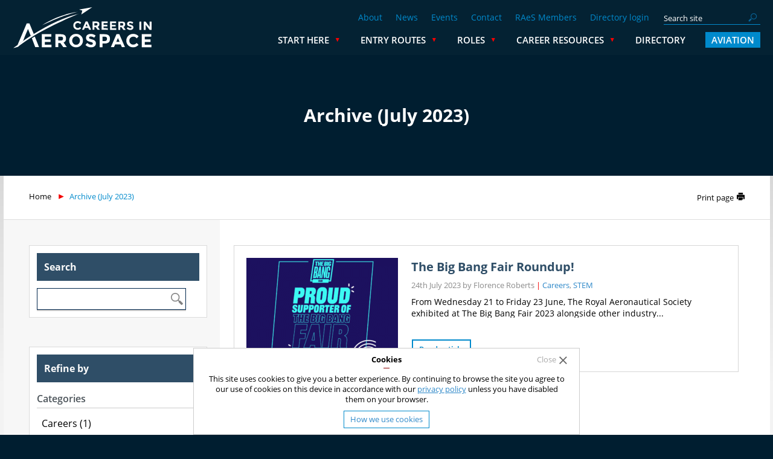

--- FILE ---
content_type: text/html; charset=UTF-8
request_url: https://www.careersinaerospace.com/news/2023/07/
body_size: 8802
content:
<!doctype html><html lang="en-GB" itemtype="https://schema.org./WebPage" itemscope><head> <script type="text/javascript">
document.addEventListener("DOMContentLoaded", function() {  var gform;gform||(document.addEventListener("gform_main_scripts_loaded",function(){gform.scriptsLoaded=!0}),window.addEventListener("DOMContentLoaded",function(){gform.domLoaded=!0}),gform={domLoaded:!1,scriptsLoaded:!1,initializeOnLoaded:function(o){gform.domLoaded&&gform.scriptsLoaded?o():!gform.domLoaded&&gform.scriptsLoaded?window.addEventListener("DOMContentLoaded",o):document.addEventListener("gform_main_scripts_loaded",o)},hooks:{action:{},filter:{}},addAction:function(o,n,r,t){gform.addHook("action",o,n,r,t)},addFilter:function(o,n,r,t){gform.addHook("filter",o,n,r,t)},doAction:function(o){gform.doHook("action",o,arguments)},applyFilters:function(o){return gform.doHook("filter",o,arguments)},removeAction:function(o,n){gform.removeHook("action",o,n)},removeFilter:function(o,n,r){gform.removeHook("filter",o,n,r)},addHook:function(o,n,r,t,i){null==gform.hooks[o][n]&&(gform.hooks[o][n]=[]);var e=gform.hooks[o][n];null==i&&(i=n+"_"+e.length),gform.hooks[o][n].push({tag:i,callable:r,priority:t=null==t?10:t})},doHook:function(n,o,r){var t;if(r=Array.prototype.slice.call(r,1),null!=gform.hooks[n][o]&&((o=gform.hooks[n][o]).sort(function(o,n){return o.priority-n.priority}),o.forEach(function(o){"function"!=typeof(t=o.callable)&&(t=window[t]),"action"==n?t.apply(null,r):r[0]=t.apply(null,r)})),"filter"==n)return r[0]},removeHook:function(o,n,t,i){var r;null!=gform.hooks[o][n]&&(r=(r=gform.hooks[o][n]).filter(function(o,n,r){return!!(null!=i&&i!=o.tag||null!=t&&t!=o.priority)}),gform.hooks[o][n]=r)}});  }, false);
</script>
<meta name='robots' content='max-image-preview:large'><base href='https://www.careersinaerospace.com'><meta charset='UTF-8'><meta http-equiv='X-UA-Compatible' content='IE=edge'><meta name='HandheldFriendly' content=''><meta name='viewport' content='width=device-width, initial-scale=1.0'>	<!-- This site is optimized with the Yoast SEO Premium plugin v15.5 - https://yoast.com/wordpress/plugins/seo/ -->	<meta name="robots" content="noindex, follow"><meta property="og:locale" content="en_GB"><meta property="og:type" content="website"><meta property="og:title" content="July 2023 - Careers in Aerospace"><meta property="og:url" content="https://www.careersinaerospace.com/news/2023/07/"><meta property="og:site_name" content="Careers in Aerospace"><meta name="twitter:card" content="summary"><script type="application/ld+json" class="yoast-schema-graph">{"@context":"https://schema.org","@graph":[{"@type":"WebSite","@id":"https://www.careersinaerospace.com/#website","url":"https://www.careersinaerospace.com/","name":"Careers in Aerospace","description":"","potentialAction":[{"@type":"SearchAction","target":"https://www.careersinaerospace.com/?s={search_term_string}","query-input":"required name=search_term_string"}],"inLanguage":"en-GB"},{"@type":"CollectionPage","@id":"https://www.careersinaerospace.com/news/2023/07/#webpage","url":"https://www.careersinaerospace.com/news/2023/07/","name":"July 2023 - Careers in Aerospace","isPartOf":{"@id":"https://www.careersinaerospace.com/#website"},"inLanguage":"en-GB","potentialAction":[{"@type":"ReadAction","target":["https://www.careersinaerospace.com/news/2023/07/"]}]}]}</script>	<!-- / Yoast SEO Premium plugin. --><link rel='stylesheet' id='wp-block-library-css' href='https://www.careersinaerospace.com/wp-includes/css/dist/block-library/style.min.css' type='text/css' media='all'><style id='global-styles-inline-css' type='text/css'>body{--wp--preset--color--black: #000000;--wp--preset--color--cyan-bluish-gray: #abb8c3;--wp--preset--color--white: #ffffff;--wp--preset--color--pale-pink: #f78da7;--wp--preset--color--vivid-red: #cf2e2e;--wp--preset--color--luminous-vivid-orange: #ff6900;--wp--preset--color--luminous-vivid-amber: #fcb900;--wp--preset--color--light-green-cyan: #7bdcb5;--wp--preset--color--vivid-green-cyan: #00d084;--wp--preset--color--pale-cyan-blue: #8ed1fc;--wp--preset--color--vivid-cyan-blue: #0693e3;--wp--preset--color--vivid-purple: #9b51e0;--wp--preset--gradient--vivid-cyan-blue-to-vivid-purple: linear-gradient(135deg,rgba(6,147,227,1) 0%,rgb(155,81,224) 100%);--wp--preset--gradient--light-green-cyan-to-vivid-green-cyan: linear-gradient(135deg,rgb(122,220,180) 0%,rgb(0,208,130) 100%);--wp--preset--gradient--luminous-vivid-amber-to-luminous-vivid-orange: linear-gradient(135deg,rgba(252,185,0,1) 0%,rgba(255,105,0,1) 100%);--wp--preset--gradient--luminous-vivid-orange-to-vivid-red: linear-gradient(135deg,rgba(255,105,0,1) 0%,rgb(207,46,46) 100%);--wp--preset--gradient--very-light-gray-to-cyan-bluish-gray: linear-gradient(135deg,rgb(238,238,238) 0%,rgb(169,184,195) 100%);--wp--preset--gradient--cool-to-warm-spectrum: linear-gradient(135deg,rgb(74,234,220) 0%,rgb(151,120,209) 20%,rgb(207,42,186) 40%,rgb(238,44,130) 60%,rgb(251,105,98) 80%,rgb(254,248,76) 100%);--wp--preset--gradient--blush-light-purple: linear-gradient(135deg,rgb(255,206,236) 0%,rgb(152,150,240) 100%);--wp--preset--gradient--blush-bordeaux: linear-gradient(135deg,rgb(254,205,165) 0%,rgb(254,45,45) 50%,rgb(107,0,62) 100%);--wp--preset--gradient--luminous-dusk: linear-gradient(135deg,rgb(255,203,112) 0%,rgb(199,81,192) 50%,rgb(65,88,208) 100%);--wp--preset--gradient--pale-ocean: linear-gradient(135deg,rgb(255,245,203) 0%,rgb(182,227,212) 50%,rgb(51,167,181) 100%);--wp--preset--gradient--electric-grass: linear-gradient(135deg,rgb(202,248,128) 0%,rgb(113,206,126) 100%);--wp--preset--gradient--midnight: linear-gradient(135deg,rgb(2,3,129) 0%,rgb(40,116,252) 100%);--wp--preset--duotone--dark-grayscale: url('#wp-duotone-dark-grayscale');--wp--preset--duotone--grayscale: url('#wp-duotone-grayscale');--wp--preset--duotone--purple-yellow: url('#wp-duotone-purple-yellow');--wp--preset--duotone--blue-red: url('#wp-duotone-blue-red');--wp--preset--duotone--midnight: url('#wp-duotone-midnight');--wp--preset--duotone--magenta-yellow: url('#wp-duotone-magenta-yellow');--wp--preset--duotone--purple-green: url('#wp-duotone-purple-green');--wp--preset--duotone--blue-orange: url('#wp-duotone-blue-orange');--wp--preset--font-size--small: 13px;--wp--preset--font-size--medium: 20px;--wp--preset--font-size--large: 36px;--wp--preset--font-size--x-large: 42px;}.has-black-color{color: var(--wp--preset--color--black) !important;}.has-cyan-bluish-gray-color{color: var(--wp--preset--color--cyan-bluish-gray) !important;}.has-white-color{color: var(--wp--preset--color--white) !important;}.has-pale-pink-color{color: var(--wp--preset--color--pale-pink) !important;}.has-vivid-red-color{color: var(--wp--preset--color--vivid-red) !important;}.has-luminous-vivid-orange-color{color: var(--wp--preset--color--luminous-vivid-orange) !important;}.has-luminous-vivid-amber-color{color: var(--wp--preset--color--luminous-vivid-amber) !important;}.has-light-green-cyan-color{color: var(--wp--preset--color--light-green-cyan) !important;}.has-vivid-green-cyan-color{color: var(--wp--preset--color--vivid-green-cyan) !important;}.has-pale-cyan-blue-color{color: var(--wp--preset--color--pale-cyan-blue) !important;}.has-vivid-cyan-blue-color{color: var(--wp--preset--color--vivid-cyan-blue) !important;}.has-vivid-purple-color{color: var(--wp--preset--color--vivid-purple) !important;}.has-black-background-color{background-color: var(--wp--preset--color--black) !important;}.has-cyan-bluish-gray-background-color{background-color: var(--wp--preset--color--cyan-bluish-gray) !important;}.has-white-background-color{background-color: var(--wp--preset--color--white) !important;}.has-pale-pink-background-color{background-color: var(--wp--preset--color--pale-pink) !important;}.has-vivid-red-background-color{background-color: var(--wp--preset--color--vivid-red) !important;}.has-luminous-vivid-orange-background-color{background-color: var(--wp--preset--color--luminous-vivid-orange) !important;}.has-luminous-vivid-amber-background-color{background-color: var(--wp--preset--color--luminous-vivid-amber) !important;}.has-light-green-cyan-background-color{background-color: var(--wp--preset--color--light-green-cyan) !important;}.has-vivid-green-cyan-background-color{background-color: var(--wp--preset--color--vivid-green-cyan) !important;}.has-pale-cyan-blue-background-color{background-color: var(--wp--preset--color--pale-cyan-blue) !important;}.has-vivid-cyan-blue-background-color{background-color: var(--wp--preset--color--vivid-cyan-blue) !important;}.has-vivid-purple-background-color{background-color: var(--wp--preset--color--vivid-purple) !important;}.has-black-border-color{border-color: var(--wp--preset--color--black) !important;}.has-cyan-bluish-gray-border-color{border-color: var(--wp--preset--color--cyan-bluish-gray) !important;}.has-white-border-color{border-color: var(--wp--preset--color--white) !important;}.has-pale-pink-border-color{border-color: var(--wp--preset--color--pale-pink) !important;}.has-vivid-red-border-color{border-color: var(--wp--preset--color--vivid-red) !important;}.has-luminous-vivid-orange-border-color{border-color: var(--wp--preset--color--luminous-vivid-orange) !important;}.has-luminous-vivid-amber-border-color{border-color: var(--wp--preset--color--luminous-vivid-amber) !important;}.has-light-green-cyan-border-color{border-color: var(--wp--preset--color--light-green-cyan) !important;}.has-vivid-green-cyan-border-color{border-color: var(--wp--preset--color--vivid-green-cyan) !important;}.has-pale-cyan-blue-border-color{border-color: var(--wp--preset--color--pale-cyan-blue) !important;}.has-vivid-cyan-blue-border-color{border-color: var(--wp--preset--color--vivid-cyan-blue) !important;}.has-vivid-purple-border-color{border-color: var(--wp--preset--color--vivid-purple) !important;}.has-vivid-cyan-blue-to-vivid-purple-gradient-background{background: var(--wp--preset--gradient--vivid-cyan-blue-to-vivid-purple) !important;}.has-light-green-cyan-to-vivid-green-cyan-gradient-background{background: var(--wp--preset--gradient--light-green-cyan-to-vivid-green-cyan) !important;}.has-luminous-vivid-amber-to-luminous-vivid-orange-gradient-background{background: var(--wp--preset--gradient--luminous-vivid-amber-to-luminous-vivid-orange) !important;}.has-luminous-vivid-orange-to-vivid-red-gradient-background{background: var(--wp--preset--gradient--luminous-vivid-orange-to-vivid-red) !important;}.has-very-light-gray-to-cyan-bluish-gray-gradient-background{background: var(--wp--preset--gradient--very-light-gray-to-cyan-bluish-gray) !important;}.has-cool-to-warm-spectrum-gradient-background{background: var(--wp--preset--gradient--cool-to-warm-spectrum) !important;}.has-blush-light-purple-gradient-background{background: var(--wp--preset--gradient--blush-light-purple) !important;}.has-blush-bordeaux-gradient-background{background: var(--wp--preset--gradient--blush-bordeaux) !important;}.has-luminous-dusk-gradient-background{background: var(--wp--preset--gradient--luminous-dusk) !important;}.has-pale-ocean-gradient-background{background: var(--wp--preset--gradient--pale-ocean) !important;}.has-electric-grass-gradient-background{background: var(--wp--preset--gradient--electric-grass) !important;}.has-midnight-gradient-background{background: var(--wp--preset--gradient--midnight) !important;}.has-small-font-size{font-size: var(--wp--preset--font-size--small) !important;}.has-medium-font-size{font-size: var(--wp--preset--font-size--medium) !important;}.has-large-font-size{font-size: var(--wp--preset--font-size--large) !important;}.has-x-large-font-size{font-size: var(--wp--preset--font-size--x-large) !important;}</style><link rel='stylesheet' id='style-css' href='https://www.careersinaerospace.com/wp-content/themes/project/css/style.css' type='text/css' media='screen'><link rel='stylesheet' id='print-css' href='https://www.careersinaerospace.com/wp-content/themes/project/css/print.css' type='text/css' media='print'><link rel='stylesheet' id='custom-css' href='https://www.careersinaerospace.com/wp-content/themes/project/css/custom.css' type='text/css' media='all'><script type='text/javascript' src='https://www.careersinaerospace.com/wp-includes/js/jquery/jquery.min.js' id='jquery-core-js'></script><script type='text/javascript' src='https://www.careersinaerospace.com/wp-includes/js/jquery/jquery-migrate.min.js' id='jquery-migrate-js'></script><script type='text/javascript' src='https://www.careersinaerospace.com/wp-content/plugins/theme-my-login/modules/themed-profiles/themed-profiles.js' id='tml-themed-profiles-js'></script><!-- Global site tag (gtag.js) - Google Analytics --><script async src="https://www.googletagmanager.com/gtag/js?id=UA-19085882-1"></script><script>
  window.dataLayer = window.dataLayer || [];
  function gtag(){dataLayer.push(arguments);}
  gtag('js', new Date());

  gtag('config', 'UA-19085882-1');
</script><meta name="google-site-verification" content="w3d0ltdg9LLPH1tNRdqhjmha-6blYwP9rv6YwkhULh4"><link rel="icon" href="https://www.careersinaerospace.com/wp-content/uploads/2017/09/cropped-apple-touch-icon-180x180-32x32.png" sizes="32x32"><link rel="icon" href="https://www.careersinaerospace.com/wp-content/uploads/2017/09/cropped-apple-touch-icon-180x180-192x192.png" sizes="192x192"><link rel="apple-touch-icon" href="https://www.careersinaerospace.com/wp-content/uploads/2017/09/cropped-apple-touch-icon-180x180-180x180.png"><meta name="msapplication-TileImage" content="https://www.careersinaerospace.com/wp-content/uploads/2017/09/cropped-apple-touch-icon-180x180-270x270.png"><style type="text/css" id="wp-custom-css">	.gform_validation_errors > h2.gform_submission_error{	font-size: 16px;text-align: center;}	</style><title>July 2023 - Careers in Aerospace</title></head><body><header><div><a href="https://www.careersinaerospace.com"><img src="/wp-content/themes/project/img/logo.svg" alt="Careers in Aerospace"><img src="/wp-content/themes/project/img/logo.svg" alt="Careers in Aerospace" class="small-version"></a>
            <a class="opener"><span></span><span></span><span></span></a><form action="https://www.careersinaerospace.com" method="get" role="search"><input type="search" name="s" value="" placeholder="Search site"><button type="submit"></button></form><div class="nav"><ul><li><a href="https://www.careersinaerospace.com/about/">About </a></li><li><a href="https://www.careersinaerospace.com/news/">News </a></li><li><a href="https://www.careersinaerospace.com/events/">Events </a></li><li><a href="https://www.careersinaerospace.com/contact/">Contact </a></li><li><a href="https://www.careersinaerospace.com/raes-members-2/">RAeS Members </a></li><li><a href="https://www.careersinaerospace.com/login/">Directory login </a></li></ul><ul class="main-menu"><li aria-haspopup="true"><a href="https://www.careersinaerospace.com/start-here/">Start Here </a><span></span><div class=""><div><ul><li><a href="https://www.careersinaerospace.com/career-resources/careers-service/interactive-careers-roadmap-2/">Interactive Careers Roadmap </a></li><li><a href="https://www.careersinaerospace.com/start-here/6-11/">6-11 </a></li><li><a href="https://www.careersinaerospace.com/start-here/adults/">Adults </a></li><li><a href="https://www.careersinaerospace.com/start-here/12-15/">12-15 </a></li><li><a href="https://www.careersinaerospace.com/start-here/career-advisors/">Career Advisors </a></li><li><a href="https://www.careersinaerospace.com/start-here/16-19/">16-19 </a></li><li><a href="https://www.careersinaerospace.com/start-here/teachers/">Teachers </a></li><li><a href="https://www.careersinaerospace.com/start-here/undergraduate/">Undergraduate </a></li><li><a href="https://www.careersinaerospace.com/start-here/parents/">Parents </a></li><li><a href="https://www.careersinaerospace.com/start-here/graduate/">Graduate </a></li><li><a href="https://www.careersinaerospace.com/start-here/employers/">Employers </a></li></ul></div></div></li><li aria-haspopup="true"><a href="https://www.careersinaerospace.com/entry-routes/">Entry Routes </a><span></span><div class=""><div><ul><li><a href="https://www.careersinaerospace.com/entry-routes/apprenticeships/">Apprenticeships </a></li><li><a href="https://www.careersinaerospace.com/entry-routes/school/">School </a></li><li><a href="https://www.careersinaerospace.com/entry-routes/college/">College </a></li><li><a href="https://www.careersinaerospace.com/entry-routes/university/">University </a></li><li><a href="https://www.careersinaerospace.com/employment-in-aviation/">Employment in Aviation </a></li><li><a href="https://www.careersinaerospace.com/bursaries-and-scholarships/">Bursaries and Scholarships </a></li></ul></div></div></li><li aria-haspopup="true"><a href="https://www.careersinaerospace.com/roles/">Roles </a><span></span><div class="deep"><div><ul><li aria-haspopup="true"><a href="https://www.careersinaerospace.com/roles/engineering/aerospace-engineering/">Aerospace Engineering </a><span><span></span><span></span><span></span></span><ul><li><a href="https://www.careersinaerospace.com/roles/maintenance/specialist-roles/">Specialist Roles </a></li><li><a href="https://www.careersinaerospace.com/roles/engineering/helicopters/">Helicopters </a></li><li><a href="https://www.careersinaerospace.com/roles/engineering/flight-simulation/">Flight Simulation </a></li><li><a href="https://www.careersinaerospace.com/roles/engineering/environment/">Environment </a></li></ul></li><li aria-haspopup="true"><a href="https://www.careersinaerospace.com/roles/maintenance/aircraft-maintenance/">Aircraft Maintenance </a><span><span></span><span></span><span></span></span><ul><li><a href="https://www.careersinaerospace.com/roles/maintenance/licensed-engineers/">Licensed Engineers </a></li><li><a href="https://www.careersinaerospace.com/roles/maintenance/training-apprenticeships/">Training and Apprenticeships </a></li></ul></li><li aria-haspopup="true"><a href="https://www.careersinaerospace.com/roles/flying/how-to-become-a-pilot/">Airline Pilot </a><span><span></span><span></span><span></span></span><ul><li><a href="https://www.careersinaerospace.com/roles/flying/military-pilot/">Military Pilot </a></li><li><a href="https://www.careersinaerospace.com/roles/flying/helicopter-pilot/">Helicopter Pilot </a></li><li><a href="https://www.careersinaerospace.com/roles/flying/training/">Training </a></li></ul></li><li aria-haspopup="true"><a href="https://www.careersinaerospace.com/roles/operations/">Operations </a><span><span></span><span></span><span></span></span><ul><li><a href="https://www.careersinaerospace.com/roles/operations/airport-management/">Airport Management </a></li><li><a href="https://www.careersinaerospace.com/roles/operations/air-traffic-control/">Air Traffic Control </a></li><li><a href="https://www.careersinaerospace.com/roles/operations/cabin-crew/">Cabin Crew </a></li><li><a href="https://www.careersinaerospace.com/roles/operations/flight-fleet-operations-flight-planning/">Flight/Fleet Operations &#038; Flight Planning </a></li><li><a href="https://www.careersinaerospace.com/ground-services-crew-2/">Ground Services Crew </a></li><li><a href="https://www.careersinaerospace.com/flight-dispatchers/">Flight Dispatchers </a></li></ul></li><li><a href="https://www.careersinaerospace.com/roles/specialist-areas/space/">Space </a></li><li aria-haspopup="true"><a href="https://www.careersinaerospace.com/roles/specialist-areas/">Specialist Areas </a><span><span></span><span></span><span></span></span><ul><li><a href="https://www.careersinaerospace.com/roles/specialist-areas/air-law/">Air Law </a></li><li><a href="https://www.careersinaerospace.com/roles/specialist-areas/human-factors/">Human Factors </a></li><li><a href="https://www.careersinaerospace.com/roles/specialist-areas/journalism/">Journalism </a></li><li><a href="https://www.careersinaerospace.com/roles/specialist-areas/uav-drones/">UAV/Drones </a></li></ul></li></ul></div></div></li><li aria-haspopup="true"><a href="https://www.careersinaerospace.com/career-resources/">Career Resources </a><span></span><div class=""><div><ul><li><a href="https://www.careersinaerospace.com/career-resources/careers-service/">Careers Service </a></li><li><a href="https://www.careersinaerospace.com/aero-stories/">Aerostories </a></li><li><a href="https://www.careersinaerospace.com/alta-mentoring/">alta mentoring </a></li><li><a href="https://www.careersinaerospace.com/career-resources/online-school-resources/">Online School Resources </a></li><li><a href="https://www.careersinaerospace.com/career-resources/online-application-forms/">Online application forms </a></li><li><a href="https://www.careersinaerospace.com/career-resources/softskills/">Soft Skills </a></li><li><a href="https://www.careersinaerospace.com/career-resources/cvs/">How to write a winning CV </a></li><li><a href="https://www.careersinaerospace.com/career-resources/covering-letters/">Writing compelling covering letters </a></li><li><a href="https://www.careersinaerospace.com/career-resources/creating-a-linkedin-profile/">Creating a LinkedIn Profile </a></li><li><a href="https://www.careersinaerospace.com/career-resources/interviews/">Interviews </a></li><li><a href="https://www.careersinaerospace.com/career-resources/assessment-centres/">Assessment Centres </a></li><li><a href="https://www.careersinaerospace.com/career-resources/networking/">Networking 101 </a></li><li><a href="https://www.careersinaerospace.com/interactive-careers-roadmap/">Interactive Careers Roadmap </a></li><li><a href="https://www.careersinaerospace.com/bursaries-and-scholarships/">Bursaries and Scholarships </a></li><li><a href="https://www.careersinaerospace.com/downloads-and-listings/">Downloads, Listings &#038; Webinars </a></li><li><a href="https://www.careersinaerospace.com/careers-videos/">Careers Videos </a></li></ul></div></div></li><li><a href="https://www.careersinaerospace.com/directory/">Directory </a></li><li><a href="https://www.careersinaerospace.com/aviation/">Aviation </a></li></ul></div></div></header><div role="main" itemprop="mainContentOfPage"><div class="block-banner text-center bg-shade-dark no-image"><div><h1>Archive (July 2023)</h1></div></div><div class="content with-sidebar"><div role="navigation" aria-label="breadcrumbs"><div><ul><li><a href="https://www.careersinaerospace.com">Home </a></li><li><a href="https://www.careersinaerospace.com/news/2023/07">Archive (July 2023) </a></li></ul><a onclick="window.print()">Print page</a></div></div><div class="page"><div><div class="the-content layout-data"><div class="facetwp-template" data-name="news"><div class="list-data"><!--fwp-loop--> <article class="item-data"itemtype="http://schema.org/BlogPosting" itemscope><div class="header"><a href="https://www.careersinaerospace.com/news/the-big-bang-fair-roundup/"><img src="https://www.careersinaerospace.com/wp-content/uploads/2023/05/Big-Bang-Thumbnail-251x171.png" alt="Big Bang Fit Proud Supporter logo on a dark blue background"></a></div><div class="main"><h2 itemprop="name headline"><a href="https://www.careersinaerospace.com/news/the-big-bang-fair-roundup/" itemprop="url">The Big Bang Fair Roundup!</a></h2><p class="meta"><time itemprop="datePublished" datetime="">24th July 2023</time> by <span itemprop="author" itemscope itemtype="http://schema.org/Person"><span rel="author" itemprop="url"><span itemprop="name">Florence Roberts</span></span></span><span role="separator"></span><span itemprop="keywords"><a href="https://www.careersinaerospace.com/news/?fwp_categories=careers" rel="category tag">Careers</a>, <a href="https://www.careersinaerospace.com/news/?fwp_categories=stem" rel="category tag">STEM</a></span></p><p itemprop="description">From Wednesday 21 to Friday 23 June, The Royal Aeronautical Society exhibited at The Big Bang Fair 2023 alongside other industry...</p><a class="button" href="https://www.careersinaerospace.com/news/the-big-bang-fair-roundup/">Read article</a></div></article></div></div><div class="facetwp-pager"></div></div><aside><div class="panel"><h2>Search</h2><div class="facetwp-facet facetwp-facet-company_search facetwp-type-search" data-name="company_search" data-type="search"></div></div><div class="panel"><h2>Refine by</h2><div><h3 class="panel-opener"><a>Categories</a></h3><div class="facetwp-facet facetwp-facet-categories facetwp-type-hierarchy" data-name="categories" data-type="hierarchy"></div></div><div><h3 class="panel-opener"><a>Archives</a></h3><div class="facetwp-type-hierarchy"><div class="facetwp-link"><a href="https://www.careersinaerospace.com/news/">‹ Any</a></div><div class="facetwp-depth"><div class="facetwp-link checked">July 2023</div></div></div></div></div></aside></div></div></div></div><footer><div class="main"><div><div><div><h2><a href="https://www.careersinaerospace.com/about/">About</a></h2><p><a href="https://www.careersinaerospace.com/news/">News</a></p><p><a href="https://www.careersinaerospace.com/start-here/employers/">For Employers</a></p><p><a href="https://www.careersinaerospace.com/contact/">Contact Us</a></p></div><div><h2><a href="https://www.careersinaerospace.com/entry-routes/">Entry Routes</a></h2><p><a href="https://www.careersinaerospace.com/entry-routes/school/">School</a></p><p><a href="https://www.careersinaerospace.com/entry-routes/college/">College</a></p><p><a href="https://www.careersinaerospace.com/entry-routes/apprenticeships/">Apprenticeships</a></p><p><a href="https://www.careersinaerospace.com/entry-routes/university/">University</a></p></div><div><h2><a href="https://www.careersinaerospace.com/roles/">Roles</a></h2><p><a href="https://www.careersinaerospace.com/roles/engineering/">Engineering</a></p><p><a href="https://www.careersinaerospace.com/roles/maintenance/">Maintenance</a></p><p><a href="https://www.careersinaerospace.com/roles/flying/">Flying</a></p><p><a href="https://www.careersinaerospace.com/roles/operations/">Operations</a></p><p><a href="https://www.careersinaerospace.com/roles/business/">Business</a></p><p><a href="https://www.careersinaerospace.com/roles/specialist-areas/">Specialist Areas</a></p></div><div><h2><a href="https://www.careersinaerospace.com/career-resources/">Careers</a><br><a href="https://www.careersinaerospace.com/career-resources/">Resources</a></h2><p><a href="https://www.careersinaerospace.com/career-resources/careers-service/">Careers Advice</a></p><p><a href="https://www.careersinaerospace.com/career-resources/cvs/">Careers Tools</a></p></div><div><h2><a href="https://www.careersinaerospace.com/directory/">Directory</a></h2><p><a href="https://www.careersinaerospace.com/directory/">Search</a></p><p><a href="https://www.careersinaerospace.com/login/">Login</a></p><p><a href="https://www.careersinaerospace.com/register/">Register</a></p></div></div><div><h2>Website Partners</h2><h2><a href="https://www.aerosociety.com/" target="_blank" rel="noopener"><img loading="lazy" class="thumbnail alignnone" src="https://www.careersinaerospace.com/wp-content/uploads/2021/04/royal-small.jpg" alt="" width="101" height="37"></a></h2><p><a href="https://www.adsgroup.org.uk/" target="_blank" rel="noopener"><img loading="lazy" class="thumbnail alignnone" src="https://www.careersinaerospace.com/wp-content/uploads/2021/04/ads-small.jpg" alt="" width="69" height="37"></a>     <a href="https://www.gov.uk/government/organisations/department-for-transport" target="_blank" rel="noopener"><img loading="lazy" class="thumbnail alignnone" src="https://www.careersinaerospace.com/wp-content/uploads/2021/04/department-small.jpg" alt="" width="68" height="44"></a></p></div></div></div><div class="contact"><div><div class="details"><div class="block-social"><div><ul><li class="facebook"><a href="https://www.facebook.com/RoyalAeronauticalSociety" target="_blank" class="icon-facebook">Facebook </a></li><li class="twitter"><a href="https://twitter.com/RAeSCareers" target="_blank" class="icon-twitter">Twitter </a></li></ul></div></div><a href="mailto:careers@careersinaerospace.com">careers@careersinaerospace.com</a><a href="tel:++442076704326">+44 20 7670 4326</a>
                    <a class="back-to-top"></a></div></div></div><div class="info"><div><div><p>&copy;2025Careers in Aerospace</p><p><a href="https://www.kdweb.co.uk" target="_blank">Web Designers</a> - KD Web</p></div><div><ul><li><a href="https://www.careersinaerospace.com/terms-conditions/">Terms &#038; Conditions </a></li><li><a href="https://www.careersinaerospace.com/privacy-policy/">Privacy Policy </a></li><li><a href="https://www.careersinaerospace.com/cookie-policy/">Cookie Policy </a></li><li><a href="https://www.careersinaerospace.com/sitemap/">Sitemap </a></li><li><a href="https://www.careersinaerospace.com/accessibility/">Accessibility </a></li></ul></div></div></div></footer><div class="cookie-banner"><div><p class="title">Cookies</p><p>This site uses cookies to give you a better experience. By continuing to browse the site you agree to our use of cookies on this device in accordance with our <a href="/privacy-policy">privacy policy</a> unless you have disabled them on your browser.</p><a class="btn close">Close</a>
        <a href="/privacy-policy" class="goto btn">How we use cookies</a></div></div><script>window.allcapabilities=['Aero engines','Aerodynamics','Aeroelasticity','Aerospace Engineering','Aircraft interiors','Airframes','Autonomous systems','Avionics','Biofuels','Build to Print','CAD and CAE','Composites','Control systems','Design engineering','Electronics','Environment','Flight dynamics','Flight Simulation','Flight Test','Fluid Dynamics','Helicopters','Instrumentation','Manufacturing','Materials','Modelling','Non destructive testing','Propulsion','Research & Development','Rotorcraft','Sensors and sensing','Software','Structures','Systems','Unmanned Air Systems','Aircraft Maintenance','Airworthiness','Apprenticeships','Base Maintenance','Licensed Engineers','Line Maintenance','Maintenance Planning','Maintenance Training','Maintenance, Repair and Overhaul (MRO)','Quality Engineer','Safety Analyst','Airline Pilot','Drone Pilot','Flight Instructor','Flight Training','Ground Training','Helicopter Pilot','Military Pilot','Private jet Pilot','Private Pilot','Remotely Piloted Aircraft System Pilot','Air Charter','Air Traffic Control','Air Transport','Airline management and planning','Airline operations','Airport Management','Airport Systems and Planning','Airside Operations','Business Aviation','Cabin Crew','Cargo','Certification','Flight Operations','General Aviation','Ground services','Regulation','Security','Finance','Human Resources','Insurance and Risk','Leasing','Legal','Logistics','Procurement','Regulation','Sales & Marketing','Stockists/Distributors','Strategy','Supply Chain Management','Academia','Accident investigation','Aerospace Medicine','Air Law','Air Power','Airport Planning','Construction','Consultancy','Cyber Security','Environment (Sustainability)','Human Factors','Journalism','Safety and Security','Weapons and Technology','Earth Observation','Ground control systems','Human Spaceflight','Launch Systems','Launch Vehicles','Satellite design','Space exploration','Space Systems and Equipment','Space Tourism','Spacecraft Design','Spacecraft Manufacture','Spacecraft propulsion','Spaceflight Systems','Spaceports','Electronic warfare','Imaging','Military aircraft','Military satellites','Missiles','Mission systems','Remote sensing','Stealth','Supersonics and hypersonics','Weapon systems',]</script><link rel='stylesheet' id='fwpcl-front-css' href='https://www.careersinaerospace.com/wp-content/plugins/facetwp-conditional-logic/assets/css/front.css' type='text/css' media='all'><script type='text/javascript' src='https://www.careersinaerospace.com/wp-content/themes/project/js/init.js' id='initj-js'></script><script type='text/javascript' src='https://www.careersinaerospace.com/wp-content/themes/project/js/custom.js' id='customj-js'></script><script type='text/javascript' id='fwpcl-front-js-extra'>
/* <![CDATA[ */
var FWPCL = {"rulesets":[]};
/* ]]> */
</script><script type='text/javascript' src='https://www.careersinaerospace.com/wp-content/plugins/facetwp-conditional-logic/assets/js/front.js' id='fwpcl-front-js'></script><link href="https://www.careersinaerospace.com/wp-content/plugins/facetwp/assets/css/front.css?ver=3.6.6" rel="stylesheet"><script src="https://www.careersinaerospace.com/wp-content/plugins/facetwp/assets/js/dist/front.min.js?ver=3.6.6"></script><script>
window.FWP_JSON = {"prefix":"fwp_","no_results_text":"No results found","ajaxurl":"https:\/\/www.careersinaerospace.com\/wp-json\/facetwp\/v1\/refresh","nonce":"5dde66057d","preload_data":{"facets":{"company_search":"<span class=\"facetwp-input-wrap\"><i class=\"facetwp-icon\"><\/i><input type=\"text\" class=\"facetwp-search\" value=\"\" placeholder=\"\" \/><\/span>","categories":"<div class=\"facetwp-link\" data-value=\"careers\">Careers <span class=\"facetwp-counter\">(1)<\/span><\/div><div class=\"facetwp-link\" data-value=\"uncategorised\">Uncategorised <span class=\"facetwp-counter\">(1)<\/span><\/div><\/div>"},"template":"","settings":{"debug":{"query_args":{"year":2023,"monthnum":7,"error":"","m":"","p":0,"post_parent":"","subpost":"","subpost_id":"","attachment":"","attachment_id":0,"name":"","pagename":"","page_id":0,"second":"","minute":"","hour":"","day":0,"w":0,"category_name":"","tag":"","cat":"","tag_id":"","author":"","author_name":"","feed":"","tb":"","paged":1,"meta_key":"","meta_value":"","preview":"","s":null,"sentence":"","title":"","fields":"","menu_order":"","embed":"","category__in":[],"category__not_in":[],"category__and":[],"post__in":[],"post__not_in":[],"post_name__in":[],"tag__in":[],"tag__not_in":[],"tag__and":[],"tag_slug__in":[],"tag_slug__and":[],"post_parent__in":[],"post_parent__not_in":[],"author__in":[],"author__not_in":[],"facetwp":true,"posts_per_page":12},"sql":"SELECT SQL_CALC_FOUND_ROWS  wp_posts.ID FROM wp_posts  WHERE 1=1  AND ( \n  ( YEAR( wp_posts.post_date ) = 2023 AND MONTH( wp_posts.post_date ) = 7 )\n) AND ((wp_posts.post_type = 'post' AND (wp_posts.post_status = 'publish' OR wp_posts.post_status = 'acf-disabled')))  ORDER BY wp_posts.post_date DESC LIMIT 0, 12","facets":{"company_search":{"label":"Search","name":"company_search","type":"search","search_engine":"","placeholder":"","auto_refresh":null,"selected_values":""},"categories":{"label":"Categories","name":"categories","type":"hierarchy","source":"tax\/category","orderby":"count","count":"20","selected_values":[]}},"template":{"label":"News","name":"news","query":"","template":"<?php include(get_stylesheet_directory(). '\/facet\/post.php'); ?>","layout":{"items":[{"type":"row","items":[{"type":"col","items":[],"settings":{"border":{"style":"none","color":"","width":{"unit":"px","top":0,"right":0,"bottom":0,"left":0}},"background_color":"","padding":{"unit":"px","top":0,"right":0,"bottom":0,"left":0},"text_color":"","text_style":{"align":"","bold":false,"italic":false},"font_size":{"unit":"px","size":0},"name":"el-rd80e8","css_class":""}}],"settings":{"grid_template_columns":"1fr","border":{"style":"none","color":"","width":{"unit":"px","top":0,"right":0,"bottom":0,"left":0}},"background_color":"","padding":{"unit":"px","top":0,"right":0,"bottom":0,"left":0},"text_color":"","text_style":{"align":"","bold":false,"italic":false},"font_size":{"unit":"px","size":0},"name":"el-kkfk2s","css_class":""}}],"settings":{"num_columns":1,"grid_gap":10,"border":{"style":"none","color":"","width":{"unit":"px","top":0,"right":0,"bottom":0,"left":0}},"background_color":"","padding":{"unit":"px","top":0,"right":0,"bottom":0,"left":0},"text_color":"","text_style":{"align":"","bold":false,"italic":false},"font_size":{"unit":"px","size":0},"name":"el-w5n3f","css_class":"","custom_css":""}},"query_obj":{"post_type":[],"posts_per_page":10,"orderby":[],"filters":[]},"modes":{"display":"advanced","query":"visual"}},"last_indexed":"4 years ago","row_counts":{"archive":446,"area_int":125,"area_uk":176,"categories":342,"company_size":41,"contributor_type":45,"event_categories":177,"location":74,"recriutment":116,"sector":37,"specialism":122,"type":58},"hooks_used":{"pre_get_posts":["wp-content\/plugins\/wordpress-seo-premium\/inc\/sitemaps\/class-sitemaps.php:225","wp-content\/plugins\/theme-my-login\/includes\/class-theme-my-login.php:276","wp-content\/themes\/thmr\/php\/vendor\/timber\/timber\/lib\/QueryIterator.php:148","wp-content\/themes\/thmr\/php\/vendor\/timber\/timber\/lib\/QueryIterator.php:157","wp-content\/themes\/project\/functions.php:887"],"facetwp_facet_html":["wp-content\/themes\/project\/functions.php:833"]}},"pager":{"page":1,"per_page":12,"total_rows":1,"total_pages":1},"num_choices":{"categories":2},"labels":{"company_search":"Search","categories":"Categories"},"company_search":{"auto_refresh":"no"}},"pager":""}};
window.FWP_HTTP = {"get":[],"uri":"news\/2023\/07","url_vars":[]};
</script></body></html>

--- FILE ---
content_type: text/css
request_url: https://www.careersinaerospace.com/wp-content/themes/project/css/style.css
body_size: 26662
content:
@font-face{font-family:Open Sans;font-style:italic;font-weight:300;src:url(//fonts.gstatic.com/s/opensans/v13/PRmiXeptR36kaC0GEAetxrfB31yxOzP-czbf6AAKCVo.ttf) format("truetype"),url(//fonts.gstatic.com/l/font?kit=PRmiXeptR36kaC0GEAetxj4dnM32POWavC8T_whbZeI&skey=78fa527f8e87b8b8&v=v13#OpenSans) format("svg"),url(//fonts.gstatic.com/s/opensans/v13/PRmiXeptR36kaC0GEAetxko2lTMeWA_kmIyWrkNCwPc.woff2) format("woff2"),url(//fonts.gstatic.com/s/opensans/v13/PRmiXeptR36kaC0GEAetxh_xHqYgAV9Bl_ZQbYUxnQU.woff) format("woff")}@font-face{font-family:Open Sans;font-style:italic;font-weight:400;src:url(//fonts.gstatic.com/s/opensans/v13/xjAJXh38I15wypJXxuGMBp0EAVxt0G0biEntp43Qt6E.ttf) format("truetype"),url(//fonts.gstatic.com/l/font?kit=xjAJXh38I15wypJXxuGMBnNsigHlcrQGNV8nkUSFQfc&skey=743457fe2cc29280&v=v13#OpenSans) format("svg"),url(//fonts.gstatic.com/s/opensans/v13/xjAJXh38I15wypJXxuGMBo4P5ICox8Kq3LLUNMylGO4.woff2) format("woff2"),url(//fonts.gstatic.com/s/opensans/v13/xjAJXh38I15wypJXxuGMBobN6UDyHWBl620a-IRfuBk.woff) format("woff")}@font-face{font-family:Open Sans;font-style:italic;font-weight:600;src:url(//fonts.gstatic.com/s/opensans/v13/PRmiXeptR36kaC0GEAetxi8cqLH4MEiSE0ROcU-qHOA.ttf) format("truetype"),url(//fonts.gstatic.com/l/font?kit=PRmiXeptR36kaC0GEAetxuVmfClkf66xvxL1SWm4y8M&skey=5addd15a3a8d014a&v=v13#OpenSans) format("svg"),url(//fonts.gstatic.com/s/opensans/v13/PRmiXeptR36kaC0GEAetxl2umOyRU7PgRiv8DXcgJjk.woff2) format("woff2"),url(//fonts.gstatic.com/s/opensans/v13/PRmiXeptR36kaC0GEAetxn5HxGBcBvicCpTp6spHfNo.woff) format("woff")}@font-face{font-family:Open Sans;font-style:italic;font-weight:700;src:url(//fonts.gstatic.com/s/opensans/v13/PRmiXeptR36kaC0GEAetxp_TkvowlIOtbR7ePgFOpF4.ttf) format("truetype"),url(//fonts.gstatic.com/l/font?kit=PRmiXeptR36kaC0GEAetxntNmQEE9wZ6UZlmiISB1pg&skey=7e5bb13249e84143&v=v13#OpenSans) format("svg"),url(//fonts.gstatic.com/s/opensans/v13/PRmiXeptR36kaC0GEAetxolIZu-HDpmDIZMigmsroc4.woff2) format("woff2"),url(//fonts.gstatic.com/s/opensans/v13/PRmiXeptR36kaC0GEAetxjqR_3kx9_hJXbbyU8S6IN0.woff) format("woff")}@font-face{font-family:Open Sans;font-style:italic;font-weight:800;src:url(//fonts.gstatic.com/s/opensans/v13/PRmiXeptR36kaC0GEAetxlDMrAYtoOisqqMDW9M_Mqc.ttf) format("truetype"),url(//fonts.gstatic.com/l/font?kit=PRmiXeptR36kaC0GEAetxkWkFefV8YEa5Z9BVNHdJ6k&skey=d9bfcfc65fee79b7&v=v13#OpenSans) format("svg"),url(//fonts.gstatic.com/s/opensans/v13/PRmiXeptR36kaC0GEAetxnibbpXgLHK_uTT48UMyjSM.woff2) format("woff2"),url(//fonts.gstatic.com/s/opensans/v13/PRmiXeptR36kaC0GEAetxkCDe67GEgBv_HnyvHTfdew.woff) format("woff")}@font-face{font-family:Open Sans;font-style:normal;font-weight:300;src:url(//fonts.gstatic.com/s/opensans/v13/DXI1ORHCpsQm3Vp6mXoaTYnF5uFdDttMLvmWuJdhhgs.ttf) format("truetype"),url(//fonts.gstatic.com/l/font?kit=DXI1ORHCpsQm3Vp6mXoaTVlIn5tFQcqMuf-jhyJP0ps&skey=b33cc031a589c168&v=v13#OpenSans) format("svg"),url(//fonts.gstatic.com/s/opensans/v13/DXI1ORHCpsQm3Vp6mXoaTegdm0LZdjqr5-oayXSOefg.woff2) format("woff2"),url(//fonts.gstatic.com/s/opensans/v13/DXI1ORHCpsQm3Vp6mXoaTXhCUOGz7vYGh680lGh-uXM.woff) format("woff")}@font-face{font-family:Open Sans;font-style:normal;font-weight:400;src:url(//fonts.gstatic.com/s/opensans/v13/cJZKeOuBrn4kERxqtaUH3aCWcynf_cDxXwCLxiixG1c.ttf) format("truetype"),url(//fonts.gstatic.com/l/font?kit=cJZKeOuBrn4kERxqtaUH3Zbd9NUM7myrQQz30yPaGQ4&skey=62c1cbfccc78b4b2&v=v13#OpenSans) format("svg"),url(//fonts.gstatic.com/s/opensans/v13/cJZKeOuBrn4kERxqtaUH3VtXRa8TVwTICgirnJhmVJw.woff2) format("woff2"),url(//fonts.gstatic.com/s/opensans/v13/cJZKeOuBrn4kERxqtaUH3T8E0i7KZn-EPnyo3HZu7kw.woff) format("woff")}@font-face{font-family:Open Sans;font-style:normal;font-weight:600;src:url(//fonts.gstatic.com/s/opensans/v13/MTP_ySUJH_bn48VBG8sNSonF5uFdDttMLvmWuJdhhgs.ttf) format("truetype"),url(//fonts.gstatic.com/l/font?kit=MTP_ySUJH_bn48VBG8sNSllIn5tFQcqMuf-jhyJP0ps&skey=a162967ffaa5aa08&v=v13#OpenSans) format("svg"),url(//fonts.gstatic.com/s/opensans/v13/MTP_ySUJH_bn48VBG8sNSugdm0LZdjqr5-oayXSOefg.woff2) format("woff2"),url(//fonts.gstatic.com/s/opensans/v13/MTP_ySUJH_bn48VBG8sNSnhCUOGz7vYGh680lGh-uXM.woff) format("woff")}@font-face{font-family:Open Sans;font-style:normal;font-weight:700;src:url(//fonts.gstatic.com/s/opensans/v13/k3k702ZOKiLJc3WVjuplzInF5uFdDttMLvmWuJdhhgs.ttf) format("truetype"),url(//fonts.gstatic.com/l/font?kit=k3k702ZOKiLJc3WVjuplzFlIn5tFQcqMuf-jhyJP0ps&skey=cd9e1a36bb25a3c3&v=v13#OpenSans) format("svg"),url(//fonts.gstatic.com/s/opensans/v13/k3k702ZOKiLJc3WVjuplzOgdm0LZdjqr5-oayXSOefg.woff2) format("woff2"),url(//fonts.gstatic.com/s/opensans/v13/k3k702ZOKiLJc3WVjuplzHhCUOGz7vYGh680lGh-uXM.woff) format("woff")}@font-face{font-family:Open Sans;font-style:normal;font-weight:800;src:url(//fonts.gstatic.com/s/opensans/v13/EInbV5DfGHOiMmvb1Xr-honF5uFdDttMLvmWuJdhhgs.ttf) format("truetype"),url(//fonts.gstatic.com/l/font?kit=EInbV5DfGHOiMmvb1Xr-hllIn5tFQcqMuf-jhyJP0ps&skey=c27b416055908855&v=v13#OpenSans) format("svg"),url(//fonts.gstatic.com/s/opensans/v13/EInbV5DfGHOiMmvb1Xr-hugdm0LZdjqr5-oayXSOefg.woff2) format("woff2"),url(//fonts.gstatic.com/s/opensans/v13/EInbV5DfGHOiMmvb1Xr-hnhCUOGz7vYGh680lGh-uXM.woff) format("woff")}*,:after,:before{outline:0;border-radius:0;box-sizing:border-box;-webkit-backface-visibility:hidden}a,abbr,acronym,address,applet,article,aside,audio,b,big,blockquote,body,canvas,caption,center,cite,code,dd,del,details,dfn,div,dl,dt,em,embed,fieldset,figcaption,figure,footer,form,h1,h2,h3,h4,h5,h6,header,hgroup,html,i,iframe,img,ins,kbd,label,legend,li,mark,menu,nav,object,ol,output,p,pre,q,ruby,s,samp,section,small,span,strike,strong,sub,summary,sup,table,tbody,td,tfoot,th,thead,time,tr,tt,u,ul,var,video{margin:0;border:0;font-size:100%;vertical-align:baseline}a,abbr,acronym,address,applet,article,aside,audio,b,big,blockquote,body,canvas,caption,center,cite,code,dd,del,details,dfn,div,dl,dt,em,embed,fieldset,figcaption,figure,footer,form,h1,h2,h3,h4,h5,h6,header,hgroup,html,i,iframe,img,ins,kbd,label,legend,li,mark,menu,nav,object,output,p,pre,q,ruby,s,samp,section,small,span,strike,strong,sub,summary,sup,table,tbody,td,tfoot,th,thead,time,tr,tt,u,var,video{font:inherit}article,aside,details,figcaption,footer,header,hgroup,menu,nav,section{display:block}blockquote,q{quotes:none}blockquote:after,blockquote:before,q:after,q:before{content:"";content:none}table{border-collapse:collapse;content:none}b,dt,strong{font-weight:700}em,i,ins,var{font-style:italic}del,s{text-decoration:line-through}small{font-size:.75em}sub,sup{font-size:.6em}sub{vertical-align:sub}sup{vertical-align:super}mark{background-color:#ff0}ins,u{text-decoration:underline}abbr{border-bottom:1px dashed #4c545a;cursor:help}code,kbd{padding:2px 5px;font-size:.9em;background-color:#fff;color:#4c545a}kbd{box-shadow:0 1px 1px #fff}pre{display:block;padding:1em;background-color:#fff;color:#4c545a;overflow-x:auto}pre var{color:#008acc;font-style:normal}code,pre,sample{font-family:monospace;text-align:left}figure{display:inline-block}figure figcation,figure img{display:block}hr{border:0;height:1px;background:#4c545a}body{margin:0;padding:0;font:16px/1.4 Open Sans;-webkit-font-smoothing:antialiased;-moz-font-smoothing:greyscale;text-rendering:optimizeLegibility;-webkit-text-size-adjust:100%}a[role=button]+a[role=button],a[role=button]+address,a[role=button]+article,a[role=button]+blockquote,a[role=button]+button,a[role=button]+dl,a[role=button]+h1,a[role=button]+h2,a[role=button]+h3,a[role=button]+h4,a[role=button]+h5,a[role=button]+h6,a[role=button]+hr,a[role=button]+input,a[role=button]+ol,a[role=button]+p,a[role=button]+select,a[role=button]+table,a[role=button]+textarea,a[role=button]+ul,address+a[role=button],address+address,address+article,address+blockquote,address+button,address+dl,address+h1,address+h2,address+h3,address+h4,address+h5,address+h6,address+hr,address+input,address+ol,address+p,address+select,address+table,address+textarea,address+ul,article+a[role=button],article+address,article+article,article+blockquote,article+button,article+dl,article+h1,article+h2,article+h3,article+h4,article+h5,article+h6,article+hr,article+input,article+ol,article+p,article+select,article+table,article+textarea,article+ul,blockquote+a[role=button],blockquote+address,blockquote+article,blockquote+blockquote,blockquote+button,blockquote+dl,blockquote+h1,blockquote+h2,blockquote+h3,blockquote+h4,blockquote+h5,blockquote+h6,blockquote+hr,blockquote+input,blockquote+ol,blockquote+p,blockquote+select,blockquote+table,blockquote+textarea,blockquote+ul,button+a[role=button],button+address,button+article,button+blockquote,button+button,button+dl,button+h1,button+h2,button+h3,button+h4,button+h5,button+h6,button+hr,button+input,button+ol,button+p,button+select,button+table,button+textarea,button+ul,dl+a[role=button],dl+address,dl+article,dl+blockquote,dl+button,dl+dl,dl+h1,dl+h2,dl+h3,dl+h4,dl+h5,dl+h6,dl+hr,dl+input,dl+ol,dl+p,dl+select,dl+table,dl+textarea,dl+ul,h1+a[role=button],h1+address,h1+article,h1+blockquote,h1+button,h1+dl,h1+h1,h1+h2,h1+h3,h1+h4,h1+h5,h1+h6,h1+hr,h1+input,h1+ol,h1+p,h1+select,h1+table,h1+textarea,h1+ul,h2+a[role=button],h2+address,h2+article,h2+blockquote,h2+button,h2+dl,h2+h1,h2+h2,h2+h3,h2+h4,h2+h5,h2+h6,h2+hr,h2+input,h2+ol,h2+p,h2+select,h2+table,h2+textarea,h2+ul,h3+a[role=button],h3+address,h3+article,h3+blockquote,h3+button,h3+dl,h3+h1,h3+h2,h3+h3,h3+h4,h3+h5,h3+h6,h3+hr,h3+input,h3+ol,h3+p,h3+select,h3+table,h3+textarea,h3+ul,h4+a[role=button],h4+address,h4+article,h4+blockquote,h4+button,h4+dl,h4+h1,h4+h2,h4+h3,h4+h4,h4+h5,h4+h6,h4+hr,h4+input,h4+ol,h4+p,h4+select,h4+table,h4+textarea,h4+ul,h5+a[role=button],h5+address,h5+article,h5+blockquote,h5+button,h5+dl,h5+h1,h5+h2,h5+h3,h5+h4,h5+h5,h5+h6,h5+hr,h5+input,h5+ol,h5+p,h5+select,h5+table,h5+textarea,h5+ul,h6+a[role=button],h6+address,h6+article,h6+blockquote,h6+button,h6+dl,h6+h1,h6+h2,h6+h3,h6+h4,h6+h5,h6+h6,h6+hr,h6+input,h6+ol,h6+p,h6+select,h6+table,h6+textarea,h6+ul,hr+a[role=button],hr+address,hr+article,hr+blockquote,hr+button,hr+dl,hr+h1,hr+h2,hr+h3,hr+h4,hr+h5,hr+h6,hr+hr,hr+input,hr+ol,hr+p,hr+select,hr+table,hr+textarea,hr+ul,input+a[role=button],input+address,input+article,input+blockquote,input+button,input+dl,input+h1,input+h2,input+h3,input+h4,input+h5,input+h6,input+hr,input+input,input+ol,input+p,input+select,input+table,input+textarea,input+ul,ol+a[role=button],ol+address,ol+article,ol+blockquote,ol+button,ol+dl,ol+h1,ol+h2,ol+h3,ol+h4,ol+h5,ol+h6,ol+hr,ol+input,ol+ol,ol+p,ol+select,ol+table,ol+textarea,ol+ul,p+a[role=button],p+address,p+article,p+blockquote,p+button,p+dl,p+h1,p+h2,p+h3,p+h4,p+h5,p+h6,p+hr,p+input,p+ol,p+p,p+select,p+table,p+textarea,p+ul,select+a[role=button],select+address,select+article,select+blockquote,select+button,select+dl,select+h1,select+h2,select+h3,select+h4,select+h5,select+h6,select+hr,select+input,select+ol,select+p,select+select,select+table,select+textarea,select+ul,table+a[role=button],table+address,table+article,table+blockquote,table+button,table+dl,table+h1,table+h2,table+h3,table+h4,table+h5,table+h6,table+hr,table+input,table+ol,table+p,table+select,table+table,table+textarea,table+ul,textarea+a[role=button],textarea+address,textarea+article,textarea+blockquote,textarea+button,textarea+dl,textarea+h1,textarea+h2,textarea+h3,textarea+h4,textarea+h5,textarea+h6,textarea+hr,textarea+input,textarea+ol,textarea+p,textarea+select,textarea+table,textarea+textarea,textarea+ul,ul+a[role=button],ul+address,ul+article,ul+blockquote,ul+button,ul+dl,ul+h1,ul+h2,ul+h3,ul+h4,ul+h5,ul+h6,ul+hr,ul+input,ul+ol,ul+p,ul+select,ul+table,ul+textarea,ul+ul{margin-top:9px}img{max-width:100%}ol,ul{padding-left:1.8em}ol ol,ol ul,ul ol,ul ul{margin-top:0}h1,h2,h3,h4,h5,h6{font-weight:700}h1{font-size:30px}h1,h2{color:#112433}h2{font-size:25px}h3{font-size:20px}h3,h4{color:#2f4e67}h4{font-size:18px}h5{color:#2f89c9}h5,h6{font-size:16px}h6{color:#8b8b8b;text-transform:uppercase}a{color:#2f89c9}a:link{cursor:pointer}a:hover{color:#00a0d2}button,input:not([type]),input[type=button],input[type=color],input[type=date],input[type=email],input[type=image],input[type=month],input[type=number],input[type=password],input[type=reset],input[type=search],input[type=submit],input[type=tel],input[type=text],input[type=time],input[type=url],input[type=week]{-webkit-appearance:none;border-radius:0}input[type=file],select,textarea{border-radius:0}input:not([type]),input[type=color],input[type=date],input[type=email],input[type=file],input[type=image],input[type=month],input[type=number],input[type=password],input[type=search],input[type=tel],input[type=text],input[type=time],input[type=url],input[type=week],label,legend,select,textarea{display:block;vertical-align:baseline}input:not([type]),input[type=color],input[type=date],input[type=email],input[type=file],input[type=image],input[type=month],input[type=number],input[type=password],input[type=search],input[type=tel],input[type=text],input[type=time],input[type=url],input[type=week],select,textarea{width:100%;color:#415264;font-family:Open Sans,Arial,sans-serif;border:1px solid #00264c;background:transparent}input:not([type]):focus,input[type=color]:focus,input[type=date]:focus,input[type=email]:focus,input[type=file]:focus,input[type=image]:focus,input[type=month]:focus,input[type=number]:focus,input[type=password]:focus,input[type=search]:focus,input[type=tel]:focus,input[type=text]:focus,input[type=time]:focus,input[type=url]:focus,input[type=week]:focus,select:focus,textarea:focus{border:1px solid #2f89c9}input:not([type]),input[type=color],input[type=date],input[type=email],input[type=file],input[type=image],input[type=month],input[type=number],input[type=password],input[type=search],input[type=tel],input[type=text],input[type=time],input[type=url],input[type=week],select{height:36px;padding:0 1em}select[multiple],textarea{height:8em;padding:0 1em}label input[type=checkbox],label input[type=radio]{display:inline-block;margin:.5em 0 0;vertical-align:baseline}a[role=button],button,input[type=button],input[type=reset],input[type=submit]{display:inline-block;width:auto;height:36px;padding-right:1em;padding-left:1em;text-decoration:none;font-size:16px;line-height:1;color:#fff;font-family:Open Sans,Arial,sans-serif;border:2px solid #008acc;background:#008acc;cursor:pointer}a[role=button]:hover,button:hover,input[type=button]:hover,input[type=reset]:hover,input[type=submit]:hover{border:2px solid #2f4e67;background:#2f4e67}table{width:100%}table th{text-align:inherit}table td,table th{padding:1em;vertical-align:top}a{transition:color .3s cubic-bezier(.55,0,.1,1),font .3s cubic-bezier(.55,0,.1,1),opacity .3s cubic-bezier(.55,0,.1,1)}a[role=button],button,input:not([type]),input[type=button],input[type=color],input[type=date],input[type=email],input[type=file],input[type=image],input[type=month],input[type=number],input[type=password],input[type=reset],input[type=search],input[type=submit],input[type=tel],input[type=text],input[type=time],input[type=url],input[type=week],select,textarea{transition:background .3s cubic-bezier(.55,0,.1,1),border .3s cubic-bezier(.55,0,.1,1),color .3s cubic-bezier(.55,0,.1,1),font .3s cubic-bezier(.55,0,.1,1),opacity .3s cubic-bezier(.55,0,.1,1)}@font-face{src:url(../fonts/icon.eot);font-family:Icon;src:url(../fonts/icon.eot#iefix) format("embedded-opentype"),url(../fonts/icon.ttf) format("truetype"),url(../fonts/icon.woff2) format("woff2"),url(../fonts/icon.woff) format("woff"),url(../fonts/icon.svg) format("svg")}.icon-airplane:before{font-family:Icon;content:"\EA01"}.icon-arrow:before{font-family:Icon;content:"\EA02"}.icon-bag:before{font-family:Icon;content:"\EA03"}.icon-calendar:before{font-family:Icon;content:"\EA04"}.icon-certificate:before{font-family:Icon;content:"\EA05"}.icon-checklist:before{font-family:Icon;content:"\EA06"}.icon-close:before{font-family:Icon;content:"\EA07"}.icon-cv:before{font-family:Icon;content:"\EA08"}.icon-facebook:before{font-family:Icon;content:"\EA09"}.icon-folder:before{font-family:Icon;content:"\EA0A"}.icon-google-plus:before{font-family:Icon;content:"\EA0B"}.icon-grid:before{font-family:Icon;content:"\EA0C"}.icon-linkedin:before{font-family:Icon;content:"\EA0D"}.icon-loop-bag:before{font-family:Icon;content:"\EA0E"}.icon-mail:before{font-family:Icon;content:"\EA0F"}.icon-marker:before{font-family:Icon;content:"\EA10"}.icon-menu:before{font-family:Icon;content:"\EA11"}.icon-news:before{font-family:Icon;content:"\EA12"}.icon-person:before{font-family:Icon;content:"\EA13"}.icon-phone:before{font-family:Icon;content:"\EA14"}.icon-print:before{font-family:Icon;content:"\EA15"}.icon-quote-end:before{font-family:Icon;content:"\EA16"}.icon-quote-start:before{font-family:Icon;content:"\EA17"}.icon-search-gear:before{font-family:Icon;content:"\EA18"}.icon-search:before{font-family:Icon;content:"\EA19"}.icon-triangle:before{font-family:Icon;content:"\EA1A"}.icon-twitter:before{font-family:Icon;content:"\EA1B"}.morphicon-menu{position:relative;display:inline-block;vertical-align:top;width:2em;height:2em}.morphicon-menu>span{display:block;position:absolute;top:50%;right:50%;bottom:auto;left:auto;width:1em;height:2px;margin:-1px -.5em 0 0;opacity:1;background:#000;transition:all .3s ease-in}.morphicon-menu>span:first-child{-webkit-transform:translateY(-6px);transform:translateY(-6px)}.morphicon-menu>span:nth-child(2){-webkit-transform:none;transform:none}.morphicon-menu>span:last-child{-webkit-transform:translateY(6px);transform:translateY(6px)}.morphicon-menu-menu{position:relative;display:inline-block;vertical-align:top;width:2em;height:2em}.morphicon-menu-menu>span{display:block;position:absolute;top:50%;right:50%;bottom:auto;left:auto;width:1em;height:2px;margin:-1px -.5em 0 0;opacity:1;background:#000;transition:all .3s ease-in}.morphicon-menu-menu>span:first-child{-webkit-transform:translateY(-6px);transform:translateY(-6px)}.morphicon-menu-menu>span:nth-child(2){-webkit-transform:none;transform:none}.morphicon-menu-menu>span:last-child{-webkit-transform:translateY(6px);transform:translateY(6px)}.morphicon-menu-menu[aria-expanded=true]>span,[aria-expanded=true] .morphicon-menu-menu>span{width:1em;height:2px;opacity:1}.morphicon-menu-menu[aria-expanded=true]>span:first-child,[aria-expanded=true] .morphicon-menu-menu>span:first-child{-webkit-transform:translateY(-6px);transform:translateY(-6px)}.morphicon-menu-menu[aria-expanded=true]>span:nth-child(2),[aria-expanded=true] .morphicon-menu-menu>span:nth-child(2){-webkit-transform:none;transform:none}.morphicon-menu-menu[aria-expanded=true]>span:last-child,[aria-expanded=true] .morphicon-menu-menu>span:last-child{-webkit-transform:translateY(6px);transform:translateY(6px)}.morphicon-menu-arrow-right{position:relative;display:inline-block;vertical-align:top;width:2em;height:2em}.morphicon-menu-arrow-right>span{display:block;position:absolute;top:50%;right:50%;bottom:auto;left:auto;width:1em;height:2px;margin:-1px -.5em 0 0;opacity:1;background:#000;transition:all .3s ease-in}.morphicon-menu-arrow-right>span:first-child{-webkit-transform:translateY(-6px);transform:translateY(-6px)}.morphicon-menu-arrow-right>span:nth-child(2){-webkit-transform:none;transform:none}.morphicon-menu-arrow-right>span:last-child{-webkit-transform:translateY(6px);transform:translateY(6px)}.morphicon-menu-arrow-right[aria-expanded=true]>span,[aria-expanded=true] .morphicon-menu-arrow-right>span{width:1em;height:2px;opacity:1}.morphicon-menu-arrow-right[aria-expanded=true]>span:first-child,[aria-expanded=true] .morphicon-menu-arrow-right>span:first-child{width:.5em;-webkit-transform:translateX(.0777777em) translateY(-.1777777em) rotate(45deg);transform:translateX(.0777777em) translateY(-.1777777em) rotate(45deg)}.morphicon-menu-arrow-right[aria-expanded=true]>span:nth-child(2),[aria-expanded=true] .morphicon-menu-arrow-right>span:nth-child(2){-webkit-transform:none;transform:none}.morphicon-menu-arrow-right[aria-expanded=true]>span:last-child,[aria-expanded=true] .morphicon-menu-arrow-right>span:last-child{width:.5em;-webkit-transform:translateX(.0777777em) translateY(.1777777em) rotate(-45deg);transform:translateX(.0777777em) translateY(.1777777em) rotate(-45deg)}.morphicon-menu-arrow-left{position:relative;display:inline-block;vertical-align:top;width:2em;height:2em}.morphicon-menu-arrow-left>span{display:block;position:absolute;top:50%;right:50%;bottom:auto;left:auto;width:1em;height:2px;margin:-1px -.5em 0 0;opacity:1;background:#000;transition:all .3s ease-in}.morphicon-menu-arrow-left>span:first-child{-webkit-transform:translateY(-6px);transform:translateY(-6px)}.morphicon-menu-arrow-left>span:nth-child(2){-webkit-transform:none;transform:none}.morphicon-menu-arrow-left>span:last-child{-webkit-transform:translateY(6px);transform:translateY(6px)}.morphicon-menu-arrow-left[aria-expanded=true]>span,[aria-expanded=true] .morphicon-menu-arrow-left>span{width:1em;height:2px;opacity:1}.morphicon-menu-arrow-left[aria-expanded=true]>span:first-child,[aria-expanded=true] .morphicon-menu-arrow-left>span:first-child{width:.5em;-webkit-transform:translateX(-.5777777em) translateY(-.1777777em) rotate(-45deg);transform:translateX(-.5777777em) translateY(-.1777777em) rotate(-45deg)}.morphicon-menu-arrow-left[aria-expanded=true]>span:nth-child(2),[aria-expanded=true] .morphicon-menu-arrow-left>span:nth-child(2){-webkit-transform:none;transform:none}.morphicon-menu-arrow-left[aria-expanded=true]>span:last-child,[aria-expanded=true] .morphicon-menu-arrow-left>span:last-child{width:.5em;-webkit-transform:translateX(-.5777777em) translateY(.1777777em) rotate(45deg);transform:translateX(-.5777777em) translateY(.1777777em) rotate(45deg)}.morphicon-menu-arrow-up{position:relative;display:inline-block;vertical-align:top;width:2em;height:2em}.morphicon-menu-arrow-up>span{display:block;position:absolute;top:50%;right:50%;bottom:auto;left:auto;width:1em;height:2px;margin:-1px -.5em 0 0;opacity:1;background:#000;transition:all .3s ease-in}.morphicon-menu-arrow-up>span:first-child{-webkit-transform:translateY(-6px);transform:translateY(-6px)}.morphicon-menu-arrow-up>span:nth-child(2){-webkit-transform:none;transform:none}.morphicon-menu-arrow-up>span:last-child{-webkit-transform:translateY(6px);transform:translateY(6px)}.morphicon-menu-arrow-up[aria-expanded=true]>span,[aria-expanded=true] .morphicon-menu-arrow-up>span{width:1em;height:2px;opacity:1}.morphicon-menu-arrow-up[aria-expanded=true]>span:first-child,[aria-expanded=true] .morphicon-menu-arrow-up>span:first-child{width:.5em;-webkit-transform:translateX(-.4222223em) translateY(-.3333333em) rotate(-45deg);transform:translateX(-.4222223em) translateY(-.3333333em) rotate(-45deg)}.morphicon-menu-arrow-up[aria-expanded=true]>span:nth-child(2),[aria-expanded=true] .morphicon-menu-arrow-up>span:nth-child(2){-webkit-transform:rotate(-90deg);transform:rotate(-90deg)}.morphicon-menu-arrow-up[aria-expanded=true]>span:last-child,[aria-expanded=true] .morphicon-menu-arrow-up>span:last-child{width:.5em;-webkit-transform:translateX(-.0777777em) translateY(-.3333333em) rotate(45deg);transform:translateX(-.0777777em) translateY(-.3333333em) rotate(45deg)}.morphicon-menu-arrow-down{position:relative;display:inline-block;vertical-align:top;width:2em;height:2em}.morphicon-menu-arrow-down>span{display:block;position:absolute;top:50%;right:50%;bottom:auto;left:auto;width:1em;height:2px;margin:-1px -.5em 0 0;opacity:1;background:#000;transition:all .3s ease-in}.morphicon-menu-arrow-down>span:first-child{-webkit-transform:translateY(-6px);transform:translateY(-6px)}.morphicon-menu-arrow-down>span:nth-child(2){-webkit-transform:none;transform:none}.morphicon-menu-arrow-down>span:last-child{-webkit-transform:translateY(6px);transform:translateY(6px)}.morphicon-menu-arrow-down[aria-expanded=true]>span,[aria-expanded=true] .morphicon-menu-arrow-down>span{width:1em;height:2px;opacity:1}.morphicon-menu-arrow-down[aria-expanded=true]>span:first-child,[aria-expanded=true] .morphicon-menu-arrow-down>span:first-child{width:.5em;-webkit-transform:translateX(-.4222223em) translateY(.3333333em) rotate(45deg);transform:translateX(-.4222223em) translateY(.3333333em) rotate(45deg)}.morphicon-menu-arrow-down[aria-expanded=true]>span:nth-child(2),[aria-expanded=true] .morphicon-menu-arrow-down>span:nth-child(2){-webkit-transform:rotate(-90deg);transform:rotate(-90deg)}.morphicon-menu-arrow-down[aria-expanded=true]>span:last-child,[aria-expanded=true] .morphicon-menu-arrow-down>span:last-child{width:.5em;-webkit-transform:translateX(-.0777777em) translateY(.3333333em) rotate(-45deg);transform:translateX(-.0777777em) translateY(.3333333em) rotate(-45deg)}.morphicon-menu-caret-left{position:relative;display:inline-block;vertical-align:top;width:2em;height:2em}.morphicon-menu-caret-left>span{display:block;position:absolute;top:50%;right:50%;bottom:auto;left:auto;width:1em;height:2px;margin:-1px -.5em 0 0;opacity:1;background:#000;transition:all .3s ease-in}.morphicon-menu-caret-left>span:first-child{-webkit-transform:translateY(-6px);transform:translateY(-6px)}.morphicon-menu-caret-left>span:nth-child(2){-webkit-transform:none;transform:none}.morphicon-menu-caret-left>span:last-child{-webkit-transform:translateY(6px);transform:translateY(6px)}.morphicon-menu-caret-left[aria-expanded=true]>span,[aria-expanded=true] .morphicon-menu-caret-left>span{width:1em;height:2px;opacity:1}.morphicon-menu-caret-left[aria-expanded=true]>span:first-child,[aria-expanded=true] .morphicon-menu-caret-left>span:first-child{width:.5em;-webkit-transform:translateX(-.3333333em) translateY(-.1777777em) rotate(-45deg);transform:translateX(-.3333333em) translateY(-.1777777em) rotate(-45deg)}.morphicon-menu-caret-left[aria-expanded=true]>span:nth-child(2),[aria-expanded=true] .morphicon-menu-caret-left>span:nth-child(2){opacity:0;-webkit-transform:none;transform:none}.morphicon-menu-caret-left[aria-expanded=true]>span:last-child,[aria-expanded=true] .morphicon-menu-caret-left>span:last-child{width:.5em;-webkit-transform:translateX(-.3333333em) translateY(.1777777em) rotate(45deg);transform:translateX(-.3333333em) translateY(.1777777em) rotate(45deg)}.morphicon-menu-caret-right{position:relative;display:inline-block;vertical-align:top;width:2em;height:2em}.morphicon-menu-caret-right>span{display:block;position:absolute;top:50%;right:50%;bottom:auto;left:auto;width:1em;height:2px;margin:-1px -.5em 0 0;opacity:1;background:#000;transition:all .3s ease-in}.morphicon-menu-caret-right>span:first-child{-webkit-transform:translateY(-6px);transform:translateY(-6px)}.morphicon-menu-caret-right>span:nth-child(2){-webkit-transform:none;transform:none}.morphicon-menu-caret-right>span:last-child{-webkit-transform:translateY(6px);transform:translateY(6px)}.morphicon-menu-caret-right[aria-expanded=true]>span,[aria-expanded=true] .morphicon-menu-caret-right>span{width:1em;height:2px;opacity:1}.morphicon-menu-caret-right[aria-expanded=true]>span:first-child,[aria-expanded=true] .morphicon-menu-caret-right>span:first-child{width:.5em;-webkit-transform:translateX(-.17777777em) translateY(-.1777777em) rotate(45deg);transform:translateX(-.17777777em) translateY(-.1777777em) rotate(45deg)}.morphicon-menu-caret-right[aria-expanded=true]>span:nth-child(2),[aria-expanded=true] .morphicon-menu-caret-right>span:nth-child(2){opacity:0;-webkit-transform:none;transform:none}.morphicon-menu-caret-right[aria-expanded=true]>span:last-child,[aria-expanded=true] .morphicon-menu-caret-right>span:last-child{width:.5em;-webkit-transform:translateX(-.17777777em) translateY(.1777777em) rotate(-45deg);transform:translateX(-.17777777em) translateY(.1777777em) rotate(-45deg)}.morphicon-menu-caret-up{position:relative;display:inline-block;vertical-align:top;width:2em;height:2em}.morphicon-menu-caret-up>span{display:block;position:absolute;top:50%;right:50%;bottom:auto;left:auto;width:1em;height:2px;margin:-1px -.5em 0 0;opacity:1;background:#000;transition:all .3s ease-in}.morphicon-menu-caret-up>span:first-child{-webkit-transform:translateY(-6px);transform:translateY(-6px)}.morphicon-menu-caret-up>span:nth-child(2){-webkit-transform:none;transform:none}.morphicon-menu-caret-up>span:last-child{-webkit-transform:translateY(6px);transform:translateY(6px)}.morphicon-menu-caret-up[aria-expanded=true]>span,[aria-expanded=true] .morphicon-menu-caret-up>span{width:1em;height:2px;opacity:1}.morphicon-menu-caret-up[aria-expanded=true]>span:first-child,[aria-expanded=true] .morphicon-menu-caret-up>span:first-child{width:.5em;-webkit-transform:translateX(-.4222223em) translateY(-.0777777em) rotate(-45deg);transform:translateX(-.4222223em) translateY(-.0777777em) rotate(-45deg)}.morphicon-menu-caret-up[aria-expanded=true]>span:nth-child(2),[aria-expanded=true] .morphicon-menu-caret-up>span:nth-child(2){opacity:0;-webkit-transform:none;transform:none}.morphicon-menu-caret-up[aria-expanded=true]>span:last-child,[aria-expanded=true] .morphicon-menu-caret-up>span:last-child{width:.5em;-webkit-transform:translateX(-.0777777em) translateY(-.0777777em) rotate(45deg);transform:translateX(-.0777777em) translateY(-.0777777em) rotate(45deg)}.morphicon-menu-caret-down{position:relative;display:inline-block;vertical-align:top;width:2em;height:2em}.morphicon-menu-caret-down>span{display:block;position:absolute;top:50%;right:50%;bottom:auto;left:auto;width:1em;height:2px;margin:-1px -.5em 0 0;opacity:1;background:#000;transition:all .3s ease-in}.morphicon-menu-caret-down>span:first-child{-webkit-transform:translateY(-6px);transform:translateY(-6px)}.morphicon-menu-caret-down>span:nth-child(2){-webkit-transform:none;transform:none}.morphicon-menu-caret-down>span:last-child{-webkit-transform:translateY(6px);transform:translateY(6px)}.morphicon-menu-caret-down[aria-expanded=true]>span,[aria-expanded=true] .morphicon-menu-caret-down>span{width:1em;height:2px;opacity:1}.morphicon-menu-caret-down[aria-expanded=true]>span:first-child,[aria-expanded=true] .morphicon-menu-caret-down>span:first-child{width:.5em;-webkit-transform:translateX(-.4222223em) translateY(.0777777em) rotate(45deg);transform:translateX(-.4222223em) translateY(.0777777em) rotate(45deg)}.morphicon-menu-caret-down[aria-expanded=true]>span:nth-child(2),[aria-expanded=true] .morphicon-menu-caret-down>span:nth-child(2){opacity:0;-webkit-transform:none;transform:none}.morphicon-menu-caret-down[aria-expanded=true]>span:last-child,[aria-expanded=true] .morphicon-menu-caret-down>span:last-child{width:.5em;-webkit-transform:translateX(-.0777777em) translateY(.0777777em) rotate(-45deg);transform:translateX(-.0777777em) translateY(.0777777em) rotate(-45deg)}.morphicon-menu-close{position:relative;display:inline-block;vertical-align:top;width:2em;height:2em}.morphicon-menu-close>span{display:block;position:absolute;top:50%;right:50%;bottom:auto;left:auto;width:1em;height:2px;margin:-1px -.5em 0 0;opacity:1;background:#000;transition:all .3s ease-in}.morphicon-menu-close>span:first-child{-webkit-transform:translateY(-6px);transform:translateY(-6px)}.morphicon-menu-close>span:nth-child(2){-webkit-transform:none;transform:none}.morphicon-menu-close>span:last-child{-webkit-transform:translateY(6px);transform:translateY(6px)}.morphicon-menu-close[aria-expanded=true]>span,[aria-expanded=true] .morphicon-menu-close>span{width:1em;height:2px;opacity:1}.morphicon-menu-close[aria-expanded=true]>span:first-child,[aria-expanded=true] .morphicon-menu-close>span:first-child{-webkit-transform:rotate(45deg);transform:rotate(45deg)}.morphicon-menu-close[aria-expanded=true]>span:nth-child(2),[aria-expanded=true] .morphicon-menu-close>span:nth-child(2){-webkit-transform:none;transform:none;opacity:0}.morphicon-menu-close[aria-expanded=true]>span:last-child,[aria-expanded=true] .morphicon-menu-close>span:last-child{-webkit-transform:rotate(-45deg);transform:rotate(-45deg)}.morphicon-menu-plus{position:relative;display:inline-block;vertical-align:top;width:2em;height:2em}.morphicon-menu-plus>span{display:block;position:absolute;top:50%;right:50%;bottom:auto;left:auto;width:1em;height:2px;margin:-1px -.5em 0 0;opacity:1;background:#000;transition:all .3s ease-in}.morphicon-menu-plus>span:first-child{-webkit-transform:translateY(-6px);transform:translateY(-6px)}.morphicon-menu-plus>span:nth-child(2){-webkit-transform:none;transform:none}.morphicon-menu-plus>span:last-child{-webkit-transform:translateY(6px);transform:translateY(6px)}.morphicon-menu-plus[aria-expanded=true]>span,[aria-expanded=true] .morphicon-menu-plus>span{width:1em;height:2px;opacity:1}.morphicon-menu-plus[aria-expanded=true]>span:first-child,[aria-expanded=true] .morphicon-menu-plus>span:first-child{-webkit-transform:none;transform:none}.morphicon-menu-plus[aria-expanded=true]>span:nth-child(2),[aria-expanded=true] .morphicon-menu-plus>span:nth-child(2){-webkit-transform:rotate(-90deg);transform:rotate(-90deg)}.morphicon-menu-plus[aria-expanded=true]>span:last-child,[aria-expanded=true] .morphicon-menu-plus>span:last-child{opacity:0;-webkit-transform:none;transform:none}.morphicon-menu-minus{position:relative;display:inline-block;vertical-align:top;width:2em;height:2em}.morphicon-menu-minus>span{display:block;position:absolute;top:50%;right:50%;bottom:auto;left:auto;width:1em;height:2px;margin:-1px -.5em 0 0;opacity:1;background:#000;transition:all .3s ease-in}.morphicon-menu-minus>span:first-child{-webkit-transform:translateY(-6px);transform:translateY(-6px)}.morphicon-menu-minus>span:nth-child(2){-webkit-transform:none;transform:none}.morphicon-menu-minus>span:last-child{-webkit-transform:translateY(6px);transform:translateY(6px)}.morphicon-menu-minus[aria-expanded=true]>span,[aria-expanded=true] .morphicon-menu-minus>span{width:1em;height:2px;opacity:1}.morphicon-menu-minus[aria-expanded=true]>span:first-child,[aria-expanded=true] .morphicon-menu-minus>span:first-child{-webkit-transform:none;transform:none;opacity:0}.morphicon-menu-minus[aria-expanded=true]>span:nth-child(2),[aria-expanded=true] .morphicon-menu-minus>span:nth-child(2){-webkit-transform:none;transform:none}.morphicon-menu-minus[aria-expanded=true]>span:last-child,[aria-expanded=true] .morphicon-menu-minus>span:last-child{-webkit-transform:none;transform:none;opacity:0}.morphicon-arrow-right{position:relative;display:inline-block;vertical-align:top;width:2em;height:2em}.morphicon-arrow-right>span{display:block;position:absolute;top:50%;right:50%;bottom:auto;left:auto;width:1em;height:2px;margin:-1px -.5em 0 0;opacity:1;background:#000;transition:all .3s ease-in}.morphicon-arrow-right>span:first-child{width:.5em;-webkit-transform:translateX(.0777777em) translateY(-.1777777em) rotate(45deg);transform:translateX(.0777777em) translateY(-.1777777em) rotate(45deg)}.morphicon-arrow-right>span:nth-child(2){-webkit-transform:none;transform:none}.morphicon-arrow-right>span:last-child{width:.5em;-webkit-transform:translateX(.0777777em) translateY(.1777777em) rotate(-45deg);transform:translateX(.0777777em) translateY(.1777777em) rotate(-45deg)}.morphicon-arrow-right-menu{position:relative;display:inline-block;vertical-align:top;width:2em;height:2em}.morphicon-arrow-right-menu>span{display:block;position:absolute;top:50%;right:50%;bottom:auto;left:auto;width:1em;height:2px;margin:-1px -.5em 0 0;opacity:1;background:#000;transition:all .3s ease-in}.morphicon-arrow-right-menu>span:first-child{width:.5em;-webkit-transform:translateX(.0777777em) translateY(-.1777777em) rotate(45deg);transform:translateX(.0777777em) translateY(-.1777777em) rotate(45deg)}.morphicon-arrow-right-menu>span:nth-child(2){-webkit-transform:none;transform:none}.morphicon-arrow-right-menu>span:last-child{width:.5em;-webkit-transform:translateX(.0777777em) translateY(.1777777em) rotate(-45deg);transform:translateX(.0777777em) translateY(.1777777em) rotate(-45deg)}.morphicon-arrow-right-menu[aria-expanded=true]>span,[aria-expanded=true] .morphicon-arrow-right-menu>span{width:1em;height:2px;opacity:1}.morphicon-arrow-right-menu[aria-expanded=true]>span:first-child,[aria-expanded=true] .morphicon-arrow-right-menu>span:first-child{-webkit-transform:translateY(-6px);transform:translateY(-6px)}.morphicon-arrow-right-menu[aria-expanded=true]>span:nth-child(2),[aria-expanded=true] .morphicon-arrow-right-menu>span:nth-child(2){-webkit-transform:none;transform:none}.morphicon-arrow-right-menu[aria-expanded=true]>span:last-child,[aria-expanded=true] .morphicon-arrow-right-menu>span:last-child{-webkit-transform:translateY(6px);transform:translateY(6px)}.morphicon-arrow-right-arrow-right{position:relative;display:inline-block;vertical-align:top;width:2em;height:2em}.morphicon-arrow-right-arrow-right>span{display:block;position:absolute;top:50%;right:50%;bottom:auto;left:auto;width:1em;height:2px;margin:-1px -.5em 0 0;opacity:1;background:#000;transition:all .3s ease-in}.morphicon-arrow-right-arrow-right>span:first-child{width:.5em;-webkit-transform:translateX(.0777777em) translateY(-.1777777em) rotate(45deg);transform:translateX(.0777777em) translateY(-.1777777em) rotate(45deg)}.morphicon-arrow-right-arrow-right>span:nth-child(2){-webkit-transform:none;transform:none}.morphicon-arrow-right-arrow-right>span:last-child{width:.5em;-webkit-transform:translateX(.0777777em) translateY(.1777777em) rotate(-45deg);transform:translateX(.0777777em) translateY(.1777777em) rotate(-45deg)}.morphicon-arrow-right-arrow-right[aria-expanded=true]>span,[aria-expanded=true] .morphicon-arrow-right-arrow-right>span{width:1em;height:2px;opacity:1}.morphicon-arrow-right-arrow-right[aria-expanded=true]>span:first-child,[aria-expanded=true] .morphicon-arrow-right-arrow-right>span:first-child{width:.5em;-webkit-transform:translateX(.0777777em) translateY(-.1777777em) rotate(45deg);transform:translateX(.0777777em) translateY(-.1777777em) rotate(45deg)}.morphicon-arrow-right-arrow-right[aria-expanded=true]>span:nth-child(2),[aria-expanded=true] .morphicon-arrow-right-arrow-right>span:nth-child(2){-webkit-transform:none;transform:none}.morphicon-arrow-right-arrow-right[aria-expanded=true]>span:last-child,[aria-expanded=true] .morphicon-arrow-right-arrow-right>span:last-child{width:.5em;-webkit-transform:translateX(.0777777em) translateY(.1777777em) rotate(-45deg);transform:translateX(.0777777em) translateY(.1777777em) rotate(-45deg)}.morphicon-arrow-right-arrow-left{position:relative;display:inline-block;vertical-align:top;width:2em;height:2em}.morphicon-arrow-right-arrow-left>span{display:block;position:absolute;top:50%;right:50%;bottom:auto;left:auto;width:1em;height:2px;margin:-1px -.5em 0 0;opacity:1;background:#000;transition:all .3s ease-in}.morphicon-arrow-right-arrow-left>span:first-child{width:.5em;-webkit-transform:translateX(.0777777em) translateY(-.1777777em) rotate(45deg);transform:translateX(.0777777em) translateY(-.1777777em) rotate(45deg)}.morphicon-arrow-right-arrow-left>span:nth-child(2){-webkit-transform:none;transform:none}.morphicon-arrow-right-arrow-left>span:last-child{width:.5em;-webkit-transform:translateX(.0777777em) translateY(.1777777em) rotate(-45deg);transform:translateX(.0777777em) translateY(.1777777em) rotate(-45deg)}.morphicon-arrow-right-arrow-left[aria-expanded=true]>span,[aria-expanded=true] .morphicon-arrow-right-arrow-left>span{width:1em;height:2px;opacity:1}.morphicon-arrow-right-arrow-left[aria-expanded=true]>span:first-child,[aria-expanded=true] .morphicon-arrow-right-arrow-left>span:first-child{width:.5em;-webkit-transform:translateX(-.5777777em) translateY(-.1777777em) rotate(-45deg);transform:translateX(-.5777777em) translateY(-.1777777em) rotate(-45deg)}.morphicon-arrow-right-arrow-left[aria-expanded=true]>span:nth-child(2),[aria-expanded=true] .morphicon-arrow-right-arrow-left>span:nth-child(2){-webkit-transform:none;transform:none}.morphicon-arrow-right-arrow-left[aria-expanded=true]>span:last-child,[aria-expanded=true] .morphicon-arrow-right-arrow-left>span:last-child{width:.5em;-webkit-transform:translateX(-.5777777em) translateY(.1777777em) rotate(45deg);transform:translateX(-.5777777em) translateY(.1777777em) rotate(45deg)}.morphicon-arrow-right-arrow-up{position:relative;display:inline-block;vertical-align:top;width:2em;height:2em}.morphicon-arrow-right-arrow-up>span{display:block;position:absolute;top:50%;right:50%;bottom:auto;left:auto;width:1em;height:2px;margin:-1px -.5em 0 0;opacity:1;background:#000;transition:all .3s ease-in}.morphicon-arrow-right-arrow-up>span:first-child{width:.5em;-webkit-transform:translateX(.0777777em) translateY(-.1777777em) rotate(45deg);transform:translateX(.0777777em) translateY(-.1777777em) rotate(45deg)}.morphicon-arrow-right-arrow-up>span:nth-child(2){-webkit-transform:none;transform:none}.morphicon-arrow-right-arrow-up>span:last-child{width:.5em;-webkit-transform:translateX(.0777777em) translateY(.1777777em) rotate(-45deg);transform:translateX(.0777777em) translateY(.1777777em) rotate(-45deg)}.morphicon-arrow-right-arrow-up[aria-expanded=true]>span,[aria-expanded=true] .morphicon-arrow-right-arrow-up>span{width:1em;height:2px;opacity:1}.morphicon-arrow-right-arrow-up[aria-expanded=true]>span:first-child,[aria-expanded=true] .morphicon-arrow-right-arrow-up>span:first-child{width:.5em;-webkit-transform:translateX(-.4222223em) translateY(-.3333333em) rotate(-45deg);transform:translateX(-.4222223em) translateY(-.3333333em) rotate(-45deg)}.morphicon-arrow-right-arrow-up[aria-expanded=true]>span:nth-child(2),[aria-expanded=true] .morphicon-arrow-right-arrow-up>span:nth-child(2){-webkit-transform:rotate(-90deg);transform:rotate(-90deg)}.morphicon-arrow-right-arrow-up[aria-expanded=true]>span:last-child,[aria-expanded=true] .morphicon-arrow-right-arrow-up>span:last-child{width:.5em;-webkit-transform:translateX(-.0777777em) translateY(-.3333333em) rotate(45deg);transform:translateX(-.0777777em) translateY(-.3333333em) rotate(45deg)}.morphicon-arrow-right-arrow-down{position:relative;display:inline-block;vertical-align:top;width:2em;height:2em}.morphicon-arrow-right-arrow-down>span{display:block;position:absolute;top:50%;right:50%;bottom:auto;left:auto;width:1em;height:2px;margin:-1px -.5em 0 0;opacity:1;background:#000;transition:all .3s ease-in}.morphicon-arrow-right-arrow-down>span:first-child{width:.5em;-webkit-transform:translateX(.0777777em) translateY(-.1777777em) rotate(45deg);transform:translateX(.0777777em) translateY(-.1777777em) rotate(45deg)}.morphicon-arrow-right-arrow-down>span:nth-child(2){-webkit-transform:none;transform:none}.morphicon-arrow-right-arrow-down>span:last-child{width:.5em;-webkit-transform:translateX(.0777777em) translateY(.1777777em) rotate(-45deg);transform:translateX(.0777777em) translateY(.1777777em) rotate(-45deg)}.morphicon-arrow-right-arrow-down[aria-expanded=true]>span,[aria-expanded=true] .morphicon-arrow-right-arrow-down>span{width:1em;height:2px;opacity:1}.morphicon-arrow-right-arrow-down[aria-expanded=true]>span:first-child,[aria-expanded=true] .morphicon-arrow-right-arrow-down>span:first-child{width:.5em;-webkit-transform:translateX(-.4222223em) translateY(.3333333em) rotate(45deg);transform:translateX(-.4222223em) translateY(.3333333em) rotate(45deg)}.morphicon-arrow-right-arrow-down[aria-expanded=true]>span:nth-child(2),[aria-expanded=true] .morphicon-arrow-right-arrow-down>span:nth-child(2){-webkit-transform:rotate(-90deg);transform:rotate(-90deg)}.morphicon-arrow-right-arrow-down[aria-expanded=true]>span:last-child,[aria-expanded=true] .morphicon-arrow-right-arrow-down>span:last-child{width:.5em;-webkit-transform:translateX(-.0777777em) translateY(.3333333em) rotate(-45deg);transform:translateX(-.0777777em) translateY(.3333333em) rotate(-45deg)}.morphicon-arrow-right-caret-left{position:relative;display:inline-block;vertical-align:top;width:2em;height:2em}.morphicon-arrow-right-caret-left>span{display:block;position:absolute;top:50%;right:50%;bottom:auto;left:auto;width:1em;height:2px;margin:-1px -.5em 0 0;opacity:1;background:#000;transition:all .3s ease-in}.morphicon-arrow-right-caret-left>span:first-child{width:.5em;-webkit-transform:translateX(.0777777em) translateY(-.1777777em) rotate(45deg);transform:translateX(.0777777em) translateY(-.1777777em) rotate(45deg)}.morphicon-arrow-right-caret-left>span:nth-child(2){-webkit-transform:none;transform:none}.morphicon-arrow-right-caret-left>span:last-child{width:.5em;-webkit-transform:translateX(.0777777em) translateY(.1777777em) rotate(-45deg);transform:translateX(.0777777em) translateY(.1777777em) rotate(-45deg)}.morphicon-arrow-right-caret-left[aria-expanded=true]>span,[aria-expanded=true] .morphicon-arrow-right-caret-left>span{width:1em;height:2px;opacity:1}.morphicon-arrow-right-caret-left[aria-expanded=true]>span:first-child,[aria-expanded=true] .morphicon-arrow-right-caret-left>span:first-child{width:.5em;-webkit-transform:translateX(-.3333333em) translateY(-.1777777em) rotate(-45deg);transform:translateX(-.3333333em) translateY(-.1777777em) rotate(-45deg)}.morphicon-arrow-right-caret-left[aria-expanded=true]>span:nth-child(2),[aria-expanded=true] .morphicon-arrow-right-caret-left>span:nth-child(2){opacity:0;-webkit-transform:none;transform:none}.morphicon-arrow-right-caret-left[aria-expanded=true]>span:last-child,[aria-expanded=true] .morphicon-arrow-right-caret-left>span:last-child{width:.5em;-webkit-transform:translateX(-.3333333em) translateY(.1777777em) rotate(45deg);transform:translateX(-.3333333em) translateY(.1777777em) rotate(45deg)}.morphicon-arrow-right-caret-right{position:relative;display:inline-block;vertical-align:top;width:2em;height:2em}.morphicon-arrow-right-caret-right>span{display:block;position:absolute;top:50%;right:50%;bottom:auto;left:auto;width:1em;height:2px;margin:-1px -.5em 0 0;opacity:1;background:#000;transition:all .3s ease-in}.morphicon-arrow-right-caret-right>span:first-child{width:.5em;-webkit-transform:translateX(.0777777em) translateY(-.1777777em) rotate(45deg);transform:translateX(.0777777em) translateY(-.1777777em) rotate(45deg)}.morphicon-arrow-right-caret-right>span:nth-child(2){-webkit-transform:none;transform:none}.morphicon-arrow-right-caret-right>span:last-child{width:.5em;-webkit-transform:translateX(.0777777em) translateY(.1777777em) rotate(-45deg);transform:translateX(.0777777em) translateY(.1777777em) rotate(-45deg)}.morphicon-arrow-right-caret-right[aria-expanded=true]>span,[aria-expanded=true] .morphicon-arrow-right-caret-right>span{width:1em;height:2px;opacity:1}.morphicon-arrow-right-caret-right[aria-expanded=true]>span:first-child,[aria-expanded=true] .morphicon-arrow-right-caret-right>span:first-child{width:.5em;-webkit-transform:translateX(-.17777777em) translateY(-.1777777em) rotate(45deg);transform:translateX(-.17777777em) translateY(-.1777777em) rotate(45deg)}.morphicon-arrow-right-caret-right[aria-expanded=true]>span:nth-child(2),[aria-expanded=true] .morphicon-arrow-right-caret-right>span:nth-child(2){opacity:0;-webkit-transform:none;transform:none}.morphicon-arrow-right-caret-right[aria-expanded=true]>span:last-child,[aria-expanded=true] .morphicon-arrow-right-caret-right>span:last-child{width:.5em;-webkit-transform:translateX(-.17777777em) translateY(.1777777em) rotate(-45deg);transform:translateX(-.17777777em) translateY(.1777777em) rotate(-45deg)}.morphicon-arrow-right-caret-up{position:relative;display:inline-block;vertical-align:top;width:2em;height:2em}.morphicon-arrow-right-caret-up>span{display:block;position:absolute;top:50%;right:50%;bottom:auto;left:auto;width:1em;height:2px;margin:-1px -.5em 0 0;opacity:1;background:#000;transition:all .3s ease-in}.morphicon-arrow-right-caret-up>span:first-child{width:.5em;-webkit-transform:translateX(.0777777em) translateY(-.1777777em) rotate(45deg);transform:translateX(.0777777em) translateY(-.1777777em) rotate(45deg)}.morphicon-arrow-right-caret-up>span:nth-child(2){-webkit-transform:none;transform:none}.morphicon-arrow-right-caret-up>span:last-child{width:.5em;-webkit-transform:translateX(.0777777em) translateY(.1777777em) rotate(-45deg);transform:translateX(.0777777em) translateY(.1777777em) rotate(-45deg)}.morphicon-arrow-right-caret-up[aria-expanded=true]>span,[aria-expanded=true] .morphicon-arrow-right-caret-up>span{width:1em;height:2px;opacity:1}.morphicon-arrow-right-caret-up[aria-expanded=true]>span:first-child,[aria-expanded=true] .morphicon-arrow-right-caret-up>span:first-child{width:.5em;-webkit-transform:translateX(-.4222223em) translateY(-.0777777em) rotate(-45deg);transform:translateX(-.4222223em) translateY(-.0777777em) rotate(-45deg)}.morphicon-arrow-right-caret-up[aria-expanded=true]>span:nth-child(2),[aria-expanded=true] .morphicon-arrow-right-caret-up>span:nth-child(2){opacity:0;-webkit-transform:none;transform:none}.morphicon-arrow-right-caret-up[aria-expanded=true]>span:last-child,[aria-expanded=true] .morphicon-arrow-right-caret-up>span:last-child{width:.5em;-webkit-transform:translateX(-.0777777em) translateY(-.0777777em) rotate(45deg);transform:translateX(-.0777777em) translateY(-.0777777em) rotate(45deg)}.morphicon-arrow-right-caret-down{position:relative;display:inline-block;vertical-align:top;width:2em;height:2em}.morphicon-arrow-right-caret-down>span{display:block;position:absolute;top:50%;right:50%;bottom:auto;left:auto;width:1em;height:2px;margin:-1px -.5em 0 0;opacity:1;background:#000;transition:all .3s ease-in}.morphicon-arrow-right-caret-down>span:first-child{width:.5em;-webkit-transform:translateX(.0777777em) translateY(-.1777777em) rotate(45deg);transform:translateX(.0777777em) translateY(-.1777777em) rotate(45deg)}.morphicon-arrow-right-caret-down>span:nth-child(2){-webkit-transform:none;transform:none}.morphicon-arrow-right-caret-down>span:last-child{width:.5em;-webkit-transform:translateX(.0777777em) translateY(.1777777em) rotate(-45deg);transform:translateX(.0777777em) translateY(.1777777em) rotate(-45deg)}.morphicon-arrow-right-caret-down[aria-expanded=true]>span,[aria-expanded=true] .morphicon-arrow-right-caret-down>span{width:1em;height:2px;opacity:1}.morphicon-arrow-right-caret-down[aria-expanded=true]>span:first-child,[aria-expanded=true] .morphicon-arrow-right-caret-down>span:first-child{width:.5em;-webkit-transform:translateX(-.4222223em) translateY(.0777777em) rotate(45deg);transform:translateX(-.4222223em) translateY(.0777777em) rotate(45deg)}.morphicon-arrow-right-caret-down[aria-expanded=true]>span:nth-child(2),[aria-expanded=true] .morphicon-arrow-right-caret-down>span:nth-child(2){opacity:0;-webkit-transform:none;transform:none}.morphicon-arrow-right-caret-down[aria-expanded=true]>span:last-child,[aria-expanded=true] .morphicon-arrow-right-caret-down>span:last-child{width:.5em;-webkit-transform:translateX(-.0777777em) translateY(.0777777em) rotate(-45deg);transform:translateX(-.0777777em) translateY(.0777777em) rotate(-45deg)}.morphicon-arrow-right-close{position:relative;display:inline-block;vertical-align:top;width:2em;height:2em}.morphicon-arrow-right-close>span{display:block;position:absolute;top:50%;right:50%;bottom:auto;left:auto;width:1em;height:2px;margin:-1px -.5em 0 0;opacity:1;background:#000;transition:all .3s ease-in}.morphicon-arrow-right-close>span:first-child{width:.5em;-webkit-transform:translateX(.0777777em) translateY(-.1777777em) rotate(45deg);transform:translateX(.0777777em) translateY(-.1777777em) rotate(45deg)}.morphicon-arrow-right-close>span:nth-child(2){-webkit-transform:none;transform:none}.morphicon-arrow-right-close>span:last-child{width:.5em;-webkit-transform:translateX(.0777777em) translateY(.1777777em) rotate(-45deg);transform:translateX(.0777777em) translateY(.1777777em) rotate(-45deg)}.morphicon-arrow-right-close[aria-expanded=true]>span,[aria-expanded=true] .morphicon-arrow-right-close>span{width:1em;height:2px;opacity:1}.morphicon-arrow-right-close[aria-expanded=true]>span:first-child,[aria-expanded=true] .morphicon-arrow-right-close>span:first-child{-webkit-transform:rotate(45deg);transform:rotate(45deg)}.morphicon-arrow-right-close[aria-expanded=true]>span:nth-child(2),[aria-expanded=true] .morphicon-arrow-right-close>span:nth-child(2){-webkit-transform:none;transform:none;opacity:0}.morphicon-arrow-right-close[aria-expanded=true]>span:last-child,[aria-expanded=true] .morphicon-arrow-right-close>span:last-child{-webkit-transform:rotate(-45deg);transform:rotate(-45deg)}.morphicon-arrow-right-plus{position:relative;display:inline-block;vertical-align:top;width:2em;height:2em}.morphicon-arrow-right-plus>span{display:block;position:absolute;top:50%;right:50%;bottom:auto;left:auto;width:1em;height:2px;margin:-1px -.5em 0 0;opacity:1;background:#000;transition:all .3s ease-in}.morphicon-arrow-right-plus>span:first-child{width:.5em;-webkit-transform:translateX(.0777777em) translateY(-.1777777em) rotate(45deg);transform:translateX(.0777777em) translateY(-.1777777em) rotate(45deg)}.morphicon-arrow-right-plus>span:nth-child(2){-webkit-transform:none;transform:none}.morphicon-arrow-right-plus>span:last-child{width:.5em;-webkit-transform:translateX(.0777777em) translateY(.1777777em) rotate(-45deg);transform:translateX(.0777777em) translateY(.1777777em) rotate(-45deg)}.morphicon-arrow-right-plus[aria-expanded=true]>span,[aria-expanded=true] .morphicon-arrow-right-plus>span{width:1em;height:2px;opacity:1}.morphicon-arrow-right-plus[aria-expanded=true]>span:first-child,[aria-expanded=true] .morphicon-arrow-right-plus>span:first-child{-webkit-transform:none;transform:none}.morphicon-arrow-right-plus[aria-expanded=true]>span:nth-child(2),[aria-expanded=true] .morphicon-arrow-right-plus>span:nth-child(2){-webkit-transform:rotate(-90deg);transform:rotate(-90deg)}.morphicon-arrow-right-plus[aria-expanded=true]>span:last-child,[aria-expanded=true] .morphicon-arrow-right-plus>span:last-child{opacity:0;-webkit-transform:none;transform:none}.morphicon-arrow-right-minus{position:relative;display:inline-block;vertical-align:top;width:2em;height:2em}.morphicon-arrow-right-minus>span{display:block;position:absolute;top:50%;right:50%;bottom:auto;left:auto;width:1em;height:2px;margin:-1px -.5em 0 0;opacity:1;background:#000;transition:all .3s ease-in}.morphicon-arrow-right-minus>span:first-child{width:.5em;-webkit-transform:translateX(.0777777em) translateY(-.1777777em) rotate(45deg);transform:translateX(.0777777em) translateY(-.1777777em) rotate(45deg)}.morphicon-arrow-right-minus>span:nth-child(2){-webkit-transform:none;transform:none}.morphicon-arrow-right-minus>span:last-child{width:.5em;-webkit-transform:translateX(.0777777em) translateY(.1777777em) rotate(-45deg);transform:translateX(.0777777em) translateY(.1777777em) rotate(-45deg)}.morphicon-arrow-right-minus[aria-expanded=true]>span,[aria-expanded=true] .morphicon-arrow-right-minus>span{width:1em;height:2px;opacity:1}.morphicon-arrow-right-minus[aria-expanded=true]>span:first-child,[aria-expanded=true] .morphicon-arrow-right-minus>span:first-child{-webkit-transform:none;transform:none;opacity:0}.morphicon-arrow-right-minus[aria-expanded=true]>span:nth-child(2),[aria-expanded=true] .morphicon-arrow-right-minus>span:nth-child(2){-webkit-transform:none;transform:none}.morphicon-arrow-right-minus[aria-expanded=true]>span:last-child,[aria-expanded=true] .morphicon-arrow-right-minus>span:last-child{-webkit-transform:none;transform:none;opacity:0}.morphicon-arrow-left{position:relative;display:inline-block;vertical-align:top;width:2em;height:2em}.morphicon-arrow-left>span{display:block;position:absolute;top:50%;right:50%;bottom:auto;left:auto;width:1em;height:2px;margin:-1px -.5em 0 0;opacity:1;background:#000;transition:all .3s ease-in}.morphicon-arrow-left>span:first-child{width:.5em;-webkit-transform:translateX(-.5777777em) translateY(-.1777777em) rotate(-45deg);transform:translateX(-.5777777em) translateY(-.1777777em) rotate(-45deg)}.morphicon-arrow-left>span:nth-child(2){-webkit-transform:none;transform:none}.morphicon-arrow-left>span:last-child{width:.5em;-webkit-transform:translateX(-.5777777em) translateY(.1777777em) rotate(45deg);transform:translateX(-.5777777em) translateY(.1777777em) rotate(45deg)}.morphicon-arrow-left-menu{position:relative;display:inline-block;vertical-align:top;width:2em;height:2em}.morphicon-arrow-left-menu>span{display:block;position:absolute;top:50%;right:50%;bottom:auto;left:auto;width:1em;height:2px;margin:-1px -.5em 0 0;opacity:1;background:#000;transition:all .3s ease-in}.morphicon-arrow-left-menu>span:first-child{width:.5em;-webkit-transform:translateX(-.5777777em) translateY(-.1777777em) rotate(-45deg);transform:translateX(-.5777777em) translateY(-.1777777em) rotate(-45deg)}.morphicon-arrow-left-menu>span:nth-child(2){-webkit-transform:none;transform:none}.morphicon-arrow-left-menu>span:last-child{width:.5em;-webkit-transform:translateX(-.5777777em) translateY(.1777777em) rotate(45deg);transform:translateX(-.5777777em) translateY(.1777777em) rotate(45deg)}.morphicon-arrow-left-menu[aria-expanded=true]>span,[aria-expanded=true] .morphicon-arrow-left-menu>span{width:1em;height:2px;opacity:1}.morphicon-arrow-left-menu[aria-expanded=true]>span:first-child,[aria-expanded=true] .morphicon-arrow-left-menu>span:first-child{-webkit-transform:translateY(-6px);transform:translateY(-6px)}.morphicon-arrow-left-menu[aria-expanded=true]>span:nth-child(2),[aria-expanded=true] .morphicon-arrow-left-menu>span:nth-child(2){-webkit-transform:none;transform:none}.morphicon-arrow-left-menu[aria-expanded=true]>span:last-child,[aria-expanded=true] .morphicon-arrow-left-menu>span:last-child{-webkit-transform:translateY(6px);transform:translateY(6px)}.morphicon-arrow-left-arrow-right{position:relative;display:inline-block;vertical-align:top;width:2em;height:2em}.morphicon-arrow-left-arrow-right>span{display:block;position:absolute;top:50%;right:50%;bottom:auto;left:auto;width:1em;height:2px;margin:-1px -.5em 0 0;opacity:1;background:#000;transition:all .3s ease-in}.morphicon-arrow-left-arrow-right>span:first-child{width:.5em;-webkit-transform:translateX(-.5777777em) translateY(-.1777777em) rotate(-45deg);transform:translateX(-.5777777em) translateY(-.1777777em) rotate(-45deg)}.morphicon-arrow-left-arrow-right>span:nth-child(2){-webkit-transform:none;transform:none}.morphicon-arrow-left-arrow-right>span:last-child{width:.5em;-webkit-transform:translateX(-.5777777em) translateY(.1777777em) rotate(45deg);transform:translateX(-.5777777em) translateY(.1777777em) rotate(45deg)}.morphicon-arrow-left-arrow-right[aria-expanded=true]>span,[aria-expanded=true] .morphicon-arrow-left-arrow-right>span{width:1em;height:2px;opacity:1}.morphicon-arrow-left-arrow-right[aria-expanded=true]>span:first-child,[aria-expanded=true] .morphicon-arrow-left-arrow-right>span:first-child{width:.5em;-webkit-transform:translateX(.0777777em) translateY(-.1777777em) rotate(45deg);transform:translateX(.0777777em) translateY(-.1777777em) rotate(45deg)}.morphicon-arrow-left-arrow-right[aria-expanded=true]>span:nth-child(2),[aria-expanded=true] .morphicon-arrow-left-arrow-right>span:nth-child(2){-webkit-transform:none;transform:none}.morphicon-arrow-left-arrow-right[aria-expanded=true]>span:last-child,[aria-expanded=true] .morphicon-arrow-left-arrow-right>span:last-child{width:.5em;-webkit-transform:translateX(.0777777em) translateY(.1777777em) rotate(-45deg);transform:translateX(.0777777em) translateY(.1777777em) rotate(-45deg)}.morphicon-arrow-left-arrow-left{position:relative;display:inline-block;vertical-align:top;width:2em;height:2em}.morphicon-arrow-left-arrow-left>span{display:block;position:absolute;top:50%;right:50%;bottom:auto;left:auto;width:1em;height:2px;margin:-1px -.5em 0 0;opacity:1;background:#000;transition:all .3s ease-in}.morphicon-arrow-left-arrow-left>span:first-child{width:.5em;-webkit-transform:translateX(-.5777777em) translateY(-.1777777em) rotate(-45deg);transform:translateX(-.5777777em) translateY(-.1777777em) rotate(-45deg)}.morphicon-arrow-left-arrow-left>span:nth-child(2){-webkit-transform:none;transform:none}.morphicon-arrow-left-arrow-left>span:last-child{width:.5em;-webkit-transform:translateX(-.5777777em) translateY(.1777777em) rotate(45deg);transform:translateX(-.5777777em) translateY(.1777777em) rotate(45deg)}.morphicon-arrow-left-arrow-left[aria-expanded=true]>span,[aria-expanded=true] .morphicon-arrow-left-arrow-left>span{width:1em;height:2px;opacity:1}.morphicon-arrow-left-arrow-left[aria-expanded=true]>span:first-child,[aria-expanded=true] .morphicon-arrow-left-arrow-left>span:first-child{width:.5em;-webkit-transform:translateX(-.5777777em) translateY(-.1777777em) rotate(-45deg);transform:translateX(-.5777777em) translateY(-.1777777em) rotate(-45deg)}.morphicon-arrow-left-arrow-left[aria-expanded=true]>span:nth-child(2),[aria-expanded=true] .morphicon-arrow-left-arrow-left>span:nth-child(2){-webkit-transform:none;transform:none}.morphicon-arrow-left-arrow-left[aria-expanded=true]>span:last-child,[aria-expanded=true] .morphicon-arrow-left-arrow-left>span:last-child{width:.5em;-webkit-transform:translateX(-.5777777em) translateY(.1777777em) rotate(45deg);transform:translateX(-.5777777em) translateY(.1777777em) rotate(45deg)}.morphicon-arrow-left-arrow-up{position:relative;display:inline-block;vertical-align:top;width:2em;height:2em}.morphicon-arrow-left-arrow-up>span{display:block;position:absolute;top:50%;right:50%;bottom:auto;left:auto;width:1em;height:2px;margin:-1px -.5em 0 0;opacity:1;background:#000;transition:all .3s ease-in}.morphicon-arrow-left-arrow-up>span:first-child{width:.5em;-webkit-transform:translateX(-.5777777em) translateY(-.1777777em) rotate(-45deg);transform:translateX(-.5777777em) translateY(-.1777777em) rotate(-45deg)}.morphicon-arrow-left-arrow-up>span:nth-child(2){-webkit-transform:none;transform:none}.morphicon-arrow-left-arrow-up>span:last-child{width:.5em;-webkit-transform:translateX(-.5777777em) translateY(.1777777em) rotate(45deg);transform:translateX(-.5777777em) translateY(.1777777em) rotate(45deg)}.morphicon-arrow-left-arrow-up[aria-expanded=true]>span,[aria-expanded=true] .morphicon-arrow-left-arrow-up>span{width:1em;height:2px;opacity:1}.morphicon-arrow-left-arrow-up[aria-expanded=true]>span:first-child,[aria-expanded=true] .morphicon-arrow-left-arrow-up>span:first-child{width:.5em;-webkit-transform:translateX(-.4222223em) translateY(-.3333333em) rotate(-45deg);transform:translateX(-.4222223em) translateY(-.3333333em) rotate(-45deg)}.morphicon-arrow-left-arrow-up[aria-expanded=true]>span:nth-child(2),[aria-expanded=true] .morphicon-arrow-left-arrow-up>span:nth-child(2){-webkit-transform:rotate(-90deg);transform:rotate(-90deg)}.morphicon-arrow-left-arrow-up[aria-expanded=true]>span:last-child,[aria-expanded=true] .morphicon-arrow-left-arrow-up>span:last-child{width:.5em;-webkit-transform:translateX(-.0777777em) translateY(-.3333333em) rotate(45deg);transform:translateX(-.0777777em) translateY(-.3333333em) rotate(45deg)}.morphicon-arrow-left-arrow-down{position:relative;display:inline-block;vertical-align:top;width:2em;height:2em}.morphicon-arrow-left-arrow-down>span{display:block;position:absolute;top:50%;right:50%;bottom:auto;left:auto;width:1em;height:2px;margin:-1px -.5em 0 0;opacity:1;background:#000;transition:all .3s ease-in}.morphicon-arrow-left-arrow-down>span:first-child{width:.5em;-webkit-transform:translateX(-.5777777em) translateY(-.1777777em) rotate(-45deg);transform:translateX(-.5777777em) translateY(-.1777777em) rotate(-45deg)}.morphicon-arrow-left-arrow-down>span:nth-child(2){-webkit-transform:none;transform:none}.morphicon-arrow-left-arrow-down>span:last-child{width:.5em;-webkit-transform:translateX(-.5777777em) translateY(.1777777em) rotate(45deg);transform:translateX(-.5777777em) translateY(.1777777em) rotate(45deg)}.morphicon-arrow-left-arrow-down[aria-expanded=true]>span,[aria-expanded=true] .morphicon-arrow-left-arrow-down>span{width:1em;height:2px;opacity:1}.morphicon-arrow-left-arrow-down[aria-expanded=true]>span:first-child,[aria-expanded=true] .morphicon-arrow-left-arrow-down>span:first-child{width:.5em;-webkit-transform:translateX(-.4222223em) translateY(.3333333em) rotate(45deg);transform:translateX(-.4222223em) translateY(.3333333em) rotate(45deg)}.morphicon-arrow-left-arrow-down[aria-expanded=true]>span:nth-child(2),[aria-expanded=true] .morphicon-arrow-left-arrow-down>span:nth-child(2){-webkit-transform:rotate(-90deg);transform:rotate(-90deg)}.morphicon-arrow-left-arrow-down[aria-expanded=true]>span:last-child,[aria-expanded=true] .morphicon-arrow-left-arrow-down>span:last-child{width:.5em;-webkit-transform:translateX(-.0777777em) translateY(.3333333em) rotate(-45deg);transform:translateX(-.0777777em) translateY(.3333333em) rotate(-45deg)}.morphicon-arrow-left-caret-left{position:relative;display:inline-block;vertical-align:top;width:2em;height:2em}.morphicon-arrow-left-caret-left>span{display:block;position:absolute;top:50%;right:50%;bottom:auto;left:auto;width:1em;height:2px;margin:-1px -.5em 0 0;opacity:1;background:#000;transition:all .3s ease-in}.morphicon-arrow-left-caret-left>span:first-child{width:.5em;-webkit-transform:translateX(-.5777777em) translateY(-.1777777em) rotate(-45deg);transform:translateX(-.5777777em) translateY(-.1777777em) rotate(-45deg)}.morphicon-arrow-left-caret-left>span:nth-child(2){-webkit-transform:none;transform:none}.morphicon-arrow-left-caret-left>span:last-child{width:.5em;-webkit-transform:translateX(-.5777777em) translateY(.1777777em) rotate(45deg);transform:translateX(-.5777777em) translateY(.1777777em) rotate(45deg)}.morphicon-arrow-left-caret-left[aria-expanded=true]>span,[aria-expanded=true] .morphicon-arrow-left-caret-left>span{width:1em;height:2px;opacity:1}.morphicon-arrow-left-caret-left[aria-expanded=true]>span:first-child,[aria-expanded=true] .morphicon-arrow-left-caret-left>span:first-child{width:.5em;-webkit-transform:translateX(-.3333333em) translateY(-.1777777em) rotate(-45deg);transform:translateX(-.3333333em) translateY(-.1777777em) rotate(-45deg)}.morphicon-arrow-left-caret-left[aria-expanded=true]>span:nth-child(2),[aria-expanded=true] .morphicon-arrow-left-caret-left>span:nth-child(2){opacity:0;-webkit-transform:none;transform:none}.morphicon-arrow-left-caret-left[aria-expanded=true]>span:last-child,[aria-expanded=true] .morphicon-arrow-left-caret-left>span:last-child{width:.5em;-webkit-transform:translateX(-.3333333em) translateY(.1777777em) rotate(45deg);transform:translateX(-.3333333em) translateY(.1777777em) rotate(45deg)}.morphicon-arrow-left-caret-right{position:relative;display:inline-block;vertical-align:top;width:2em;height:2em}.morphicon-arrow-left-caret-right>span{display:block;position:absolute;top:50%;right:50%;bottom:auto;left:auto;width:1em;height:2px;margin:-1px -.5em 0 0;opacity:1;background:#000;transition:all .3s ease-in}.morphicon-arrow-left-caret-right>span:first-child{width:.5em;-webkit-transform:translateX(-.5777777em) translateY(-.1777777em) rotate(-45deg);transform:translateX(-.5777777em) translateY(-.1777777em) rotate(-45deg)}.morphicon-arrow-left-caret-right>span:nth-child(2){-webkit-transform:none;transform:none}.morphicon-arrow-left-caret-right>span:last-child{width:.5em;-webkit-transform:translateX(-.5777777em) translateY(.1777777em) rotate(45deg);transform:translateX(-.5777777em) translateY(.1777777em) rotate(45deg)}.morphicon-arrow-left-caret-right[aria-expanded=true]>span,[aria-expanded=true] .morphicon-arrow-left-caret-right>span{width:1em;height:2px;opacity:1}.morphicon-arrow-left-caret-right[aria-expanded=true]>span:first-child,[aria-expanded=true] .morphicon-arrow-left-caret-right>span:first-child{width:.5em;-webkit-transform:translateX(-.17777777em) translateY(-.1777777em) rotate(45deg);transform:translateX(-.17777777em) translateY(-.1777777em) rotate(45deg)}.morphicon-arrow-left-caret-right[aria-expanded=true]>span:nth-child(2),[aria-expanded=true] .morphicon-arrow-left-caret-right>span:nth-child(2){opacity:0;-webkit-transform:none;transform:none}.morphicon-arrow-left-caret-right[aria-expanded=true]>span:last-child,[aria-expanded=true] .morphicon-arrow-left-caret-right>span:last-child{width:.5em;-webkit-transform:translateX(-.17777777em) translateY(.1777777em) rotate(-45deg);transform:translateX(-.17777777em) translateY(.1777777em) rotate(-45deg)}.morphicon-arrow-left-caret-up{position:relative;display:inline-block;vertical-align:top;width:2em;height:2em}.morphicon-arrow-left-caret-up>span{display:block;position:absolute;top:50%;right:50%;bottom:auto;left:auto;width:1em;height:2px;margin:-1px -.5em 0 0;opacity:1;background:#000;transition:all .3s ease-in}.morphicon-arrow-left-caret-up>span:first-child{width:.5em;-webkit-transform:translateX(-.5777777em) translateY(-.1777777em) rotate(-45deg);transform:translateX(-.5777777em) translateY(-.1777777em) rotate(-45deg)}.morphicon-arrow-left-caret-up>span:nth-child(2){-webkit-transform:none;transform:none}.morphicon-arrow-left-caret-up>span:last-child{width:.5em;-webkit-transform:translateX(-.5777777em) translateY(.1777777em) rotate(45deg);transform:translateX(-.5777777em) translateY(.1777777em) rotate(45deg)}.morphicon-arrow-left-caret-up[aria-expanded=true]>span,[aria-expanded=true] .morphicon-arrow-left-caret-up>span{width:1em;height:2px;opacity:1}.morphicon-arrow-left-caret-up[aria-expanded=true]>span:first-child,[aria-expanded=true] .morphicon-arrow-left-caret-up>span:first-child{width:.5em;-webkit-transform:translateX(-.4222223em) translateY(-.0777777em) rotate(-45deg);transform:translateX(-.4222223em) translateY(-.0777777em) rotate(-45deg)}.morphicon-arrow-left-caret-up[aria-expanded=true]>span:nth-child(2),[aria-expanded=true] .morphicon-arrow-left-caret-up>span:nth-child(2){opacity:0;-webkit-transform:none;transform:none}.morphicon-arrow-left-caret-up[aria-expanded=true]>span:last-child,[aria-expanded=true] .morphicon-arrow-left-caret-up>span:last-child{width:.5em;-webkit-transform:translateX(-.0777777em) translateY(-.0777777em) rotate(45deg);transform:translateX(-.0777777em) translateY(-.0777777em) rotate(45deg)}.morphicon-arrow-left-caret-down{position:relative;display:inline-block;vertical-align:top;width:2em;height:2em}.morphicon-arrow-left-caret-down>span{display:block;position:absolute;top:50%;right:50%;bottom:auto;left:auto;width:1em;height:2px;margin:-1px -.5em 0 0;opacity:1;background:#000;transition:all .3s ease-in}.morphicon-arrow-left-caret-down>span:first-child{width:.5em;-webkit-transform:translateX(-.5777777em) translateY(-.1777777em) rotate(-45deg);transform:translateX(-.5777777em) translateY(-.1777777em) rotate(-45deg)}.morphicon-arrow-left-caret-down>span:nth-child(2){-webkit-transform:none;transform:none}.morphicon-arrow-left-caret-down>span:last-child{width:.5em;-webkit-transform:translateX(-.5777777em) translateY(.1777777em) rotate(45deg);transform:translateX(-.5777777em) translateY(.1777777em) rotate(45deg)}.morphicon-arrow-left-caret-down[aria-expanded=true]>span,[aria-expanded=true] .morphicon-arrow-left-caret-down>span{width:1em;height:2px;opacity:1}.morphicon-arrow-left-caret-down[aria-expanded=true]>span:first-child,[aria-expanded=true] .morphicon-arrow-left-caret-down>span:first-child{width:.5em;-webkit-transform:translateX(-.4222223em) translateY(.0777777em) rotate(45deg);transform:translateX(-.4222223em) translateY(.0777777em) rotate(45deg)}.morphicon-arrow-left-caret-down[aria-expanded=true]>span:nth-child(2),[aria-expanded=true] .morphicon-arrow-left-caret-down>span:nth-child(2){opacity:0;-webkit-transform:none;transform:none}.morphicon-arrow-left-caret-down[aria-expanded=true]>span:last-child,[aria-expanded=true] .morphicon-arrow-left-caret-down>span:last-child{width:.5em;-webkit-transform:translateX(-.0777777em) translateY(.0777777em) rotate(-45deg);transform:translateX(-.0777777em) translateY(.0777777em) rotate(-45deg)}.morphicon-arrow-left-close{position:relative;display:inline-block;vertical-align:top;width:2em;height:2em}.morphicon-arrow-left-close>span{display:block;position:absolute;top:50%;right:50%;bottom:auto;left:auto;width:1em;height:2px;margin:-1px -.5em 0 0;opacity:1;background:#000;transition:all .3s ease-in}.morphicon-arrow-left-close>span:first-child{width:.5em;-webkit-transform:translateX(-.5777777em) translateY(-.1777777em) rotate(-45deg);transform:translateX(-.5777777em) translateY(-.1777777em) rotate(-45deg)}.morphicon-arrow-left-close>span:nth-child(2){-webkit-transform:none;transform:none}.morphicon-arrow-left-close>span:last-child{width:.5em;-webkit-transform:translateX(-.5777777em) translateY(.1777777em) rotate(45deg);transform:translateX(-.5777777em) translateY(.1777777em) rotate(45deg)}.morphicon-arrow-left-close[aria-expanded=true]>span,[aria-expanded=true] .morphicon-arrow-left-close>span{width:1em;height:2px;opacity:1}.morphicon-arrow-left-close[aria-expanded=true]>span:first-child,[aria-expanded=true] .morphicon-arrow-left-close>span:first-child{-webkit-transform:rotate(45deg);transform:rotate(45deg)}.morphicon-arrow-left-close[aria-expanded=true]>span:nth-child(2),[aria-expanded=true] .morphicon-arrow-left-close>span:nth-child(2){-webkit-transform:none;transform:none;opacity:0}.morphicon-arrow-left-close[aria-expanded=true]>span:last-child,[aria-expanded=true] .morphicon-arrow-left-close>span:last-child{-webkit-transform:rotate(-45deg);transform:rotate(-45deg)}.morphicon-arrow-left-plus{position:relative;display:inline-block;vertical-align:top;width:2em;height:2em}.morphicon-arrow-left-plus>span{display:block;position:absolute;top:50%;right:50%;bottom:auto;left:auto;width:1em;height:2px;margin:-1px -.5em 0 0;opacity:1;background:#000;transition:all .3s ease-in}.morphicon-arrow-left-plus>span:first-child{width:.5em;-webkit-transform:translateX(-.5777777em) translateY(-.1777777em) rotate(-45deg);transform:translateX(-.5777777em) translateY(-.1777777em) rotate(-45deg)}.morphicon-arrow-left-plus>span:nth-child(2){-webkit-transform:none;transform:none}.morphicon-arrow-left-plus>span:last-child{width:.5em;-webkit-transform:translateX(-.5777777em) translateY(.1777777em) rotate(45deg);transform:translateX(-.5777777em) translateY(.1777777em) rotate(45deg)}.morphicon-arrow-left-plus[aria-expanded=true]>span,[aria-expanded=true] .morphicon-arrow-left-plus>span{width:1em;height:2px;opacity:1}.morphicon-arrow-left-plus[aria-expanded=true]>span:first-child,[aria-expanded=true] .morphicon-arrow-left-plus>span:first-child{-webkit-transform:none;transform:none}.morphicon-arrow-left-plus[aria-expanded=true]>span:nth-child(2),[aria-expanded=true] .morphicon-arrow-left-plus>span:nth-child(2){-webkit-transform:rotate(-90deg);transform:rotate(-90deg)}.morphicon-arrow-left-plus[aria-expanded=true]>span:last-child,[aria-expanded=true] .morphicon-arrow-left-plus>span:last-child{opacity:0;-webkit-transform:none;transform:none}.morphicon-arrow-left-minus{position:relative;display:inline-block;vertical-align:top;width:2em;height:2em}.morphicon-arrow-left-minus>span{display:block;position:absolute;top:50%;right:50%;bottom:auto;left:auto;width:1em;height:2px;margin:-1px -.5em 0 0;opacity:1;background:#000;transition:all .3s ease-in}.morphicon-arrow-left-minus>span:first-child{width:.5em;-webkit-transform:translateX(-.5777777em) translateY(-.1777777em) rotate(-45deg);transform:translateX(-.5777777em) translateY(-.1777777em) rotate(-45deg)}.morphicon-arrow-left-minus>span:nth-child(2){-webkit-transform:none;transform:none}.morphicon-arrow-left-minus>span:last-child{width:.5em;-webkit-transform:translateX(-.5777777em) translateY(.1777777em) rotate(45deg);transform:translateX(-.5777777em) translateY(.1777777em) rotate(45deg)}.morphicon-arrow-left-minus[aria-expanded=true]>span,[aria-expanded=true] .morphicon-arrow-left-minus>span{width:1em;height:2px;opacity:1}.morphicon-arrow-left-minus[aria-expanded=true]>span:first-child,[aria-expanded=true] .morphicon-arrow-left-minus>span:first-child{-webkit-transform:none;transform:none;opacity:0}.morphicon-arrow-left-minus[aria-expanded=true]>span:nth-child(2),[aria-expanded=true] .morphicon-arrow-left-minus>span:nth-child(2){-webkit-transform:none;transform:none}.morphicon-arrow-left-minus[aria-expanded=true]>span:last-child,[aria-expanded=true] .morphicon-arrow-left-minus>span:last-child{-webkit-transform:none;transform:none;opacity:0}.morphicon-arrow-up{position:relative;display:inline-block;vertical-align:top;width:2em;height:2em}.morphicon-arrow-up>span{display:block;position:absolute;top:50%;right:50%;bottom:auto;left:auto;width:1em;height:2px;margin:-1px -.5em 0 0;opacity:1;background:#000;transition:all .3s ease-in}.morphicon-arrow-up>span:first-child{width:.5em;-webkit-transform:translateX(-.4222223em) translateY(-.3333333em) rotate(-45deg);transform:translateX(-.4222223em) translateY(-.3333333em) rotate(-45deg)}.morphicon-arrow-up>span:nth-child(2){-webkit-transform:rotate(-90deg);transform:rotate(-90deg)}.morphicon-arrow-up>span:last-child{width:.5em;-webkit-transform:translateX(-.0777777em) translateY(-.3333333em) rotate(45deg);transform:translateX(-.0777777em) translateY(-.3333333em) rotate(45deg)}.morphicon-arrow-up-menu{position:relative;display:inline-block;vertical-align:top;width:2em;height:2em}.morphicon-arrow-up-menu>span{display:block;position:absolute;top:50%;right:50%;bottom:auto;left:auto;width:1em;height:2px;margin:-1px -.5em 0 0;opacity:1;background:#000;transition:all .3s ease-in}.morphicon-arrow-up-menu>span:first-child{width:.5em;-webkit-transform:translateX(-.4222223em) translateY(-.3333333em) rotate(-45deg);transform:translateX(-.4222223em) translateY(-.3333333em) rotate(-45deg)}.morphicon-arrow-up-menu>span:nth-child(2){-webkit-transform:rotate(-90deg);transform:rotate(-90deg)}.morphicon-arrow-up-menu>span:last-child{width:.5em;-webkit-transform:translateX(-.0777777em) translateY(-.3333333em) rotate(45deg);transform:translateX(-.0777777em) translateY(-.3333333em) rotate(45deg)}.morphicon-arrow-up-menu[aria-expanded=true]>span,[aria-expanded=true] .morphicon-arrow-up-menu>span{width:1em;height:2px;opacity:1}.morphicon-arrow-up-menu[aria-expanded=true]>span:first-child,[aria-expanded=true] .morphicon-arrow-up-menu>span:first-child{-webkit-transform:translateY(-6px);transform:translateY(-6px)}.morphicon-arrow-up-menu[aria-expanded=true]>span:nth-child(2),[aria-expanded=true] .morphicon-arrow-up-menu>span:nth-child(2){-webkit-transform:none;transform:none}.morphicon-arrow-up-menu[aria-expanded=true]>span:last-child,[aria-expanded=true] .morphicon-arrow-up-menu>span:last-child{-webkit-transform:translateY(6px);transform:translateY(6px)}.morphicon-arrow-up-arrow-right{position:relative;display:inline-block;vertical-align:top;width:2em;height:2em}.morphicon-arrow-up-arrow-right>span{display:block;position:absolute;top:50%;right:50%;bottom:auto;left:auto;width:1em;height:2px;margin:-1px -.5em 0 0;opacity:1;background:#000;transition:all .3s ease-in}.morphicon-arrow-up-arrow-right>span:first-child{width:.5em;-webkit-transform:translateX(-.4222223em) translateY(-.3333333em) rotate(-45deg);transform:translateX(-.4222223em) translateY(-.3333333em) rotate(-45deg)}.morphicon-arrow-up-arrow-right>span:nth-child(2){-webkit-transform:rotate(-90deg);transform:rotate(-90deg)}.morphicon-arrow-up-arrow-right>span:last-child{width:.5em;-webkit-transform:translateX(-.0777777em) translateY(-.3333333em) rotate(45deg);transform:translateX(-.0777777em) translateY(-.3333333em) rotate(45deg)}.morphicon-arrow-up-arrow-right[aria-expanded=true]>span,[aria-expanded=true] .morphicon-arrow-up-arrow-right>span{width:1em;height:2px;opacity:1}.morphicon-arrow-up-arrow-right[aria-expanded=true]>span:first-child,[aria-expanded=true] .morphicon-arrow-up-arrow-right>span:first-child{width:.5em;-webkit-transform:translateX(.0777777em) translateY(-.1777777em) rotate(45deg);transform:translateX(.0777777em) translateY(-.1777777em) rotate(45deg)}.morphicon-arrow-up-arrow-right[aria-expanded=true]>span:nth-child(2),[aria-expanded=true] .morphicon-arrow-up-arrow-right>span:nth-child(2){-webkit-transform:none;transform:none}.morphicon-arrow-up-arrow-right[aria-expanded=true]>span:last-child,[aria-expanded=true] .morphicon-arrow-up-arrow-right>span:last-child{width:.5em;-webkit-transform:translateX(.0777777em) translateY(.1777777em) rotate(-45deg);transform:translateX(.0777777em) translateY(.1777777em) rotate(-45deg)}.morphicon-arrow-up-arrow-left{position:relative;display:inline-block;vertical-align:top;width:2em;height:2em}.morphicon-arrow-up-arrow-left>span{display:block;position:absolute;top:50%;right:50%;bottom:auto;left:auto;width:1em;height:2px;margin:-1px -.5em 0 0;opacity:1;background:#000;transition:all .3s ease-in}.morphicon-arrow-up-arrow-left>span:first-child{width:.5em;-webkit-transform:translateX(-.4222223em) translateY(-.3333333em) rotate(-45deg);transform:translateX(-.4222223em) translateY(-.3333333em) rotate(-45deg)}.morphicon-arrow-up-arrow-left>span:nth-child(2){-webkit-transform:rotate(-90deg);transform:rotate(-90deg)}.morphicon-arrow-up-arrow-left>span:last-child{width:.5em;-webkit-transform:translateX(-.0777777em) translateY(-.3333333em) rotate(45deg);transform:translateX(-.0777777em) translateY(-.3333333em) rotate(45deg)}.morphicon-arrow-up-arrow-left[aria-expanded=true]>span,[aria-expanded=true] .morphicon-arrow-up-arrow-left>span{width:1em;height:2px;opacity:1}.morphicon-arrow-up-arrow-left[aria-expanded=true]>span:first-child,[aria-expanded=true] .morphicon-arrow-up-arrow-left>span:first-child{width:.5em;-webkit-transform:translateX(-.5777777em) translateY(-.1777777em) rotate(-45deg);transform:translateX(-.5777777em) translateY(-.1777777em) rotate(-45deg)}.morphicon-arrow-up-arrow-left[aria-expanded=true]>span:nth-child(2),[aria-expanded=true] .morphicon-arrow-up-arrow-left>span:nth-child(2){-webkit-transform:none;transform:none}.morphicon-arrow-up-arrow-left[aria-expanded=true]>span:last-child,[aria-expanded=true] .morphicon-arrow-up-arrow-left>span:last-child{width:.5em;-webkit-transform:translateX(-.5777777em) translateY(.1777777em) rotate(45deg);transform:translateX(-.5777777em) translateY(.1777777em) rotate(45deg)}.morphicon-arrow-up-arrow-up{position:relative;display:inline-block;vertical-align:top;width:2em;height:2em}.morphicon-arrow-up-arrow-up>span{display:block;position:absolute;top:50%;right:50%;bottom:auto;left:auto;width:1em;height:2px;margin:-1px -.5em 0 0;opacity:1;background:#000;transition:all .3s ease-in}.morphicon-arrow-up-arrow-up>span:first-child{width:.5em;-webkit-transform:translateX(-.4222223em) translateY(-.3333333em) rotate(-45deg);transform:translateX(-.4222223em) translateY(-.3333333em) rotate(-45deg)}.morphicon-arrow-up-arrow-up>span:nth-child(2){-webkit-transform:rotate(-90deg);transform:rotate(-90deg)}.morphicon-arrow-up-arrow-up>span:last-child{width:.5em;-webkit-transform:translateX(-.0777777em) translateY(-.3333333em) rotate(45deg);transform:translateX(-.0777777em) translateY(-.3333333em) rotate(45deg)}.morphicon-arrow-up-arrow-up[aria-expanded=true]>span,[aria-expanded=true] .morphicon-arrow-up-arrow-up>span{width:1em;height:2px;opacity:1}.morphicon-arrow-up-arrow-up[aria-expanded=true]>span:first-child,[aria-expanded=true] .morphicon-arrow-up-arrow-up>span:first-child{width:.5em;-webkit-transform:translateX(-.4222223em) translateY(-.3333333em) rotate(-45deg);transform:translateX(-.4222223em) translateY(-.3333333em) rotate(-45deg)}.morphicon-arrow-up-arrow-up[aria-expanded=true]>span:nth-child(2),[aria-expanded=true] .morphicon-arrow-up-arrow-up>span:nth-child(2){-webkit-transform:rotate(-90deg);transform:rotate(-90deg)}.morphicon-arrow-up-arrow-up[aria-expanded=true]>span:last-child,[aria-expanded=true] .morphicon-arrow-up-arrow-up>span:last-child{width:.5em;-webkit-transform:translateX(-.0777777em) translateY(-.3333333em) rotate(45deg);transform:translateX(-.0777777em) translateY(-.3333333em) rotate(45deg)}.morphicon-arrow-up-arrow-down{position:relative;display:inline-block;vertical-align:top;width:2em;height:2em}.morphicon-arrow-up-arrow-down>span{display:block;position:absolute;top:50%;right:50%;bottom:auto;left:auto;width:1em;height:2px;margin:-1px -.5em 0 0;opacity:1;background:#000;transition:all .3s ease-in}.morphicon-arrow-up-arrow-down>span:first-child{width:.5em;-webkit-transform:translateX(-.4222223em) translateY(-.3333333em) rotate(-45deg);transform:translateX(-.4222223em) translateY(-.3333333em) rotate(-45deg)}.morphicon-arrow-up-arrow-down>span:nth-child(2){-webkit-transform:rotate(-90deg);transform:rotate(-90deg)}.morphicon-arrow-up-arrow-down>span:last-child{width:.5em;-webkit-transform:translateX(-.0777777em) translateY(-.3333333em) rotate(45deg);transform:translateX(-.0777777em) translateY(-.3333333em) rotate(45deg)}.morphicon-arrow-up-arrow-down[aria-expanded=true]>span,[aria-expanded=true] .morphicon-arrow-up-arrow-down>span{width:1em;height:2px;opacity:1}.morphicon-arrow-up-arrow-down[aria-expanded=true]>span:first-child,[aria-expanded=true] .morphicon-arrow-up-arrow-down>span:first-child{width:.5em;-webkit-transform:translateX(-.4222223em) translateY(.3333333em) rotate(45deg);transform:translateX(-.4222223em) translateY(.3333333em) rotate(45deg)}.morphicon-arrow-up-arrow-down[aria-expanded=true]>span:nth-child(2),[aria-expanded=true] .morphicon-arrow-up-arrow-down>span:nth-child(2){-webkit-transform:rotate(-90deg);transform:rotate(-90deg)}.morphicon-arrow-up-arrow-down[aria-expanded=true]>span:last-child,[aria-expanded=true] .morphicon-arrow-up-arrow-down>span:last-child{width:.5em;-webkit-transform:translateX(-.0777777em) translateY(.3333333em) rotate(-45deg);transform:translateX(-.0777777em) translateY(.3333333em) rotate(-45deg)}.morphicon-arrow-up-caret-left{position:relative;display:inline-block;vertical-align:top;width:2em;height:2em}.morphicon-arrow-up-caret-left>span{display:block;position:absolute;top:50%;right:50%;bottom:auto;left:auto;width:1em;height:2px;margin:-1px -.5em 0 0;opacity:1;background:#000;transition:all .3s ease-in}.morphicon-arrow-up-caret-left>span:first-child{width:.5em;-webkit-transform:translateX(-.4222223em) translateY(-.3333333em) rotate(-45deg);transform:translateX(-.4222223em) translateY(-.3333333em) rotate(-45deg)}.morphicon-arrow-up-caret-left>span:nth-child(2){-webkit-transform:rotate(-90deg);transform:rotate(-90deg)}.morphicon-arrow-up-caret-left>span:last-child{width:.5em;-webkit-transform:translateX(-.0777777em) translateY(-.3333333em) rotate(45deg);transform:translateX(-.0777777em) translateY(-.3333333em) rotate(45deg)}.morphicon-arrow-up-caret-left[aria-expanded=true]>span,[aria-expanded=true] .morphicon-arrow-up-caret-left>span{width:1em;height:2px;opacity:1}.morphicon-arrow-up-caret-left[aria-expanded=true]>span:first-child,[aria-expanded=true] .morphicon-arrow-up-caret-left>span:first-child{width:.5em;-webkit-transform:translateX(-.3333333em) translateY(-.1777777em) rotate(-45deg);transform:translateX(-.3333333em) translateY(-.1777777em) rotate(-45deg)}.morphicon-arrow-up-caret-left[aria-expanded=true]>span:nth-child(2),[aria-expanded=true] .morphicon-arrow-up-caret-left>span:nth-child(2){opacity:0;-webkit-transform:none;transform:none}.morphicon-arrow-up-caret-left[aria-expanded=true]>span:last-child,[aria-expanded=true] .morphicon-arrow-up-caret-left>span:last-child{width:.5em;-webkit-transform:translateX(-.3333333em) translateY(.1777777em) rotate(45deg);transform:translateX(-.3333333em) translateY(.1777777em) rotate(45deg)}.morphicon-arrow-up-caret-right{position:relative;display:inline-block;vertical-align:top;width:2em;height:2em}.morphicon-arrow-up-caret-right>span{display:block;position:absolute;top:50%;right:50%;bottom:auto;left:auto;width:1em;height:2px;margin:-1px -.5em 0 0;opacity:1;background:#000;transition:all .3s ease-in}.morphicon-arrow-up-caret-right>span:first-child{width:.5em;-webkit-transform:translateX(-.4222223em) translateY(-.3333333em) rotate(-45deg);transform:translateX(-.4222223em) translateY(-.3333333em) rotate(-45deg)}.morphicon-arrow-up-caret-right>span:nth-child(2){-webkit-transform:rotate(-90deg);transform:rotate(-90deg)}.morphicon-arrow-up-caret-right>span:last-child{width:.5em;-webkit-transform:translateX(-.0777777em) translateY(-.3333333em) rotate(45deg);transform:translateX(-.0777777em) translateY(-.3333333em) rotate(45deg)}.morphicon-arrow-up-caret-right[aria-expanded=true]>span,[aria-expanded=true] .morphicon-arrow-up-caret-right>span{width:1em;height:2px;opacity:1}.morphicon-arrow-up-caret-right[aria-expanded=true]>span:first-child,[aria-expanded=true] .morphicon-arrow-up-caret-right>span:first-child{width:.5em;-webkit-transform:translateX(-.17777777em) translateY(-.1777777em) rotate(45deg);transform:translateX(-.17777777em) translateY(-.1777777em) rotate(45deg)}.morphicon-arrow-up-caret-right[aria-expanded=true]>span:nth-child(2),[aria-expanded=true] .morphicon-arrow-up-caret-right>span:nth-child(2){opacity:0;-webkit-transform:none;transform:none}.morphicon-arrow-up-caret-right[aria-expanded=true]>span:last-child,[aria-expanded=true] .morphicon-arrow-up-caret-right>span:last-child{width:.5em;-webkit-transform:translateX(-.17777777em) translateY(.1777777em) rotate(-45deg);transform:translateX(-.17777777em) translateY(.1777777em) rotate(-45deg)}.morphicon-arrow-up-caret-up{position:relative;display:inline-block;vertical-align:top;width:2em;height:2em}.morphicon-arrow-up-caret-up>span{display:block;position:absolute;top:50%;right:50%;bottom:auto;left:auto;width:1em;height:2px;margin:-1px -.5em 0 0;opacity:1;background:#000;transition:all .3s ease-in}.morphicon-arrow-up-caret-up>span:first-child{width:.5em;-webkit-transform:translateX(-.4222223em) translateY(-.3333333em) rotate(-45deg);transform:translateX(-.4222223em) translateY(-.3333333em) rotate(-45deg)}.morphicon-arrow-up-caret-up>span:nth-child(2){-webkit-transform:rotate(-90deg);transform:rotate(-90deg)}.morphicon-arrow-up-caret-up>span:last-child{width:.5em;-webkit-transform:translateX(-.0777777em) translateY(-.3333333em) rotate(45deg);transform:translateX(-.0777777em) translateY(-.3333333em) rotate(45deg)}.morphicon-arrow-up-caret-up[aria-expanded=true]>span,[aria-expanded=true] .morphicon-arrow-up-caret-up>span{width:1em;height:2px;opacity:1}.morphicon-arrow-up-caret-up[aria-expanded=true]>span:first-child,[aria-expanded=true] .morphicon-arrow-up-caret-up>span:first-child{width:.5em;-webkit-transform:translateX(-.4222223em) translateY(-.0777777em) rotate(-45deg);transform:translateX(-.4222223em) translateY(-.0777777em) rotate(-45deg)}.morphicon-arrow-up-caret-up[aria-expanded=true]>span:nth-child(2),[aria-expanded=true] .morphicon-arrow-up-caret-up>span:nth-child(2){opacity:0;-webkit-transform:none;transform:none}.morphicon-arrow-up-caret-up[aria-expanded=true]>span:last-child,[aria-expanded=true] .morphicon-arrow-up-caret-up>span:last-child{width:.5em;-webkit-transform:translateX(-.0777777em) translateY(-.0777777em) rotate(45deg);transform:translateX(-.0777777em) translateY(-.0777777em) rotate(45deg)}.morphicon-arrow-up-caret-down{position:relative;display:inline-block;vertical-align:top;width:2em;height:2em}.morphicon-arrow-up-caret-down>span{display:block;position:absolute;top:50%;right:50%;bottom:auto;left:auto;width:1em;height:2px;margin:-1px -.5em 0 0;opacity:1;background:#000;transition:all .3s ease-in}.morphicon-arrow-up-caret-down>span:first-child{width:.5em;-webkit-transform:translateX(-.4222223em) translateY(-.3333333em) rotate(-45deg);transform:translateX(-.4222223em) translateY(-.3333333em) rotate(-45deg)}.morphicon-arrow-up-caret-down>span:nth-child(2){-webkit-transform:rotate(-90deg);transform:rotate(-90deg)}.morphicon-arrow-up-caret-down>span:last-child{width:.5em;-webkit-transform:translateX(-.0777777em) translateY(-.3333333em) rotate(45deg);transform:translateX(-.0777777em) translateY(-.3333333em) rotate(45deg)}.morphicon-arrow-up-caret-down[aria-expanded=true]>span,[aria-expanded=true] .morphicon-arrow-up-caret-down>span{width:1em;height:2px;opacity:1}.morphicon-arrow-up-caret-down[aria-expanded=true]>span:first-child,[aria-expanded=true] .morphicon-arrow-up-caret-down>span:first-child{width:.5em;-webkit-transform:translateX(-.4222223em) translateY(.0777777em) rotate(45deg);transform:translateX(-.4222223em) translateY(.0777777em) rotate(45deg)}.morphicon-arrow-up-caret-down[aria-expanded=true]>span:nth-child(2),[aria-expanded=true] .morphicon-arrow-up-caret-down>span:nth-child(2){opacity:0;-webkit-transform:none;transform:none}.morphicon-arrow-up-caret-down[aria-expanded=true]>span:last-child,[aria-expanded=true] .morphicon-arrow-up-caret-down>span:last-child{width:.5em;-webkit-transform:translateX(-.0777777em) translateY(.0777777em) rotate(-45deg);transform:translateX(-.0777777em) translateY(.0777777em) rotate(-45deg)}.morphicon-arrow-up-close{position:relative;display:inline-block;vertical-align:top;width:2em;height:2em}.morphicon-arrow-up-close>span{display:block;position:absolute;top:50%;right:50%;bottom:auto;left:auto;width:1em;height:2px;margin:-1px -.5em 0 0;opacity:1;background:#000;transition:all .3s ease-in}.morphicon-arrow-up-close>span:first-child{width:.5em;-webkit-transform:translateX(-.4222223em) translateY(-.3333333em) rotate(-45deg);transform:translateX(-.4222223em) translateY(-.3333333em) rotate(-45deg)}.morphicon-arrow-up-close>span:nth-child(2){-webkit-transform:rotate(-90deg);transform:rotate(-90deg)}.morphicon-arrow-up-close>span:last-child{width:.5em;-webkit-transform:translateX(-.0777777em) translateY(-.3333333em) rotate(45deg);transform:translateX(-.0777777em) translateY(-.3333333em) rotate(45deg)}.morphicon-arrow-up-close[aria-expanded=true]>span,[aria-expanded=true] .morphicon-arrow-up-close>span{width:1em;height:2px;opacity:1}.morphicon-arrow-up-close[aria-expanded=true]>span:first-child,[aria-expanded=true] .morphicon-arrow-up-close>span:first-child{-webkit-transform:rotate(45deg);transform:rotate(45deg)}.morphicon-arrow-up-close[aria-expanded=true]>span:nth-child(2),[aria-expanded=true] .morphicon-arrow-up-close>span:nth-child(2){-webkit-transform:none;transform:none;opacity:0}.morphicon-arrow-up-close[aria-expanded=true]>span:last-child,[aria-expanded=true] .morphicon-arrow-up-close>span:last-child{-webkit-transform:rotate(-45deg);transform:rotate(-45deg)}.morphicon-arrow-up-plus{position:relative;display:inline-block;vertical-align:top;width:2em;height:2em}.morphicon-arrow-up-plus>span{display:block;position:absolute;top:50%;right:50%;bottom:auto;left:auto;width:1em;height:2px;margin:-1px -.5em 0 0;opacity:1;background:#000;transition:all .3s ease-in}.morphicon-arrow-up-plus>span:first-child{width:.5em;-webkit-transform:translateX(-.4222223em) translateY(-.3333333em) rotate(-45deg);transform:translateX(-.4222223em) translateY(-.3333333em) rotate(-45deg)}.morphicon-arrow-up-plus>span:nth-child(2){-webkit-transform:rotate(-90deg);transform:rotate(-90deg)}.morphicon-arrow-up-plus>span:last-child{width:.5em;-webkit-transform:translateX(-.0777777em) translateY(-.3333333em) rotate(45deg);transform:translateX(-.0777777em) translateY(-.3333333em) rotate(45deg)}.morphicon-arrow-up-plus[aria-expanded=true]>span,[aria-expanded=true] .morphicon-arrow-up-plus>span{width:1em;height:2px;opacity:1}.morphicon-arrow-up-plus[aria-expanded=true]>span:first-child,[aria-expanded=true] .morphicon-arrow-up-plus>span:first-child{-webkit-transform:none;transform:none}.morphicon-arrow-up-plus[aria-expanded=true]>span:nth-child(2),[aria-expanded=true] .morphicon-arrow-up-plus>span:nth-child(2){-webkit-transform:rotate(-90deg);transform:rotate(-90deg)}.morphicon-arrow-up-plus[aria-expanded=true]>span:last-child,[aria-expanded=true] .morphicon-arrow-up-plus>span:last-child{opacity:0;-webkit-transform:none;transform:none}.morphicon-arrow-up-minus{position:relative;display:inline-block;vertical-align:top;width:2em;height:2em}.morphicon-arrow-up-minus>span{display:block;position:absolute;top:50%;right:50%;bottom:auto;left:auto;width:1em;height:2px;margin:-1px -.5em 0 0;opacity:1;background:#000;transition:all .3s ease-in}.morphicon-arrow-up-minus>span:first-child{width:.5em;-webkit-transform:translateX(-.4222223em) translateY(-.3333333em) rotate(-45deg);transform:translateX(-.4222223em) translateY(-.3333333em) rotate(-45deg)}.morphicon-arrow-up-minus>span:nth-child(2){-webkit-transform:rotate(-90deg);transform:rotate(-90deg)}.morphicon-arrow-up-minus>span:last-child{width:.5em;-webkit-transform:translateX(-.0777777em) translateY(-.3333333em) rotate(45deg);transform:translateX(-.0777777em) translateY(-.3333333em) rotate(45deg)}.morphicon-arrow-up-minus[aria-expanded=true]>span,[aria-expanded=true] .morphicon-arrow-up-minus>span{width:1em;height:2px;opacity:1}.morphicon-arrow-up-minus[aria-expanded=true]>span:first-child,[aria-expanded=true] .morphicon-arrow-up-minus>span:first-child{-webkit-transform:none;transform:none;opacity:0}.morphicon-arrow-up-minus[aria-expanded=true]>span:nth-child(2),[aria-expanded=true] .morphicon-arrow-up-minus>span:nth-child(2){-webkit-transform:none;transform:none}.morphicon-arrow-up-minus[aria-expanded=true]>span:last-child,[aria-expanded=true] .morphicon-arrow-up-minus>span:last-child{-webkit-transform:none;transform:none;opacity:0}.morphicon-arrow-down{position:relative;display:inline-block;vertical-align:top;width:2em;height:2em}.morphicon-arrow-down>span{display:block;position:absolute;top:50%;right:50%;bottom:auto;left:auto;width:1em;height:2px;margin:-1px -.5em 0 0;opacity:1;background:#000;transition:all .3s ease-in}.morphicon-arrow-down>span:first-child{width:.5em;-webkit-transform:translateX(-.4222223em) translateY(.3333333em) rotate(45deg);transform:translateX(-.4222223em) translateY(.3333333em) rotate(45deg)}.morphicon-arrow-down>span:nth-child(2){-webkit-transform:rotate(-90deg);transform:rotate(-90deg)}.morphicon-arrow-down>span:last-child{width:.5em;-webkit-transform:translateX(-.0777777em) translateY(.3333333em) rotate(-45deg);transform:translateX(-.0777777em) translateY(.3333333em) rotate(-45deg)}.morphicon-arrow-down-menu{position:relative;display:inline-block;vertical-align:top;width:2em;height:2em}.morphicon-arrow-down-menu>span{display:block;position:absolute;top:50%;right:50%;bottom:auto;left:auto;width:1em;height:2px;margin:-1px -.5em 0 0;opacity:1;background:#000;transition:all .3s ease-in}.morphicon-arrow-down-menu>span:first-child{width:.5em;-webkit-transform:translateX(-.4222223em) translateY(.3333333em) rotate(45deg);transform:translateX(-.4222223em) translateY(.3333333em) rotate(45deg)}.morphicon-arrow-down-menu>span:nth-child(2){-webkit-transform:rotate(-90deg);transform:rotate(-90deg)}.morphicon-arrow-down-menu>span:last-child{width:.5em;-webkit-transform:translateX(-.0777777em) translateY(.3333333em) rotate(-45deg);transform:translateX(-.0777777em) translateY(.3333333em) rotate(-45deg)}.morphicon-arrow-down-menu[aria-expanded=true]>span,[aria-expanded=true] .morphicon-arrow-down-menu>span{width:1em;height:2px;opacity:1}.morphicon-arrow-down-menu[aria-expanded=true]>span:first-child,[aria-expanded=true] .morphicon-arrow-down-menu>span:first-child{-webkit-transform:translateY(-6px);transform:translateY(-6px)}.morphicon-arrow-down-menu[aria-expanded=true]>span:nth-child(2),[aria-expanded=true] .morphicon-arrow-down-menu>span:nth-child(2){-webkit-transform:none;transform:none}.morphicon-arrow-down-menu[aria-expanded=true]>span:last-child,[aria-expanded=true] .morphicon-arrow-down-menu>span:last-child{-webkit-transform:translateY(6px);transform:translateY(6px)}.morphicon-arrow-down-arrow-right{position:relative;display:inline-block;vertical-align:top;width:2em;height:2em}.morphicon-arrow-down-arrow-right>span{display:block;position:absolute;top:50%;right:50%;bottom:auto;left:auto;width:1em;height:2px;margin:-1px -.5em 0 0;opacity:1;background:#000;transition:all .3s ease-in}.morphicon-arrow-down-arrow-right>span:first-child{width:.5em;-webkit-transform:translateX(-.4222223em) translateY(.3333333em) rotate(45deg);transform:translateX(-.4222223em) translateY(.3333333em) rotate(45deg)}.morphicon-arrow-down-arrow-right>span:nth-child(2){-webkit-transform:rotate(-90deg);transform:rotate(-90deg)}.morphicon-arrow-down-arrow-right>span:last-child{width:.5em;-webkit-transform:translateX(-.0777777em) translateY(.3333333em) rotate(-45deg);transform:translateX(-.0777777em) translateY(.3333333em) rotate(-45deg)}.morphicon-arrow-down-arrow-right[aria-expanded=true]>span,[aria-expanded=true] .morphicon-arrow-down-arrow-right>span{width:1em;height:2px;opacity:1}.morphicon-arrow-down-arrow-right[aria-expanded=true]>span:first-child,[aria-expanded=true] .morphicon-arrow-down-arrow-right>span:first-child{width:.5em;-webkit-transform:translateX(.0777777em) translateY(-.1777777em) rotate(45deg);transform:translateX(.0777777em) translateY(-.1777777em) rotate(45deg)}.morphicon-arrow-down-arrow-right[aria-expanded=true]>span:nth-child(2),[aria-expanded=true] .morphicon-arrow-down-arrow-right>span:nth-child(2){-webkit-transform:none;transform:none}.morphicon-arrow-down-arrow-right[aria-expanded=true]>span:last-child,[aria-expanded=true] .morphicon-arrow-down-arrow-right>span:last-child{width:.5em;-webkit-transform:translateX(.0777777em) translateY(.1777777em) rotate(-45deg);transform:translateX(.0777777em) translateY(.1777777em) rotate(-45deg)}.morphicon-arrow-down-arrow-left{position:relative;display:inline-block;vertical-align:top;width:2em;height:2em}.morphicon-arrow-down-arrow-left>span{display:block;position:absolute;top:50%;right:50%;bottom:auto;left:auto;width:1em;height:2px;margin:-1px -.5em 0 0;opacity:1;background:#000;transition:all .3s ease-in}.morphicon-arrow-down-arrow-left>span:first-child{width:.5em;-webkit-transform:translateX(-.4222223em) translateY(.3333333em) rotate(45deg);transform:translateX(-.4222223em) translateY(.3333333em) rotate(45deg)}.morphicon-arrow-down-arrow-left>span:nth-child(2){-webkit-transform:rotate(-90deg);transform:rotate(-90deg)}.morphicon-arrow-down-arrow-left>span:last-child{width:.5em;-webkit-transform:translateX(-.0777777em) translateY(.3333333em) rotate(-45deg);transform:translateX(-.0777777em) translateY(.3333333em) rotate(-45deg)}.morphicon-arrow-down-arrow-left[aria-expanded=true]>span,[aria-expanded=true] .morphicon-arrow-down-arrow-left>span{width:1em;height:2px;opacity:1}.morphicon-arrow-down-arrow-left[aria-expanded=true]>span:first-child,[aria-expanded=true] .morphicon-arrow-down-arrow-left>span:first-child{width:.5em;-webkit-transform:translateX(-.5777777em) translateY(-.1777777em) rotate(-45deg);transform:translateX(-.5777777em) translateY(-.1777777em) rotate(-45deg)}.morphicon-arrow-down-arrow-left[aria-expanded=true]>span:nth-child(2),[aria-expanded=true] .morphicon-arrow-down-arrow-left>span:nth-child(2){-webkit-transform:none;transform:none}.morphicon-arrow-down-arrow-left[aria-expanded=true]>span:last-child,[aria-expanded=true] .morphicon-arrow-down-arrow-left>span:last-child{width:.5em;-webkit-transform:translateX(-.5777777em) translateY(.1777777em) rotate(45deg);transform:translateX(-.5777777em) translateY(.1777777em) rotate(45deg)}.morphicon-arrow-down-arrow-up{position:relative;display:inline-block;vertical-align:top;width:2em;height:2em}.morphicon-arrow-down-arrow-up>span{display:block;position:absolute;top:50%;right:50%;bottom:auto;left:auto;width:1em;height:2px;margin:-1px -.5em 0 0;opacity:1;background:#000;transition:all .3s ease-in}.morphicon-arrow-down-arrow-up>span:first-child{width:.5em;-webkit-transform:translateX(-.4222223em) translateY(.3333333em) rotate(45deg);transform:translateX(-.4222223em) translateY(.3333333em) rotate(45deg)}.morphicon-arrow-down-arrow-up>span:nth-child(2){-webkit-transform:rotate(-90deg);transform:rotate(-90deg)}.morphicon-arrow-down-arrow-up>span:last-child{width:.5em;-webkit-transform:translateX(-.0777777em) translateY(.3333333em) rotate(-45deg);transform:translateX(-.0777777em) translateY(.3333333em) rotate(-45deg)}.morphicon-arrow-down-arrow-up[aria-expanded=true]>span,[aria-expanded=true] .morphicon-arrow-down-arrow-up>span{width:1em;height:2px;opacity:1}.morphicon-arrow-down-arrow-up[aria-expanded=true]>span:first-child,[aria-expanded=true] .morphicon-arrow-down-arrow-up>span:first-child{width:.5em;-webkit-transform:translateX(-.4222223em) translateY(-.3333333em) rotate(-45deg);transform:translateX(-.4222223em) translateY(-.3333333em) rotate(-45deg)}.morphicon-arrow-down-arrow-up[aria-expanded=true]>span:nth-child(2),[aria-expanded=true] .morphicon-arrow-down-arrow-up>span:nth-child(2){-webkit-transform:rotate(-90deg);transform:rotate(-90deg)}.morphicon-arrow-down-arrow-up[aria-expanded=true]>span:last-child,[aria-expanded=true] .morphicon-arrow-down-arrow-up>span:last-child{width:.5em;-webkit-transform:translateX(-.0777777em) translateY(-.3333333em) rotate(45deg);transform:translateX(-.0777777em) translateY(-.3333333em) rotate(45deg)}.morphicon-arrow-down-arrow-down{position:relative;display:inline-block;vertical-align:top;width:2em;height:2em}.morphicon-arrow-down-arrow-down>span{display:block;position:absolute;top:50%;right:50%;bottom:auto;left:auto;width:1em;height:2px;margin:-1px -.5em 0 0;opacity:1;background:#000;transition:all .3s ease-in}.morphicon-arrow-down-arrow-down>span:first-child{width:.5em;-webkit-transform:translateX(-.4222223em) translateY(.3333333em) rotate(45deg);transform:translateX(-.4222223em) translateY(.3333333em) rotate(45deg)}.morphicon-arrow-down-arrow-down>span:nth-child(2){-webkit-transform:rotate(-90deg);transform:rotate(-90deg)}.morphicon-arrow-down-arrow-down>span:last-child{width:.5em;-webkit-transform:translateX(-.0777777em) translateY(.3333333em) rotate(-45deg);transform:translateX(-.0777777em) translateY(.3333333em) rotate(-45deg)}.morphicon-arrow-down-arrow-down[aria-expanded=true]>span,[aria-expanded=true] .morphicon-arrow-down-arrow-down>span{width:1em;height:2px;opacity:1}.morphicon-arrow-down-arrow-down[aria-expanded=true]>span:first-child,[aria-expanded=true] .morphicon-arrow-down-arrow-down>span:first-child{width:.5em;-webkit-transform:translateX(-.4222223em) translateY(.3333333em) rotate(45deg);transform:translateX(-.4222223em) translateY(.3333333em) rotate(45deg)}.morphicon-arrow-down-arrow-down[aria-expanded=true]>span:nth-child(2),[aria-expanded=true] .morphicon-arrow-down-arrow-down>span:nth-child(2){-webkit-transform:rotate(-90deg);transform:rotate(-90deg)}.morphicon-arrow-down-arrow-down[aria-expanded=true]>span:last-child,[aria-expanded=true] .morphicon-arrow-down-arrow-down>span:last-child{width:.5em;-webkit-transform:translateX(-.0777777em) translateY(.3333333em) rotate(-45deg);transform:translateX(-.0777777em) translateY(.3333333em) rotate(-45deg)}.morphicon-arrow-down-caret-left{position:relative;display:inline-block;vertical-align:top;width:2em;height:2em}.morphicon-arrow-down-caret-left>span{display:block;position:absolute;top:50%;right:50%;bottom:auto;left:auto;width:1em;height:2px;margin:-1px -.5em 0 0;opacity:1;background:#000;transition:all .3s ease-in}.morphicon-arrow-down-caret-left>span:first-child{width:.5em;-webkit-transform:translateX(-.4222223em) translateY(.3333333em) rotate(45deg);transform:translateX(-.4222223em) translateY(.3333333em) rotate(45deg)}.morphicon-arrow-down-caret-left>span:nth-child(2){-webkit-transform:rotate(-90deg);transform:rotate(-90deg)}.morphicon-arrow-down-caret-left>span:last-child{width:.5em;-webkit-transform:translateX(-.0777777em) translateY(.3333333em) rotate(-45deg);transform:translateX(-.0777777em) translateY(.3333333em) rotate(-45deg)}.morphicon-arrow-down-caret-left[aria-expanded=true]>span,[aria-expanded=true] .morphicon-arrow-down-caret-left>span{width:1em;height:2px;opacity:1}.morphicon-arrow-down-caret-left[aria-expanded=true]>span:first-child,[aria-expanded=true] .morphicon-arrow-down-caret-left>span:first-child{width:.5em;-webkit-transform:translateX(-.3333333em) translateY(-.1777777em) rotate(-45deg);transform:translateX(-.3333333em) translateY(-.1777777em) rotate(-45deg)}.morphicon-arrow-down-caret-left[aria-expanded=true]>span:nth-child(2),[aria-expanded=true] .morphicon-arrow-down-caret-left>span:nth-child(2){opacity:0;-webkit-transform:none;transform:none}.morphicon-arrow-down-caret-left[aria-expanded=true]>span:last-child,[aria-expanded=true] .morphicon-arrow-down-caret-left>span:last-child{width:.5em;-webkit-transform:translateX(-.3333333em) translateY(.1777777em) rotate(45deg);transform:translateX(-.3333333em) translateY(.1777777em) rotate(45deg)}.morphicon-arrow-down-caret-right{position:relative;display:inline-block;vertical-align:top;width:2em;height:2em}.morphicon-arrow-down-caret-right>span{display:block;position:absolute;top:50%;right:50%;bottom:auto;left:auto;width:1em;height:2px;margin:-1px -.5em 0 0;opacity:1;background:#000;transition:all .3s ease-in}.morphicon-arrow-down-caret-right>span:first-child{width:.5em;-webkit-transform:translateX(-.4222223em) translateY(.3333333em) rotate(45deg);transform:translateX(-.4222223em) translateY(.3333333em) rotate(45deg)}.morphicon-arrow-down-caret-right>span:nth-child(2){-webkit-transform:rotate(-90deg);transform:rotate(-90deg)}.morphicon-arrow-down-caret-right>span:last-child{width:.5em;-webkit-transform:translateX(-.0777777em) translateY(.3333333em) rotate(-45deg);transform:translateX(-.0777777em) translateY(.3333333em) rotate(-45deg)}.morphicon-arrow-down-caret-right[aria-expanded=true]>span,[aria-expanded=true] .morphicon-arrow-down-caret-right>span{width:1em;height:2px;opacity:1}.morphicon-arrow-down-caret-right[aria-expanded=true]>span:first-child,[aria-expanded=true] .morphicon-arrow-down-caret-right>span:first-child{width:.5em;-webkit-transform:translateX(-.17777777em) translateY(-.1777777em) rotate(45deg);transform:translateX(-.17777777em) translateY(-.1777777em) rotate(45deg)}.morphicon-arrow-down-caret-right[aria-expanded=true]>span:nth-child(2),[aria-expanded=true] .morphicon-arrow-down-caret-right>span:nth-child(2){opacity:0;-webkit-transform:none;transform:none}.morphicon-arrow-down-caret-right[aria-expanded=true]>span:last-child,[aria-expanded=true] .morphicon-arrow-down-caret-right>span:last-child{width:.5em;-webkit-transform:translateX(-.17777777em) translateY(.1777777em) rotate(-45deg);transform:translateX(-.17777777em) translateY(.1777777em) rotate(-45deg)}.morphicon-arrow-down-caret-up{position:relative;display:inline-block;vertical-align:top;width:2em;height:2em}.morphicon-arrow-down-caret-up>span{display:block;position:absolute;top:50%;right:50%;bottom:auto;left:auto;width:1em;height:2px;margin:-1px -.5em 0 0;opacity:1;background:#000;transition:all .3s ease-in}.morphicon-arrow-down-caret-up>span:first-child{width:.5em;-webkit-transform:translateX(-.4222223em) translateY(.3333333em) rotate(45deg);transform:translateX(-.4222223em) translateY(.3333333em) rotate(45deg)}.morphicon-arrow-down-caret-up>span:nth-child(2){-webkit-transform:rotate(-90deg);transform:rotate(-90deg)}.morphicon-arrow-down-caret-up>span:last-child{width:.5em;-webkit-transform:translateX(-.0777777em) translateY(.3333333em) rotate(-45deg);transform:translateX(-.0777777em) translateY(.3333333em) rotate(-45deg)}.morphicon-arrow-down-caret-up[aria-expanded=true]>span,[aria-expanded=true] .morphicon-arrow-down-caret-up>span{width:1em;height:2px;opacity:1}.morphicon-arrow-down-caret-up[aria-expanded=true]>span:first-child,[aria-expanded=true] .morphicon-arrow-down-caret-up>span:first-child{width:.5em;-webkit-transform:translateX(-.4222223em) translateY(-.0777777em) rotate(-45deg);transform:translateX(-.4222223em) translateY(-.0777777em) rotate(-45deg)}.morphicon-arrow-down-caret-up[aria-expanded=true]>span:nth-child(2),[aria-expanded=true] .morphicon-arrow-down-caret-up>span:nth-child(2){opacity:0;-webkit-transform:none;transform:none}.morphicon-arrow-down-caret-up[aria-expanded=true]>span:last-child,[aria-expanded=true] .morphicon-arrow-down-caret-up>span:last-child{width:.5em;-webkit-transform:translateX(-.0777777em) translateY(-.0777777em) rotate(45deg);transform:translateX(-.0777777em) translateY(-.0777777em) rotate(45deg)}.morphicon-arrow-down-caret-down{position:relative;display:inline-block;vertical-align:top;width:2em;height:2em}.morphicon-arrow-down-caret-down>span{display:block;position:absolute;top:50%;right:50%;bottom:auto;left:auto;width:1em;height:2px;margin:-1px -.5em 0 0;opacity:1;background:#000;transition:all .3s ease-in}.morphicon-arrow-down-caret-down>span:first-child{width:.5em;-webkit-transform:translateX(-.4222223em) translateY(.3333333em) rotate(45deg);transform:translateX(-.4222223em) translateY(.3333333em) rotate(45deg)}.morphicon-arrow-down-caret-down>span:nth-child(2){-webkit-transform:rotate(-90deg);transform:rotate(-90deg)}.morphicon-arrow-down-caret-down>span:last-child{width:.5em;-webkit-transform:translateX(-.0777777em) translateY(.3333333em) rotate(-45deg);transform:translateX(-.0777777em) translateY(.3333333em) rotate(-45deg)}.morphicon-arrow-down-caret-down[aria-expanded=true]>span,[aria-expanded=true] .morphicon-arrow-down-caret-down>span{width:1em;height:2px;opacity:1}.morphicon-arrow-down-caret-down[aria-expanded=true]>span:first-child,[aria-expanded=true] .morphicon-arrow-down-caret-down>span:first-child{width:.5em;-webkit-transform:translateX(-.4222223em) translateY(.0777777em) rotate(45deg);transform:translateX(-.4222223em) translateY(.0777777em) rotate(45deg)}.morphicon-arrow-down-caret-down[aria-expanded=true]>span:nth-child(2),[aria-expanded=true] .morphicon-arrow-down-caret-down>span:nth-child(2){opacity:0;-webkit-transform:none;transform:none}.morphicon-arrow-down-caret-down[aria-expanded=true]>span:last-child,[aria-expanded=true] .morphicon-arrow-down-caret-down>span:last-child{width:.5em;-webkit-transform:translateX(-.0777777em) translateY(.0777777em) rotate(-45deg);transform:translateX(-.0777777em) translateY(.0777777em) rotate(-45deg)}.morphicon-arrow-down-close{position:relative;display:inline-block;vertical-align:top;width:2em;height:2em}.morphicon-arrow-down-close>span{display:block;position:absolute;top:50%;right:50%;bottom:auto;left:auto;width:1em;height:2px;margin:-1px -.5em 0 0;opacity:1;background:#000;transition:all .3s ease-in}.morphicon-arrow-down-close>span:first-child{width:.5em;-webkit-transform:translateX(-.4222223em) translateY(.3333333em) rotate(45deg);transform:translateX(-.4222223em) translateY(.3333333em) rotate(45deg)}.morphicon-arrow-down-close>span:nth-child(2){-webkit-transform:rotate(-90deg);transform:rotate(-90deg)}.morphicon-arrow-down-close>span:last-child{width:.5em;-webkit-transform:translateX(-.0777777em) translateY(.3333333em) rotate(-45deg);transform:translateX(-.0777777em) translateY(.3333333em) rotate(-45deg)}.morphicon-arrow-down-close[aria-expanded=true]>span,[aria-expanded=true] .morphicon-arrow-down-close>span{width:1em;height:2px;opacity:1}.morphicon-arrow-down-close[aria-expanded=true]>span:first-child,[aria-expanded=true] .morphicon-arrow-down-close>span:first-child{-webkit-transform:rotate(45deg);transform:rotate(45deg)}.morphicon-arrow-down-close[aria-expanded=true]>span:nth-child(2),[aria-expanded=true] .morphicon-arrow-down-close>span:nth-child(2){-webkit-transform:none;transform:none;opacity:0}.morphicon-arrow-down-close[aria-expanded=true]>span:last-child,[aria-expanded=true] .morphicon-arrow-down-close>span:last-child{-webkit-transform:rotate(-45deg);transform:rotate(-45deg)}.morphicon-arrow-down-plus{position:relative;display:inline-block;vertical-align:top;width:2em;height:2em}.morphicon-arrow-down-plus>span{display:block;position:absolute;top:50%;right:50%;bottom:auto;left:auto;width:1em;height:2px;margin:-1px -.5em 0 0;opacity:1;background:#000;transition:all .3s ease-in}.morphicon-arrow-down-plus>span:first-child{width:.5em;-webkit-transform:translateX(-.4222223em) translateY(.3333333em) rotate(45deg);transform:translateX(-.4222223em) translateY(.3333333em) rotate(45deg)}.morphicon-arrow-down-plus>span:nth-child(2){-webkit-transform:rotate(-90deg);transform:rotate(-90deg)}.morphicon-arrow-down-plus>span:last-child{width:.5em;-webkit-transform:translateX(-.0777777em) translateY(.3333333em) rotate(-45deg);transform:translateX(-.0777777em) translateY(.3333333em) rotate(-45deg)}.morphicon-arrow-down-plus[aria-expanded=true]>span,[aria-expanded=true] .morphicon-arrow-down-plus>span{width:1em;height:2px;opacity:1}.morphicon-arrow-down-plus[aria-expanded=true]>span:first-child,[aria-expanded=true] .morphicon-arrow-down-plus>span:first-child{-webkit-transform:none;transform:none}.morphicon-arrow-down-plus[aria-expanded=true]>span:nth-child(2),[aria-expanded=true] .morphicon-arrow-down-plus>span:nth-child(2){-webkit-transform:rotate(-90deg);transform:rotate(-90deg)}.morphicon-arrow-down-plus[aria-expanded=true]>span:last-child,[aria-expanded=true] .morphicon-arrow-down-plus>span:last-child{opacity:0;-webkit-transform:none;transform:none}.morphicon-arrow-down-minus{position:relative;display:inline-block;vertical-align:top;width:2em;height:2em}.morphicon-arrow-down-minus>span{display:block;position:absolute;top:50%;right:50%;bottom:auto;left:auto;width:1em;height:2px;margin:-1px -.5em 0 0;opacity:1;background:#000;transition:all .3s ease-in}.morphicon-arrow-down-minus>span:first-child{width:.5em;-webkit-transform:translateX(-.4222223em) translateY(.3333333em) rotate(45deg);transform:translateX(-.4222223em) translateY(.3333333em) rotate(45deg)}.morphicon-arrow-down-minus>span:nth-child(2){-webkit-transform:rotate(-90deg);transform:rotate(-90deg)}.morphicon-arrow-down-minus>span:last-child{width:.5em;-webkit-transform:translateX(-.0777777em) translateY(.3333333em) rotate(-45deg);transform:translateX(-.0777777em) translateY(.3333333em) rotate(-45deg)}.morphicon-arrow-down-minus[aria-expanded=true]>span,[aria-expanded=true] .morphicon-arrow-down-minus>span{width:1em;height:2px;opacity:1}.morphicon-arrow-down-minus[aria-expanded=true]>span:first-child,[aria-expanded=true] .morphicon-arrow-down-minus>span:first-child{-webkit-transform:none;transform:none;opacity:0}.morphicon-arrow-down-minus[aria-expanded=true]>span:nth-child(2),[aria-expanded=true] .morphicon-arrow-down-minus>span:nth-child(2){-webkit-transform:none;transform:none}.morphicon-arrow-down-minus[aria-expanded=true]>span:last-child,[aria-expanded=true] .morphicon-arrow-down-minus>span:last-child{-webkit-transform:none;transform:none;opacity:0}.morphicon-caret-left{position:relative;display:inline-block;vertical-align:top;width:2em;height:2em}.morphicon-caret-left>span{display:block;position:absolute;top:50%;right:50%;bottom:auto;left:auto;width:1em;height:2px;margin:-1px -.5em 0 0;opacity:1;background:#000;transition:all .3s ease-in}.morphicon-caret-left>span:first-child{width:.5em;-webkit-transform:translateX(-.3333333em) translateY(-.1777777em) rotate(-45deg);transform:translateX(-.3333333em) translateY(-.1777777em) rotate(-45deg)}.morphicon-caret-left>span:nth-child(2){opacity:0;-webkit-transform:none;transform:none}.morphicon-caret-left>span:last-child{width:.5em;-webkit-transform:translateX(-.3333333em) translateY(.1777777em) rotate(45deg);transform:translateX(-.3333333em) translateY(.1777777em) rotate(45deg)}.morphicon-caret-left-menu{position:relative;display:inline-block;vertical-align:top;width:2em;height:2em}.morphicon-caret-left-menu>span{display:block;position:absolute;top:50%;right:50%;bottom:auto;left:auto;width:1em;height:2px;margin:-1px -.5em 0 0;opacity:1;background:#000;transition:all .3s ease-in}.morphicon-caret-left-menu>span:first-child{width:.5em;-webkit-transform:translateX(-.3333333em) translateY(-.1777777em) rotate(-45deg);transform:translateX(-.3333333em) translateY(-.1777777em) rotate(-45deg)}.morphicon-caret-left-menu>span:nth-child(2){opacity:0;-webkit-transform:none;transform:none}.morphicon-caret-left-menu>span:last-child{width:.5em;-webkit-transform:translateX(-.3333333em) translateY(.1777777em) rotate(45deg);transform:translateX(-.3333333em) translateY(.1777777em) rotate(45deg)}.morphicon-caret-left-menu[aria-expanded=true]>span,[aria-expanded=true] .morphicon-caret-left-menu>span{width:1em;height:2px;opacity:1}.morphicon-caret-left-menu[aria-expanded=true]>span:first-child,[aria-expanded=true] .morphicon-caret-left-menu>span:first-child{-webkit-transform:translateY(-6px);transform:translateY(-6px)}.morphicon-caret-left-menu[aria-expanded=true]>span:nth-child(2),[aria-expanded=true] .morphicon-caret-left-menu>span:nth-child(2){-webkit-transform:none;transform:none}.morphicon-caret-left-menu[aria-expanded=true]>span:last-child,[aria-expanded=true] .morphicon-caret-left-menu>span:last-child{-webkit-transform:translateY(6px);transform:translateY(6px)}.morphicon-caret-left-arrow-right{position:relative;display:inline-block;vertical-align:top;width:2em;height:2em}.morphicon-caret-left-arrow-right>span{display:block;position:absolute;top:50%;right:50%;bottom:auto;left:auto;width:1em;height:2px;margin:-1px -.5em 0 0;opacity:1;background:#000;transition:all .3s ease-in}.morphicon-caret-left-arrow-right>span:first-child{width:.5em;-webkit-transform:translateX(-.3333333em) translateY(-.1777777em) rotate(-45deg);transform:translateX(-.3333333em) translateY(-.1777777em) rotate(-45deg)}.morphicon-caret-left-arrow-right>span:nth-child(2){opacity:0;-webkit-transform:none;transform:none}.morphicon-caret-left-arrow-right>span:last-child{width:.5em;-webkit-transform:translateX(-.3333333em) translateY(.1777777em) rotate(45deg);transform:translateX(-.3333333em) translateY(.1777777em) rotate(45deg)}.morphicon-caret-left-arrow-right[aria-expanded=true]>span,[aria-expanded=true] .morphicon-caret-left-arrow-right>span{width:1em;height:2px;opacity:1}.morphicon-caret-left-arrow-right[aria-expanded=true]>span:first-child,[aria-expanded=true] .morphicon-caret-left-arrow-right>span:first-child{width:.5em;-webkit-transform:translateX(.0777777em) translateY(-.1777777em) rotate(45deg);transform:translateX(.0777777em) translateY(-.1777777em) rotate(45deg)}.morphicon-caret-left-arrow-right[aria-expanded=true]>span:nth-child(2),[aria-expanded=true] .morphicon-caret-left-arrow-right>span:nth-child(2){-webkit-transform:none;transform:none}.morphicon-caret-left-arrow-right[aria-expanded=true]>span:last-child,[aria-expanded=true] .morphicon-caret-left-arrow-right>span:last-child{width:.5em;-webkit-transform:translateX(.0777777em) translateY(.1777777em) rotate(-45deg);transform:translateX(.0777777em) translateY(.1777777em) rotate(-45deg)}.morphicon-caret-left-arrow-left{position:relative;display:inline-block;vertical-align:top;width:2em;height:2em}.morphicon-caret-left-arrow-left>span{display:block;position:absolute;top:50%;right:50%;bottom:auto;left:auto;width:1em;height:2px;margin:-1px -.5em 0 0;opacity:1;background:#000;transition:all .3s ease-in}.morphicon-caret-left-arrow-left>span:first-child{width:.5em;-webkit-transform:translateX(-.3333333em) translateY(-.1777777em) rotate(-45deg);transform:translateX(-.3333333em) translateY(-.1777777em) rotate(-45deg)}.morphicon-caret-left-arrow-left>span:nth-child(2){opacity:0;-webkit-transform:none;transform:none}.morphicon-caret-left-arrow-left>span:last-child{width:.5em;-webkit-transform:translateX(-.3333333em) translateY(.1777777em) rotate(45deg);transform:translateX(-.3333333em) translateY(.1777777em) rotate(45deg)}.morphicon-caret-left-arrow-left[aria-expanded=true]>span,[aria-expanded=true] .morphicon-caret-left-arrow-left>span{width:1em;height:2px;opacity:1}.morphicon-caret-left-arrow-left[aria-expanded=true]>span:first-child,[aria-expanded=true] .morphicon-caret-left-arrow-left>span:first-child{width:.5em;-webkit-transform:translateX(-.5777777em) translateY(-.1777777em) rotate(-45deg);transform:translateX(-.5777777em) translateY(-.1777777em) rotate(-45deg)}.morphicon-caret-left-arrow-left[aria-expanded=true]>span:nth-child(2),[aria-expanded=true] .morphicon-caret-left-arrow-left>span:nth-child(2){-webkit-transform:none;transform:none}.morphicon-caret-left-arrow-left[aria-expanded=true]>span:last-child,[aria-expanded=true] .morphicon-caret-left-arrow-left>span:last-child{width:.5em;-webkit-transform:translateX(-.5777777em) translateY(.1777777em) rotate(45deg);transform:translateX(-.5777777em) translateY(.1777777em) rotate(45deg)}.morphicon-caret-left-arrow-up{position:relative;display:inline-block;vertical-align:top;width:2em;height:2em}.morphicon-caret-left-arrow-up>span{display:block;position:absolute;top:50%;right:50%;bottom:auto;left:auto;width:1em;height:2px;margin:-1px -.5em 0 0;opacity:1;background:#000;transition:all .3s ease-in}.morphicon-caret-left-arrow-up>span:first-child{width:.5em;-webkit-transform:translateX(-.3333333em) translateY(-.1777777em) rotate(-45deg);transform:translateX(-.3333333em) translateY(-.1777777em) rotate(-45deg)}.morphicon-caret-left-arrow-up>span:nth-child(2){opacity:0;-webkit-transform:none;transform:none}.morphicon-caret-left-arrow-up>span:last-child{width:.5em;-webkit-transform:translateX(-.3333333em) translateY(.1777777em) rotate(45deg);transform:translateX(-.3333333em) translateY(.1777777em) rotate(45deg)}.morphicon-caret-left-arrow-up[aria-expanded=true]>span,[aria-expanded=true] .morphicon-caret-left-arrow-up>span{width:1em;height:2px;opacity:1}.morphicon-caret-left-arrow-up[aria-expanded=true]>span:first-child,[aria-expanded=true] .morphicon-caret-left-arrow-up>span:first-child{width:.5em;-webkit-transform:translateX(-.4222223em) translateY(-.3333333em) rotate(-45deg);transform:translateX(-.4222223em) translateY(-.3333333em) rotate(-45deg)}.morphicon-caret-left-arrow-up[aria-expanded=true]>span:nth-child(2),[aria-expanded=true] .morphicon-caret-left-arrow-up>span:nth-child(2){-webkit-transform:rotate(-90deg);transform:rotate(-90deg)}.morphicon-caret-left-arrow-up[aria-expanded=true]>span:last-child,[aria-expanded=true] .morphicon-caret-left-arrow-up>span:last-child{width:.5em;-webkit-transform:translateX(-.0777777em) translateY(-.3333333em) rotate(45deg);transform:translateX(-.0777777em) translateY(-.3333333em) rotate(45deg)}.morphicon-caret-left-arrow-down{position:relative;display:inline-block;vertical-align:top;width:2em;height:2em}.morphicon-caret-left-arrow-down>span{display:block;position:absolute;top:50%;right:50%;bottom:auto;left:auto;width:1em;height:2px;margin:-1px -.5em 0 0;opacity:1;background:#000;transition:all .3s ease-in}.morphicon-caret-left-arrow-down>span:first-child{width:.5em;-webkit-transform:translateX(-.3333333em) translateY(-.1777777em) rotate(-45deg);transform:translateX(-.3333333em) translateY(-.1777777em) rotate(-45deg)}.morphicon-caret-left-arrow-down>span:nth-child(2){opacity:0;-webkit-transform:none;transform:none}.morphicon-caret-left-arrow-down>span:last-child{width:.5em;-webkit-transform:translateX(-.3333333em) translateY(.1777777em) rotate(45deg);transform:translateX(-.3333333em) translateY(.1777777em) rotate(45deg)}.morphicon-caret-left-arrow-down[aria-expanded=true]>span,[aria-expanded=true] .morphicon-caret-left-arrow-down>span{width:1em;height:2px;opacity:1}.morphicon-caret-left-arrow-down[aria-expanded=true]>span:first-child,[aria-expanded=true] .morphicon-caret-left-arrow-down>span:first-child{width:.5em;-webkit-transform:translateX(-.4222223em) translateY(.3333333em) rotate(45deg);transform:translateX(-.4222223em) translateY(.3333333em) rotate(45deg)}.morphicon-caret-left-arrow-down[aria-expanded=true]>span:nth-child(2),[aria-expanded=true] .morphicon-caret-left-arrow-down>span:nth-child(2){-webkit-transform:rotate(-90deg);transform:rotate(-90deg)}.morphicon-caret-left-arrow-down[aria-expanded=true]>span:last-child,[aria-expanded=true] .morphicon-caret-left-arrow-down>span:last-child{width:.5em;-webkit-transform:translateX(-.0777777em) translateY(.3333333em) rotate(-45deg);transform:translateX(-.0777777em) translateY(.3333333em) rotate(-45deg)}.morphicon-caret-left-caret-left{position:relative;display:inline-block;vertical-align:top;width:2em;height:2em}.morphicon-caret-left-caret-left>span{display:block;position:absolute;top:50%;right:50%;bottom:auto;left:auto;width:1em;height:2px;margin:-1px -.5em 0 0;opacity:1;background:#000;transition:all .3s ease-in}.morphicon-caret-left-caret-left>span:first-child{width:.5em;-webkit-transform:translateX(-.3333333em) translateY(-.1777777em) rotate(-45deg);transform:translateX(-.3333333em) translateY(-.1777777em) rotate(-45deg)}.morphicon-caret-left-caret-left>span:nth-child(2){opacity:0;-webkit-transform:none;transform:none}.morphicon-caret-left-caret-left>span:last-child{width:.5em;-webkit-transform:translateX(-.3333333em) translateY(.1777777em) rotate(45deg);transform:translateX(-.3333333em) translateY(.1777777em) rotate(45deg)}.morphicon-caret-left-caret-left[aria-expanded=true]>span,[aria-expanded=true] .morphicon-caret-left-caret-left>span{width:1em;height:2px;opacity:1}.morphicon-caret-left-caret-left[aria-expanded=true]>span:first-child,[aria-expanded=true] .morphicon-caret-left-caret-left>span:first-child{width:.5em;-webkit-transform:translateX(-.3333333em) translateY(-.1777777em) rotate(-45deg);transform:translateX(-.3333333em) translateY(-.1777777em) rotate(-45deg)}.morphicon-caret-left-caret-left[aria-expanded=true]>span:nth-child(2),[aria-expanded=true] .morphicon-caret-left-caret-left>span:nth-child(2){opacity:0;-webkit-transform:none;transform:none}.morphicon-caret-left-caret-left[aria-expanded=true]>span:last-child,[aria-expanded=true] .morphicon-caret-left-caret-left>span:last-child{width:.5em;-webkit-transform:translateX(-.3333333em) translateY(.1777777em) rotate(45deg);transform:translateX(-.3333333em) translateY(.1777777em) rotate(45deg)}.morphicon-caret-left-caret-right{position:relative;display:inline-block;vertical-align:top;width:2em;height:2em}.morphicon-caret-left-caret-right>span{display:block;position:absolute;top:50%;right:50%;bottom:auto;left:auto;width:1em;height:2px;margin:-1px -.5em 0 0;opacity:1;background:#000;transition:all .3s ease-in}.morphicon-caret-left-caret-right>span:first-child{width:.5em;-webkit-transform:translateX(-.3333333em) translateY(-.1777777em) rotate(-45deg);transform:translateX(-.3333333em) translateY(-.1777777em) rotate(-45deg)}.morphicon-caret-left-caret-right>span:nth-child(2){opacity:0;-webkit-transform:none;transform:none}.morphicon-caret-left-caret-right>span:last-child{width:.5em;-webkit-transform:translateX(-.3333333em) translateY(.1777777em) rotate(45deg);transform:translateX(-.3333333em) translateY(.1777777em) rotate(45deg)}.morphicon-caret-left-caret-right[aria-expanded=true]>span,[aria-expanded=true] .morphicon-caret-left-caret-right>span{width:1em;height:2px;opacity:1}.morphicon-caret-left-caret-right[aria-expanded=true]>span:first-child,[aria-expanded=true] .morphicon-caret-left-caret-right>span:first-child{width:.5em;-webkit-transform:translateX(-.17777777em) translateY(-.1777777em) rotate(45deg);transform:translateX(-.17777777em) translateY(-.1777777em) rotate(45deg)}.morphicon-caret-left-caret-right[aria-expanded=true]>span:nth-child(2),[aria-expanded=true] .morphicon-caret-left-caret-right>span:nth-child(2){opacity:0;-webkit-transform:none;transform:none}.morphicon-caret-left-caret-right[aria-expanded=true]>span:last-child,[aria-expanded=true] .morphicon-caret-left-caret-right>span:last-child{width:.5em;-webkit-transform:translateX(-.17777777em) translateY(.1777777em) rotate(-45deg);transform:translateX(-.17777777em) translateY(.1777777em) rotate(-45deg)}.morphicon-caret-left-caret-up{position:relative;display:inline-block;vertical-align:top;width:2em;height:2em}.morphicon-caret-left-caret-up>span{display:block;position:absolute;top:50%;right:50%;bottom:auto;left:auto;width:1em;height:2px;margin:-1px -.5em 0 0;opacity:1;background:#000;transition:all .3s ease-in}.morphicon-caret-left-caret-up>span:first-child{width:.5em;-webkit-transform:translateX(-.3333333em) translateY(-.1777777em) rotate(-45deg);transform:translateX(-.3333333em) translateY(-.1777777em) rotate(-45deg)}.morphicon-caret-left-caret-up>span:nth-child(2){opacity:0;-webkit-transform:none;transform:none}.morphicon-caret-left-caret-up>span:last-child{width:.5em;-webkit-transform:translateX(-.3333333em) translateY(.1777777em) rotate(45deg);transform:translateX(-.3333333em) translateY(.1777777em) rotate(45deg)}.morphicon-caret-left-caret-up[aria-expanded=true]>span,[aria-expanded=true] .morphicon-caret-left-caret-up>span{width:1em;height:2px;opacity:1}.morphicon-caret-left-caret-up[aria-expanded=true]>span:first-child,[aria-expanded=true] .morphicon-caret-left-caret-up>span:first-child{width:.5em;-webkit-transform:translateX(-.4222223em) translateY(-.0777777em) rotate(-45deg);transform:translateX(-.4222223em) translateY(-.0777777em) rotate(-45deg)}.morphicon-caret-left-caret-up[aria-expanded=true]>span:nth-child(2),[aria-expanded=true] .morphicon-caret-left-caret-up>span:nth-child(2){opacity:0;-webkit-transform:none;transform:none}.morphicon-caret-left-caret-up[aria-expanded=true]>span:last-child,[aria-expanded=true] .morphicon-caret-left-caret-up>span:last-child{width:.5em;-webkit-transform:translateX(-.0777777em) translateY(-.0777777em) rotate(45deg);transform:translateX(-.0777777em) translateY(-.0777777em) rotate(45deg)}.morphicon-caret-left-caret-down{position:relative;display:inline-block;vertical-align:top;width:2em;height:2em}.morphicon-caret-left-caret-down>span{display:block;position:absolute;top:50%;right:50%;bottom:auto;left:auto;width:1em;height:2px;margin:-1px -.5em 0 0;opacity:1;background:#000;transition:all .3s ease-in}.morphicon-caret-left-caret-down>span:first-child{width:.5em;-webkit-transform:translateX(-.3333333em) translateY(-.1777777em) rotate(-45deg);transform:translateX(-.3333333em) translateY(-.1777777em) rotate(-45deg)}.morphicon-caret-left-caret-down>span:nth-child(2){opacity:0;-webkit-transform:none;transform:none}.morphicon-caret-left-caret-down>span:last-child{width:.5em;-webkit-transform:translateX(-.3333333em) translateY(.1777777em) rotate(45deg);transform:translateX(-.3333333em) translateY(.1777777em) rotate(45deg)}.morphicon-caret-left-caret-down[aria-expanded=true]>span,[aria-expanded=true] .morphicon-caret-left-caret-down>span{width:1em;height:2px;opacity:1}.morphicon-caret-left-caret-down[aria-expanded=true]>span:first-child,[aria-expanded=true] .morphicon-caret-left-caret-down>span:first-child{width:.5em;-webkit-transform:translateX(-.4222223em) translateY(.0777777em) rotate(45deg);transform:translateX(-.4222223em) translateY(.0777777em) rotate(45deg)}.morphicon-caret-left-caret-down[aria-expanded=true]>span:nth-child(2),[aria-expanded=true] .morphicon-caret-left-caret-down>span:nth-child(2){opacity:0;-webkit-transform:none;transform:none}.morphicon-caret-left-caret-down[aria-expanded=true]>span:last-child,[aria-expanded=true] .morphicon-caret-left-caret-down>span:last-child{width:.5em;-webkit-transform:translateX(-.0777777em) translateY(.0777777em) rotate(-45deg);transform:translateX(-.0777777em) translateY(.0777777em) rotate(-45deg)}.morphicon-caret-left-close{position:relative;display:inline-block;vertical-align:top;width:2em;height:2em}.morphicon-caret-left-close>span{display:block;position:absolute;top:50%;right:50%;bottom:auto;left:auto;width:1em;height:2px;margin:-1px -.5em 0 0;opacity:1;background:#000;transition:all .3s ease-in}.morphicon-caret-left-close>span:first-child{width:.5em;-webkit-transform:translateX(-.3333333em) translateY(-.1777777em) rotate(-45deg);transform:translateX(-.3333333em) translateY(-.1777777em) rotate(-45deg)}.morphicon-caret-left-close>span:nth-child(2){opacity:0;-webkit-transform:none;transform:none}.morphicon-caret-left-close>span:last-child{width:.5em;-webkit-transform:translateX(-.3333333em) translateY(.1777777em) rotate(45deg);transform:translateX(-.3333333em) translateY(.1777777em) rotate(45deg)}.morphicon-caret-left-close[aria-expanded=true]>span,[aria-expanded=true] .morphicon-caret-left-close>span{width:1em;height:2px;opacity:1}.morphicon-caret-left-close[aria-expanded=true]>span:first-child,[aria-expanded=true] .morphicon-caret-left-close>span:first-child{-webkit-transform:rotate(45deg);transform:rotate(45deg)}.morphicon-caret-left-close[aria-expanded=true]>span:nth-child(2),[aria-expanded=true] .morphicon-caret-left-close>span:nth-child(2){-webkit-transform:none;transform:none;opacity:0}.morphicon-caret-left-close[aria-expanded=true]>span:last-child,[aria-expanded=true] .morphicon-caret-left-close>span:last-child{-webkit-transform:rotate(-45deg);transform:rotate(-45deg)}.morphicon-caret-left-plus{position:relative;display:inline-block;vertical-align:top;width:2em;height:2em}.morphicon-caret-left-plus>span{display:block;position:absolute;top:50%;right:50%;bottom:auto;left:auto;width:1em;height:2px;margin:-1px -.5em 0 0;opacity:1;background:#000;transition:all .3s ease-in}.morphicon-caret-left-plus>span:first-child{width:.5em;-webkit-transform:translateX(-.3333333em) translateY(-.1777777em) rotate(-45deg);transform:translateX(-.3333333em) translateY(-.1777777em) rotate(-45deg)}.morphicon-caret-left-plus>span:nth-child(2){opacity:0;-webkit-transform:none;transform:none}.morphicon-caret-left-plus>span:last-child{width:.5em;-webkit-transform:translateX(-.3333333em) translateY(.1777777em) rotate(45deg);transform:translateX(-.3333333em) translateY(.1777777em) rotate(45deg)}.morphicon-caret-left-plus[aria-expanded=true]>span,[aria-expanded=true] .morphicon-caret-left-plus>span{width:1em;height:2px;opacity:1}.morphicon-caret-left-plus[aria-expanded=true]>span:first-child,[aria-expanded=true] .morphicon-caret-left-plus>span:first-child{-webkit-transform:none;transform:none}.morphicon-caret-left-plus[aria-expanded=true]>span:nth-child(2),[aria-expanded=true] .morphicon-caret-left-plus>span:nth-child(2){-webkit-transform:rotate(-90deg);transform:rotate(-90deg)}.morphicon-caret-left-plus[aria-expanded=true]>span:last-child,[aria-expanded=true] .morphicon-caret-left-plus>span:last-child{opacity:0;-webkit-transform:none;transform:none}.morphicon-caret-left-minus{position:relative;display:inline-block;vertical-align:top;width:2em;height:2em}.morphicon-caret-left-minus>span{display:block;position:absolute;top:50%;right:50%;bottom:auto;left:auto;width:1em;height:2px;margin:-1px -.5em 0 0;opacity:1;background:#000;transition:all .3s ease-in}.morphicon-caret-left-minus>span:first-child{width:.5em;-webkit-transform:translateX(-.3333333em) translateY(-.1777777em) rotate(-45deg);transform:translateX(-.3333333em) translateY(-.1777777em) rotate(-45deg)}.morphicon-caret-left-minus>span:nth-child(2){opacity:0;-webkit-transform:none;transform:none}.morphicon-caret-left-minus>span:last-child{width:.5em;-webkit-transform:translateX(-.3333333em) translateY(.1777777em) rotate(45deg);transform:translateX(-.3333333em) translateY(.1777777em) rotate(45deg)}.morphicon-caret-left-minus[aria-expanded=true]>span,[aria-expanded=true] .morphicon-caret-left-minus>span{width:1em;height:2px;opacity:1}.morphicon-caret-left-minus[aria-expanded=true]>span:first-child,[aria-expanded=true] .morphicon-caret-left-minus>span:first-child{-webkit-transform:none;transform:none;opacity:0}.morphicon-caret-left-minus[aria-expanded=true]>span:nth-child(2),[aria-expanded=true] .morphicon-caret-left-minus>span:nth-child(2){-webkit-transform:none;transform:none}.morphicon-caret-left-minus[aria-expanded=true]>span:last-child,[aria-expanded=true] .morphicon-caret-left-minus>span:last-child{-webkit-transform:none;transform:none;opacity:0}.morphicon-caret-right{position:relative;display:inline-block;vertical-align:top;width:2em;height:2em}.morphicon-caret-right>span{display:block;position:absolute;top:50%;right:50%;bottom:auto;left:auto;width:1em;height:2px;margin:-1px -.5em 0 0;opacity:1;background:#000;transition:all .3s ease-in}.morphicon-caret-right>span:first-child{width:.5em;-webkit-transform:translateX(-.17777777em) translateY(-.1777777em) rotate(45deg);transform:translateX(-.17777777em) translateY(-.1777777em) rotate(45deg)}.morphicon-caret-right>span:nth-child(2){opacity:0;-webkit-transform:none;transform:none}.morphicon-caret-right>span:last-child{width:.5em;-webkit-transform:translateX(-.17777777em) translateY(.1777777em) rotate(-45deg);transform:translateX(-.17777777em) translateY(.1777777em) rotate(-45deg)}.morphicon-caret-right-menu{position:relative;display:inline-block;vertical-align:top;width:2em;height:2em}.morphicon-caret-right-menu>span{display:block;position:absolute;top:50%;right:50%;bottom:auto;left:auto;width:1em;height:2px;margin:-1px -.5em 0 0;opacity:1;background:#000;transition:all .3s ease-in}.morphicon-caret-right-menu>span:first-child{width:.5em;-webkit-transform:translateX(-.17777777em) translateY(-.1777777em) rotate(45deg);transform:translateX(-.17777777em) translateY(-.1777777em) rotate(45deg)}.morphicon-caret-right-menu>span:nth-child(2){opacity:0;-webkit-transform:none;transform:none}.morphicon-caret-right-menu>span:last-child{width:.5em;-webkit-transform:translateX(-.17777777em) translateY(.1777777em) rotate(-45deg);transform:translateX(-.17777777em) translateY(.1777777em) rotate(-45deg)}.morphicon-caret-right-menu[aria-expanded=true]>span,[aria-expanded=true] .morphicon-caret-right-menu>span{width:1em;height:2px;opacity:1}.morphicon-caret-right-menu[aria-expanded=true]>span:first-child,[aria-expanded=true] .morphicon-caret-right-menu>span:first-child{-webkit-transform:translateY(-6px);transform:translateY(-6px)}.morphicon-caret-right-menu[aria-expanded=true]>span:nth-child(2),[aria-expanded=true] .morphicon-caret-right-menu>span:nth-child(2){-webkit-transform:none;transform:none}.morphicon-caret-right-menu[aria-expanded=true]>span:last-child,[aria-expanded=true] .morphicon-caret-right-menu>span:last-child{-webkit-transform:translateY(6px);transform:translateY(6px)}.morphicon-caret-right-arrow-right{position:relative;display:inline-block;vertical-align:top;width:2em;height:2em}.morphicon-caret-right-arrow-right>span{display:block;position:absolute;top:50%;right:50%;bottom:auto;left:auto;width:1em;height:2px;margin:-1px -.5em 0 0;opacity:1;background:#000;transition:all .3s ease-in}.morphicon-caret-right-arrow-right>span:first-child{width:.5em;-webkit-transform:translateX(-.17777777em) translateY(-.1777777em) rotate(45deg);transform:translateX(-.17777777em) translateY(-.1777777em) rotate(45deg)}.morphicon-caret-right-arrow-right>span:nth-child(2){opacity:0;-webkit-transform:none;transform:none}.morphicon-caret-right-arrow-right>span:last-child{width:.5em;-webkit-transform:translateX(-.17777777em) translateY(.1777777em) rotate(-45deg);transform:translateX(-.17777777em) translateY(.1777777em) rotate(-45deg)}.morphicon-caret-right-arrow-right[aria-expanded=true]>span,[aria-expanded=true] .morphicon-caret-right-arrow-right>span{width:1em;height:2px;opacity:1}.morphicon-caret-right-arrow-right[aria-expanded=true]>span:first-child,[aria-expanded=true] .morphicon-caret-right-arrow-right>span:first-child{width:.5em;-webkit-transform:translateX(.0777777em) translateY(-.1777777em) rotate(45deg);transform:translateX(.0777777em) translateY(-.1777777em) rotate(45deg)}.morphicon-caret-right-arrow-right[aria-expanded=true]>span:nth-child(2),[aria-expanded=true] .morphicon-caret-right-arrow-right>span:nth-child(2){-webkit-transform:none;transform:none}.morphicon-caret-right-arrow-right[aria-expanded=true]>span:last-child,[aria-expanded=true] .morphicon-caret-right-arrow-right>span:last-child{width:.5em;-webkit-transform:translateX(.0777777em) translateY(.1777777em) rotate(-45deg);transform:translateX(.0777777em) translateY(.1777777em) rotate(-45deg)}.morphicon-caret-right-arrow-left{position:relative;display:inline-block;vertical-align:top;width:2em;height:2em}.morphicon-caret-right-arrow-left>span{display:block;position:absolute;top:50%;right:50%;bottom:auto;left:auto;width:1em;height:2px;margin:-1px -.5em 0 0;opacity:1;background:#000;transition:all .3s ease-in}.morphicon-caret-right-arrow-left>span:first-child{width:.5em;-webkit-transform:translateX(-.17777777em) translateY(-.1777777em) rotate(45deg);transform:translateX(-.17777777em) translateY(-.1777777em) rotate(45deg)}.morphicon-caret-right-arrow-left>span:nth-child(2){opacity:0;-webkit-transform:none;transform:none}.morphicon-caret-right-arrow-left>span:last-child{width:.5em;-webkit-transform:translateX(-.17777777em) translateY(.1777777em) rotate(-45deg);transform:translateX(-.17777777em) translateY(.1777777em) rotate(-45deg)}.morphicon-caret-right-arrow-left[aria-expanded=true]>span,[aria-expanded=true] .morphicon-caret-right-arrow-left>span{width:1em;height:2px;opacity:1}.morphicon-caret-right-arrow-left[aria-expanded=true]>span:first-child,[aria-expanded=true] .morphicon-caret-right-arrow-left>span:first-child{width:.5em;-webkit-transform:translateX(-.5777777em) translateY(-.1777777em) rotate(-45deg);transform:translateX(-.5777777em) translateY(-.1777777em) rotate(-45deg)}.morphicon-caret-right-arrow-left[aria-expanded=true]>span:nth-child(2),[aria-expanded=true] .morphicon-caret-right-arrow-left>span:nth-child(2){-webkit-transform:none;transform:none}.morphicon-caret-right-arrow-left[aria-expanded=true]>span:last-child,[aria-expanded=true] .morphicon-caret-right-arrow-left>span:last-child{width:.5em;-webkit-transform:translateX(-.5777777em) translateY(.1777777em) rotate(45deg);transform:translateX(-.5777777em) translateY(.1777777em) rotate(45deg)}.morphicon-caret-right-arrow-up{position:relative;display:inline-block;vertical-align:top;width:2em;height:2em}.morphicon-caret-right-arrow-up>span{display:block;position:absolute;top:50%;right:50%;bottom:auto;left:auto;width:1em;height:2px;margin:-1px -.5em 0 0;opacity:1;background:#000;transition:all .3s ease-in}.morphicon-caret-right-arrow-up>span:first-child{width:.5em;-webkit-transform:translateX(-.17777777em) translateY(-.1777777em) rotate(45deg);transform:translateX(-.17777777em) translateY(-.1777777em) rotate(45deg)}.morphicon-caret-right-arrow-up>span:nth-child(2){opacity:0;-webkit-transform:none;transform:none}.morphicon-caret-right-arrow-up>span:last-child{width:.5em;-webkit-transform:translateX(-.17777777em) translateY(.1777777em) rotate(-45deg);transform:translateX(-.17777777em) translateY(.1777777em) rotate(-45deg)}.morphicon-caret-right-arrow-up[aria-expanded=true]>span,[aria-expanded=true] .morphicon-caret-right-arrow-up>span{width:1em;height:2px;opacity:1}.morphicon-caret-right-arrow-up[aria-expanded=true]>span:first-child,[aria-expanded=true] .morphicon-caret-right-arrow-up>span:first-child{width:.5em;-webkit-transform:translateX(-.4222223em) translateY(-.3333333em) rotate(-45deg);transform:translateX(-.4222223em) translateY(-.3333333em) rotate(-45deg)}.morphicon-caret-right-arrow-up[aria-expanded=true]>span:nth-child(2),[aria-expanded=true] .morphicon-caret-right-arrow-up>span:nth-child(2){-webkit-transform:rotate(-90deg);transform:rotate(-90deg)}.morphicon-caret-right-arrow-up[aria-expanded=true]>span:last-child,[aria-expanded=true] .morphicon-caret-right-arrow-up>span:last-child{width:.5em;-webkit-transform:translateX(-.0777777em) translateY(-.3333333em) rotate(45deg);transform:translateX(-.0777777em) translateY(-.3333333em) rotate(45deg)}.morphicon-caret-right-arrow-down{position:relative;display:inline-block;vertical-align:top;width:2em;height:2em}.morphicon-caret-right-arrow-down>span{display:block;position:absolute;top:50%;right:50%;bottom:auto;left:auto;width:1em;height:2px;margin:-1px -.5em 0 0;opacity:1;background:#000;transition:all .3s ease-in}.morphicon-caret-right-arrow-down>span:first-child{width:.5em;-webkit-transform:translateX(-.17777777em) translateY(-.1777777em) rotate(45deg);transform:translateX(-.17777777em) translateY(-.1777777em) rotate(45deg)}.morphicon-caret-right-arrow-down>span:nth-child(2){opacity:0;-webkit-transform:none;transform:none}.morphicon-caret-right-arrow-down>span:last-child{width:.5em;-webkit-transform:translateX(-.17777777em) translateY(.1777777em) rotate(-45deg);transform:translateX(-.17777777em) translateY(.1777777em) rotate(-45deg)}.morphicon-caret-right-arrow-down[aria-expanded=true]>span,[aria-expanded=true] .morphicon-caret-right-arrow-down>span{width:1em;height:2px;opacity:1}.morphicon-caret-right-arrow-down[aria-expanded=true]>span:first-child,[aria-expanded=true] .morphicon-caret-right-arrow-down>span:first-child{width:.5em;-webkit-transform:translateX(-.4222223em) translateY(.3333333em) rotate(45deg);transform:translateX(-.4222223em) translateY(.3333333em) rotate(45deg)}.morphicon-caret-right-arrow-down[aria-expanded=true]>span:nth-child(2),[aria-expanded=true] .morphicon-caret-right-arrow-down>span:nth-child(2){-webkit-transform:rotate(-90deg);transform:rotate(-90deg)}.morphicon-caret-right-arrow-down[aria-expanded=true]>span:last-child,[aria-expanded=true] .morphicon-caret-right-arrow-down>span:last-child{width:.5em;-webkit-transform:translateX(-.0777777em) translateY(.3333333em) rotate(-45deg);transform:translateX(-.0777777em) translateY(.3333333em) rotate(-45deg)}.morphicon-caret-right-caret-left{position:relative;display:inline-block;vertical-align:top;width:2em;height:2em}.morphicon-caret-right-caret-left>span{display:block;position:absolute;top:50%;right:50%;bottom:auto;left:auto;width:1em;height:2px;margin:-1px -.5em 0 0;opacity:1;background:#000;transition:all .3s ease-in}.morphicon-caret-right-caret-left>span:first-child{width:.5em;-webkit-transform:translateX(-.17777777em) translateY(-.1777777em) rotate(45deg);transform:translateX(-.17777777em) translateY(-.1777777em) rotate(45deg)}.morphicon-caret-right-caret-left>span:nth-child(2){opacity:0;-webkit-transform:none;transform:none}.morphicon-caret-right-caret-left>span:last-child{width:.5em;-webkit-transform:translateX(-.17777777em) translateY(.1777777em) rotate(-45deg);transform:translateX(-.17777777em) translateY(.1777777em) rotate(-45deg)}.morphicon-caret-right-caret-left[aria-expanded=true]>span,[aria-expanded=true] .morphicon-caret-right-caret-left>span{width:1em;height:2px;opacity:1}.morphicon-caret-right-caret-left[aria-expanded=true]>span:first-child,[aria-expanded=true] .morphicon-caret-right-caret-left>span:first-child{width:.5em;-webkit-transform:translateX(-.3333333em) translateY(-.1777777em) rotate(-45deg);transform:translateX(-.3333333em) translateY(-.1777777em) rotate(-45deg)}.morphicon-caret-right-caret-left[aria-expanded=true]>span:nth-child(2),[aria-expanded=true] .morphicon-caret-right-caret-left>span:nth-child(2){opacity:0;-webkit-transform:none;transform:none}.morphicon-caret-right-caret-left[aria-expanded=true]>span:last-child,[aria-expanded=true] .morphicon-caret-right-caret-left>span:last-child{width:.5em;-webkit-transform:translateX(-.3333333em) translateY(.1777777em) rotate(45deg);transform:translateX(-.3333333em) translateY(.1777777em) rotate(45deg)}.morphicon-caret-right-caret-right{position:relative;display:inline-block;vertical-align:top;width:2em;height:2em}.morphicon-caret-right-caret-right>span{display:block;position:absolute;top:50%;right:50%;bottom:auto;left:auto;width:1em;height:2px;margin:-1px -.5em 0 0;opacity:1;background:#000;transition:all .3s ease-in}.morphicon-caret-right-caret-right>span:first-child{width:.5em;-webkit-transform:translateX(-.17777777em) translateY(-.1777777em) rotate(45deg);transform:translateX(-.17777777em) translateY(-.1777777em) rotate(45deg)}.morphicon-caret-right-caret-right>span:nth-child(2){opacity:0;-webkit-transform:none;transform:none}.morphicon-caret-right-caret-right>span:last-child{width:.5em;-webkit-transform:translateX(-.17777777em) translateY(.1777777em) rotate(-45deg);transform:translateX(-.17777777em) translateY(.1777777em) rotate(-45deg)}.morphicon-caret-right-caret-right[aria-expanded=true]>span,[aria-expanded=true] .morphicon-caret-right-caret-right>span{width:1em;height:2px;opacity:1}.morphicon-caret-right-caret-right[aria-expanded=true]>span:first-child,[aria-expanded=true] .morphicon-caret-right-caret-right>span:first-child{width:.5em;-webkit-transform:translateX(-.17777777em) translateY(-.1777777em) rotate(45deg);transform:translateX(-.17777777em) translateY(-.1777777em) rotate(45deg)}.morphicon-caret-right-caret-right[aria-expanded=true]>span:nth-child(2),[aria-expanded=true] .morphicon-caret-right-caret-right>span:nth-child(2){opacity:0;-webkit-transform:none;transform:none}.morphicon-caret-right-caret-right[aria-expanded=true]>span:last-child,[aria-expanded=true] .morphicon-caret-right-caret-right>span:last-child{width:.5em;-webkit-transform:translateX(-.17777777em) translateY(.1777777em) rotate(-45deg);transform:translateX(-.17777777em) translateY(.1777777em) rotate(-45deg)}.morphicon-caret-right-caret-up{position:relative;display:inline-block;vertical-align:top;width:2em;height:2em}.morphicon-caret-right-caret-up>span{display:block;position:absolute;top:50%;right:50%;bottom:auto;left:auto;width:1em;height:2px;margin:-1px -.5em 0 0;opacity:1;background:#000;transition:all .3s ease-in}.morphicon-caret-right-caret-up>span:first-child{width:.5em;-webkit-transform:translateX(-.17777777em) translateY(-.1777777em) rotate(45deg);transform:translateX(-.17777777em) translateY(-.1777777em) rotate(45deg)}.morphicon-caret-right-caret-up>span:nth-child(2){opacity:0;-webkit-transform:none;transform:none}.morphicon-caret-right-caret-up>span:last-child{width:.5em;-webkit-transform:translateX(-.17777777em) translateY(.1777777em) rotate(-45deg);transform:translateX(-.17777777em) translateY(.1777777em) rotate(-45deg)}.morphicon-caret-right-caret-up[aria-expanded=true]>span,[aria-expanded=true] .morphicon-caret-right-caret-up>span{width:1em;height:2px;opacity:1}.morphicon-caret-right-caret-up[aria-expanded=true]>span:first-child,[aria-expanded=true] .morphicon-caret-right-caret-up>span:first-child{width:.5em;-webkit-transform:translateX(-.4222223em) translateY(-.0777777em) rotate(-45deg);transform:translateX(-.4222223em) translateY(-.0777777em) rotate(-45deg)}.morphicon-caret-right-caret-up[aria-expanded=true]>span:nth-child(2),[aria-expanded=true] .morphicon-caret-right-caret-up>span:nth-child(2){opacity:0;-webkit-transform:none;transform:none}.morphicon-caret-right-caret-up[aria-expanded=true]>span:last-child,[aria-expanded=true] .morphicon-caret-right-caret-up>span:last-child{width:.5em;-webkit-transform:translateX(-.0777777em) translateY(-.0777777em) rotate(45deg);transform:translateX(-.0777777em) translateY(-.0777777em) rotate(45deg)}.morphicon-caret-right-caret-down{position:relative;display:inline-block;vertical-align:top;width:2em;height:2em}.morphicon-caret-right-caret-down>span{display:block;position:absolute;top:50%;right:50%;bottom:auto;left:auto;width:1em;height:2px;margin:-1px -.5em 0 0;opacity:1;background:#000;transition:all .3s ease-in}.morphicon-caret-right-caret-down>span:first-child{width:.5em;-webkit-transform:translateX(-.17777777em) translateY(-.1777777em) rotate(45deg);transform:translateX(-.17777777em) translateY(-.1777777em) rotate(45deg)}.morphicon-caret-right-caret-down>span:nth-child(2){opacity:0;-webkit-transform:none;transform:none}.morphicon-caret-right-caret-down>span:last-child{width:.5em;-webkit-transform:translateX(-.17777777em) translateY(.1777777em) rotate(-45deg);transform:translateX(-.17777777em) translateY(.1777777em) rotate(-45deg)}.morphicon-caret-right-caret-down[aria-expanded=true]>span,[aria-expanded=true] .morphicon-caret-right-caret-down>span{width:1em;height:2px;opacity:1}.morphicon-caret-right-caret-down[aria-expanded=true]>span:first-child,[aria-expanded=true] .morphicon-caret-right-caret-down>span:first-child{width:.5em;-webkit-transform:translateX(-.4222223em) translateY(.0777777em) rotate(45deg);transform:translateX(-.4222223em) translateY(.0777777em) rotate(45deg)}.morphicon-caret-right-caret-down[aria-expanded=true]>span:nth-child(2),[aria-expanded=true] .morphicon-caret-right-caret-down>span:nth-child(2){opacity:0;-webkit-transform:none;transform:none}.morphicon-caret-right-caret-down[aria-expanded=true]>span:last-child,[aria-expanded=true] .morphicon-caret-right-caret-down>span:last-child{width:.5em;-webkit-transform:translateX(-.0777777em) translateY(.0777777em) rotate(-45deg);transform:translateX(-.0777777em) translateY(.0777777em) rotate(-45deg)}.morphicon-caret-right-close{position:relative;display:inline-block;vertical-align:top;width:2em;height:2em}.morphicon-caret-right-close>span{display:block;position:absolute;top:50%;right:50%;bottom:auto;left:auto;width:1em;height:2px;margin:-1px -.5em 0 0;opacity:1;background:#000;transition:all .3s ease-in}.morphicon-caret-right-close>span:first-child{width:.5em;-webkit-transform:translateX(-.17777777em) translateY(-.1777777em) rotate(45deg);transform:translateX(-.17777777em) translateY(-.1777777em) rotate(45deg)}.morphicon-caret-right-close>span:nth-child(2){opacity:0;-webkit-transform:none;transform:none}.morphicon-caret-right-close>span:last-child{width:.5em;-webkit-transform:translateX(-.17777777em) translateY(.1777777em) rotate(-45deg);transform:translateX(-.17777777em) translateY(.1777777em) rotate(-45deg)}.morphicon-caret-right-close[aria-expanded=true]>span,[aria-expanded=true] .morphicon-caret-right-close>span{width:1em;height:2px;opacity:1}.morphicon-caret-right-close[aria-expanded=true]>span:first-child,[aria-expanded=true] .morphicon-caret-right-close>span:first-child{-webkit-transform:rotate(45deg);transform:rotate(45deg)}.morphicon-caret-right-close[aria-expanded=true]>span:nth-child(2),[aria-expanded=true] .morphicon-caret-right-close>span:nth-child(2){-webkit-transform:none;transform:none;opacity:0}.morphicon-caret-right-close[aria-expanded=true]>span:last-child,[aria-expanded=true] .morphicon-caret-right-close>span:last-child{-webkit-transform:rotate(-45deg);transform:rotate(-45deg)}.morphicon-caret-right-plus{position:relative;display:inline-block;vertical-align:top;width:2em;height:2em}.morphicon-caret-right-plus>span{display:block;position:absolute;top:50%;right:50%;bottom:auto;left:auto;width:1em;height:2px;margin:-1px -.5em 0 0;opacity:1;background:#000;transition:all .3s ease-in}.morphicon-caret-right-plus>span:first-child{width:.5em;-webkit-transform:translateX(-.17777777em) translateY(-.1777777em) rotate(45deg);transform:translateX(-.17777777em) translateY(-.1777777em) rotate(45deg)}.morphicon-caret-right-plus>span:nth-child(2){opacity:0;-webkit-transform:none;transform:none}.morphicon-caret-right-plus>span:last-child{width:.5em;-webkit-transform:translateX(-.17777777em) translateY(.1777777em) rotate(-45deg);transform:translateX(-.17777777em) translateY(.1777777em) rotate(-45deg)}.morphicon-caret-right-plus[aria-expanded=true]>span,[aria-expanded=true] .morphicon-caret-right-plus>span{width:1em;height:2px;opacity:1}.morphicon-caret-right-plus[aria-expanded=true]>span:first-child,[aria-expanded=true] .morphicon-caret-right-plus>span:first-child{-webkit-transform:none;transform:none}.morphicon-caret-right-plus[aria-expanded=true]>span:nth-child(2),[aria-expanded=true] .morphicon-caret-right-plus>span:nth-child(2){-webkit-transform:rotate(-90deg);transform:rotate(-90deg)}.morphicon-caret-right-plus[aria-expanded=true]>span:last-child,[aria-expanded=true] .morphicon-caret-right-plus>span:last-child{opacity:0;-webkit-transform:none;transform:none}.morphicon-caret-right-minus{position:relative;display:inline-block;vertical-align:top;width:2em;height:2em}.morphicon-caret-right-minus>span{display:block;position:absolute;top:50%;right:50%;bottom:auto;left:auto;width:1em;height:2px;margin:-1px -.5em 0 0;opacity:1;background:#000;transition:all .3s ease-in}.morphicon-caret-right-minus>span:first-child{width:.5em;-webkit-transform:translateX(-.17777777em) translateY(-.1777777em) rotate(45deg);transform:translateX(-.17777777em) translateY(-.1777777em) rotate(45deg)}.morphicon-caret-right-minus>span:nth-child(2){opacity:0;-webkit-transform:none;transform:none}.morphicon-caret-right-minus>span:last-child{width:.5em;-webkit-transform:translateX(-.17777777em) translateY(.1777777em) rotate(-45deg);transform:translateX(-.17777777em) translateY(.1777777em) rotate(-45deg)}.morphicon-caret-right-minus[aria-expanded=true]>span,[aria-expanded=true] .morphicon-caret-right-minus>span{width:1em;height:2px;opacity:1}.morphicon-caret-right-minus[aria-expanded=true]>span:first-child,[aria-expanded=true] .morphicon-caret-right-minus>span:first-child{-webkit-transform:none;transform:none;opacity:0}.morphicon-caret-right-minus[aria-expanded=true]>span:nth-child(2),[aria-expanded=true] .morphicon-caret-right-minus>span:nth-child(2){-webkit-transform:none;transform:none}.morphicon-caret-right-minus[aria-expanded=true]>span:last-child,[aria-expanded=true] .morphicon-caret-right-minus>span:last-child{-webkit-transform:none;transform:none;opacity:0}.morphicon-caret-up{position:relative;display:inline-block;vertical-align:top;width:2em;height:2em}.morphicon-caret-up>span{display:block;position:absolute;top:50%;right:50%;bottom:auto;left:auto;width:1em;height:2px;margin:-1px -.5em 0 0;opacity:1;background:#000;transition:all .3s ease-in}.morphicon-caret-up>span:first-child{width:.5em;-webkit-transform:translateX(-.4222223em) translateY(-.0777777em) rotate(-45deg);transform:translateX(-.4222223em) translateY(-.0777777em) rotate(-45deg)}.morphicon-caret-up>span:nth-child(2){opacity:0;-webkit-transform:none;transform:none}.morphicon-caret-up>span:last-child{width:.5em;-webkit-transform:translateX(-.0777777em) translateY(-.0777777em) rotate(45deg);transform:translateX(-.0777777em) translateY(-.0777777em) rotate(45deg)}.morphicon-caret-up-menu{position:relative;display:inline-block;vertical-align:top;width:2em;height:2em}.morphicon-caret-up-menu>span{display:block;position:absolute;top:50%;right:50%;bottom:auto;left:auto;width:1em;height:2px;margin:-1px -.5em 0 0;opacity:1;background:#000;transition:all .3s ease-in}.morphicon-caret-up-menu>span:first-child{width:.5em;-webkit-transform:translateX(-.4222223em) translateY(-.0777777em) rotate(-45deg);transform:translateX(-.4222223em) translateY(-.0777777em) rotate(-45deg)}.morphicon-caret-up-menu>span:nth-child(2){opacity:0;-webkit-transform:none;transform:none}.morphicon-caret-up-menu>span:last-child{width:.5em;-webkit-transform:translateX(-.0777777em) translateY(-.0777777em) rotate(45deg);transform:translateX(-.0777777em) translateY(-.0777777em) rotate(45deg)}.morphicon-caret-up-menu[aria-expanded=true]>span,[aria-expanded=true] .morphicon-caret-up-menu>span{width:1em;height:2px;opacity:1}.morphicon-caret-up-menu[aria-expanded=true]>span:first-child,[aria-expanded=true] .morphicon-caret-up-menu>span:first-child{-webkit-transform:translateY(-6px);transform:translateY(-6px)}.morphicon-caret-up-menu[aria-expanded=true]>span:nth-child(2),[aria-expanded=true] .morphicon-caret-up-menu>span:nth-child(2){-webkit-transform:none;transform:none}.morphicon-caret-up-menu[aria-expanded=true]>span:last-child,[aria-expanded=true] .morphicon-caret-up-menu>span:last-child{-webkit-transform:translateY(6px);transform:translateY(6px)}.morphicon-caret-up-arrow-right{position:relative;display:inline-block;vertical-align:top;width:2em;height:2em}.morphicon-caret-up-arrow-right>span{display:block;position:absolute;top:50%;right:50%;bottom:auto;left:auto;width:1em;height:2px;margin:-1px -.5em 0 0;opacity:1;background:#000;transition:all .3s ease-in}.morphicon-caret-up-arrow-right>span:first-child{width:.5em;-webkit-transform:translateX(-.4222223em) translateY(-.0777777em) rotate(-45deg);transform:translateX(-.4222223em) translateY(-.0777777em) rotate(-45deg)}.morphicon-caret-up-arrow-right>span:nth-child(2){opacity:0;-webkit-transform:none;transform:none}.morphicon-caret-up-arrow-right>span:last-child{width:.5em;-webkit-transform:translateX(-.0777777em) translateY(-.0777777em) rotate(45deg);transform:translateX(-.0777777em) translateY(-.0777777em) rotate(45deg)}.morphicon-caret-up-arrow-right[aria-expanded=true]>span,[aria-expanded=true] .morphicon-caret-up-arrow-right>span{width:1em;height:2px;opacity:1}.morphicon-caret-up-arrow-right[aria-expanded=true]>span:first-child,[aria-expanded=true] .morphicon-caret-up-arrow-right>span:first-child{width:.5em;-webkit-transform:translateX(.0777777em) translateY(-.1777777em) rotate(45deg);transform:translateX(.0777777em) translateY(-.1777777em) rotate(45deg)}.morphicon-caret-up-arrow-right[aria-expanded=true]>span:nth-child(2),[aria-expanded=true] .morphicon-caret-up-arrow-right>span:nth-child(2){-webkit-transform:none;transform:none}.morphicon-caret-up-arrow-right[aria-expanded=true]>span:last-child,[aria-expanded=true] .morphicon-caret-up-arrow-right>span:last-child{width:.5em;-webkit-transform:translateX(.0777777em) translateY(.1777777em) rotate(-45deg);transform:translateX(.0777777em) translateY(.1777777em) rotate(-45deg)}.morphicon-caret-up-arrow-left{position:relative;display:inline-block;vertical-align:top;width:2em;height:2em}.morphicon-caret-up-arrow-left>span{display:block;position:absolute;top:50%;right:50%;bottom:auto;left:auto;width:1em;height:2px;margin:-1px -.5em 0 0;opacity:1;background:#000;transition:all .3s ease-in}.morphicon-caret-up-arrow-left>span:first-child{width:.5em;-webkit-transform:translateX(-.4222223em) translateY(-.0777777em) rotate(-45deg);transform:translateX(-.4222223em) translateY(-.0777777em) rotate(-45deg)}.morphicon-caret-up-arrow-left>span:nth-child(2){opacity:0;-webkit-transform:none;transform:none}.morphicon-caret-up-arrow-left>span:last-child{width:.5em;-webkit-transform:translateX(-.0777777em) translateY(-.0777777em) rotate(45deg);transform:translateX(-.0777777em) translateY(-.0777777em) rotate(45deg)}.morphicon-caret-up-arrow-left[aria-expanded=true]>span,[aria-expanded=true] .morphicon-caret-up-arrow-left>span{width:1em;height:2px;opacity:1}.morphicon-caret-up-arrow-left[aria-expanded=true]>span:first-child,[aria-expanded=true] .morphicon-caret-up-arrow-left>span:first-child{width:.5em;-webkit-transform:translateX(-.5777777em) translateY(-.1777777em) rotate(-45deg);transform:translateX(-.5777777em) translateY(-.1777777em) rotate(-45deg)}.morphicon-caret-up-arrow-left[aria-expanded=true]>span:nth-child(2),[aria-expanded=true] .morphicon-caret-up-arrow-left>span:nth-child(2){-webkit-transform:none;transform:none}.morphicon-caret-up-arrow-left[aria-expanded=true]>span:last-child,[aria-expanded=true] .morphicon-caret-up-arrow-left>span:last-child{width:.5em;-webkit-transform:translateX(-.5777777em) translateY(.1777777em) rotate(45deg);transform:translateX(-.5777777em) translateY(.1777777em) rotate(45deg)}.morphicon-caret-up-arrow-up{position:relative;display:inline-block;vertical-align:top;width:2em;height:2em}.morphicon-caret-up-arrow-up>span{display:block;position:absolute;top:50%;right:50%;bottom:auto;left:auto;width:1em;height:2px;margin:-1px -.5em 0 0;opacity:1;background:#000;transition:all .3s ease-in}.morphicon-caret-up-arrow-up>span:first-child{width:.5em;-webkit-transform:translateX(-.4222223em) translateY(-.0777777em) rotate(-45deg);transform:translateX(-.4222223em) translateY(-.0777777em) rotate(-45deg)}.morphicon-caret-up-arrow-up>span:nth-child(2){opacity:0;-webkit-transform:none;transform:none}.morphicon-caret-up-arrow-up>span:last-child{width:.5em;-webkit-transform:translateX(-.0777777em) translateY(-.0777777em) rotate(45deg);transform:translateX(-.0777777em) translateY(-.0777777em) rotate(45deg)}.morphicon-caret-up-arrow-up[aria-expanded=true]>span,[aria-expanded=true] .morphicon-caret-up-arrow-up>span{width:1em;height:2px;opacity:1}.morphicon-caret-up-arrow-up[aria-expanded=true]>span:first-child,[aria-expanded=true] .morphicon-caret-up-arrow-up>span:first-child{width:.5em;-webkit-transform:translateX(-.4222223em) translateY(-.3333333em) rotate(-45deg);transform:translateX(-.4222223em) translateY(-.3333333em) rotate(-45deg)}.morphicon-caret-up-arrow-up[aria-expanded=true]>span:nth-child(2),[aria-expanded=true] .morphicon-caret-up-arrow-up>span:nth-child(2){-webkit-transform:rotate(-90deg);transform:rotate(-90deg)}.morphicon-caret-up-arrow-up[aria-expanded=true]>span:last-child,[aria-expanded=true] .morphicon-caret-up-arrow-up>span:last-child{width:.5em;-webkit-transform:translateX(-.0777777em) translateY(-.3333333em) rotate(45deg);transform:translateX(-.0777777em) translateY(-.3333333em) rotate(45deg)}.morphicon-caret-up-arrow-down{position:relative;display:inline-block;vertical-align:top;width:2em;height:2em}.morphicon-caret-up-arrow-down>span{display:block;position:absolute;top:50%;right:50%;bottom:auto;left:auto;width:1em;height:2px;margin:-1px -.5em 0 0;opacity:1;background:#000;transition:all .3s ease-in}.morphicon-caret-up-arrow-down>span:first-child{width:.5em;-webkit-transform:translateX(-.4222223em) translateY(-.0777777em) rotate(-45deg);transform:translateX(-.4222223em) translateY(-.0777777em) rotate(-45deg)}.morphicon-caret-up-arrow-down>span:nth-child(2){opacity:0;-webkit-transform:none;transform:none}.morphicon-caret-up-arrow-down>span:last-child{width:.5em;-webkit-transform:translateX(-.0777777em) translateY(-.0777777em) rotate(45deg);transform:translateX(-.0777777em) translateY(-.0777777em) rotate(45deg)}.morphicon-caret-up-arrow-down[aria-expanded=true]>span,[aria-expanded=true] .morphicon-caret-up-arrow-down>span{width:1em;height:2px;opacity:1}.morphicon-caret-up-arrow-down[aria-expanded=true]>span:first-child,[aria-expanded=true] .morphicon-caret-up-arrow-down>span:first-child{width:.5em;-webkit-transform:translateX(-.4222223em) translateY(.3333333em) rotate(45deg);transform:translateX(-.4222223em) translateY(.3333333em) rotate(45deg)}.morphicon-caret-up-arrow-down[aria-expanded=true]>span:nth-child(2),[aria-expanded=true] .morphicon-caret-up-arrow-down>span:nth-child(2){-webkit-transform:rotate(-90deg);transform:rotate(-90deg)}.morphicon-caret-up-arrow-down[aria-expanded=true]>span:last-child,[aria-expanded=true] .morphicon-caret-up-arrow-down>span:last-child{width:.5em;-webkit-transform:translateX(-.0777777em) translateY(.3333333em) rotate(-45deg);transform:translateX(-.0777777em) translateY(.3333333em) rotate(-45deg)}.morphicon-caret-up-caret-left{position:relative;display:inline-block;vertical-align:top;width:2em;height:2em}.morphicon-caret-up-caret-left>span{display:block;position:absolute;top:50%;right:50%;bottom:auto;left:auto;width:1em;height:2px;margin:-1px -.5em 0 0;opacity:1;background:#000;transition:all .3s ease-in}.morphicon-caret-up-caret-left>span:first-child{width:.5em;-webkit-transform:translateX(-.4222223em) translateY(-.0777777em) rotate(-45deg);transform:translateX(-.4222223em) translateY(-.0777777em) rotate(-45deg)}.morphicon-caret-up-caret-left>span:nth-child(2){opacity:0;-webkit-transform:none;transform:none}.morphicon-caret-up-caret-left>span:last-child{width:.5em;-webkit-transform:translateX(-.0777777em) translateY(-.0777777em) rotate(45deg);transform:translateX(-.0777777em) translateY(-.0777777em) rotate(45deg)}.morphicon-caret-up-caret-left[aria-expanded=true]>span,[aria-expanded=true] .morphicon-caret-up-caret-left>span{width:1em;height:2px;opacity:1}.morphicon-caret-up-caret-left[aria-expanded=true]>span:first-child,[aria-expanded=true] .morphicon-caret-up-caret-left>span:first-child{width:.5em;-webkit-transform:translateX(-.3333333em) translateY(-.1777777em) rotate(-45deg);transform:translateX(-.3333333em) translateY(-.1777777em) rotate(-45deg)}.morphicon-caret-up-caret-left[aria-expanded=true]>span:nth-child(2),[aria-expanded=true] .morphicon-caret-up-caret-left>span:nth-child(2){opacity:0;-webkit-transform:none;transform:none}.morphicon-caret-up-caret-left[aria-expanded=true]>span:last-child,[aria-expanded=true] .morphicon-caret-up-caret-left>span:last-child{width:.5em;-webkit-transform:translateX(-.3333333em) translateY(.1777777em) rotate(45deg);transform:translateX(-.3333333em) translateY(.1777777em) rotate(45deg)}.morphicon-caret-up-caret-right{position:relative;display:inline-block;vertical-align:top;width:2em;height:2em}.morphicon-caret-up-caret-right>span{display:block;position:absolute;top:50%;right:50%;bottom:auto;left:auto;width:1em;height:2px;margin:-1px -.5em 0 0;opacity:1;background:#000;transition:all .3s ease-in}.morphicon-caret-up-caret-right>span:first-child{width:.5em;-webkit-transform:translateX(-.4222223em) translateY(-.0777777em) rotate(-45deg);transform:translateX(-.4222223em) translateY(-.0777777em) rotate(-45deg)}.morphicon-caret-up-caret-right>span:nth-child(2){opacity:0;-webkit-transform:none;transform:none}.morphicon-caret-up-caret-right>span:last-child{width:.5em;-webkit-transform:translateX(-.0777777em) translateY(-.0777777em) rotate(45deg);transform:translateX(-.0777777em) translateY(-.0777777em) rotate(45deg)}.morphicon-caret-up-caret-right[aria-expanded=true]>span,[aria-expanded=true] .morphicon-caret-up-caret-right>span{width:1em;height:2px;opacity:1}.morphicon-caret-up-caret-right[aria-expanded=true]>span:first-child,[aria-expanded=true] .morphicon-caret-up-caret-right>span:first-child{width:.5em;-webkit-transform:translateX(-.17777777em) translateY(-.1777777em) rotate(45deg);transform:translateX(-.17777777em) translateY(-.1777777em) rotate(45deg)}.morphicon-caret-up-caret-right[aria-expanded=true]>span:nth-child(2),[aria-expanded=true] .morphicon-caret-up-caret-right>span:nth-child(2){opacity:0;-webkit-transform:none;transform:none}.morphicon-caret-up-caret-right[aria-expanded=true]>span:last-child,[aria-expanded=true] .morphicon-caret-up-caret-right>span:last-child{width:.5em;-webkit-transform:translateX(-.17777777em) translateY(.1777777em) rotate(-45deg);transform:translateX(-.17777777em) translateY(.1777777em) rotate(-45deg)}.morphicon-caret-up-caret-up{position:relative;display:inline-block;vertical-align:top;width:2em;height:2em}.morphicon-caret-up-caret-up>span{display:block;position:absolute;top:50%;right:50%;bottom:auto;left:auto;width:1em;height:2px;margin:-1px -.5em 0 0;opacity:1;background:#000;transition:all .3s ease-in}.morphicon-caret-up-caret-up>span:first-child{width:.5em;-webkit-transform:translateX(-.4222223em) translateY(-.0777777em) rotate(-45deg);transform:translateX(-.4222223em) translateY(-.0777777em) rotate(-45deg)}.morphicon-caret-up-caret-up>span:nth-child(2){opacity:0;-webkit-transform:none;transform:none}.morphicon-caret-up-caret-up>span:last-child{width:.5em;-webkit-transform:translateX(-.0777777em) translateY(-.0777777em) rotate(45deg);transform:translateX(-.0777777em) translateY(-.0777777em) rotate(45deg)}.morphicon-caret-up-caret-up[aria-expanded=true]>span,[aria-expanded=true] .morphicon-caret-up-caret-up>span{width:1em;height:2px;opacity:1}.morphicon-caret-up-caret-up[aria-expanded=true]>span:first-child,[aria-expanded=true] .morphicon-caret-up-caret-up>span:first-child{width:.5em;-webkit-transform:translateX(-.4222223em) translateY(-.0777777em) rotate(-45deg);transform:translateX(-.4222223em) translateY(-.0777777em) rotate(-45deg)}.morphicon-caret-up-caret-up[aria-expanded=true]>span:nth-child(2),[aria-expanded=true] .morphicon-caret-up-caret-up>span:nth-child(2){opacity:0;-webkit-transform:none;transform:none}.morphicon-caret-up-caret-up[aria-expanded=true]>span:last-child,[aria-expanded=true] .morphicon-caret-up-caret-up>span:last-child{width:.5em;-webkit-transform:translateX(-.0777777em) translateY(-.0777777em) rotate(45deg);transform:translateX(-.0777777em) translateY(-.0777777em) rotate(45deg)}.morphicon-caret-up-caret-down{position:relative;display:inline-block;vertical-align:top;width:2em;height:2em}.morphicon-caret-up-caret-down>span{display:block;position:absolute;top:50%;right:50%;bottom:auto;left:auto;width:1em;height:2px;margin:-1px -.5em 0 0;opacity:1;background:#000;transition:all .3s ease-in}.morphicon-caret-up-caret-down>span:first-child{width:.5em;-webkit-transform:translateX(-.4222223em) translateY(-.0777777em) rotate(-45deg);transform:translateX(-.4222223em) translateY(-.0777777em) rotate(-45deg)}.morphicon-caret-up-caret-down>span:nth-child(2){opacity:0;-webkit-transform:none;transform:none}.morphicon-caret-up-caret-down>span:last-child{width:.5em;-webkit-transform:translateX(-.0777777em) translateY(-.0777777em) rotate(45deg);transform:translateX(-.0777777em) translateY(-.0777777em) rotate(45deg)}.morphicon-caret-up-caret-down[aria-expanded=true]>span,[aria-expanded=true] .morphicon-caret-up-caret-down>span{width:1em;height:2px;opacity:1}.morphicon-caret-up-caret-down[aria-expanded=true]>span:first-child,[aria-expanded=true] .morphicon-caret-up-caret-down>span:first-child{width:.5em;-webkit-transform:translateX(-.4222223em) translateY(.0777777em) rotate(45deg);transform:translateX(-.4222223em) translateY(.0777777em) rotate(45deg)}.morphicon-caret-up-caret-down[aria-expanded=true]>span:nth-child(2),[aria-expanded=true] .morphicon-caret-up-caret-down>span:nth-child(2){opacity:0;-webkit-transform:none;transform:none}.morphicon-caret-up-caret-down[aria-expanded=true]>span:last-child,[aria-expanded=true] .morphicon-caret-up-caret-down>span:last-child{width:.5em;-webkit-transform:translateX(-.0777777em) translateY(.0777777em) rotate(-45deg);transform:translateX(-.0777777em) translateY(.0777777em) rotate(-45deg)}.morphicon-caret-up-close{position:relative;display:inline-block;vertical-align:top;width:2em;height:2em}.morphicon-caret-up-close>span{display:block;position:absolute;top:50%;right:50%;bottom:auto;left:auto;width:1em;height:2px;margin:-1px -.5em 0 0;opacity:1;background:#000;transition:all .3s ease-in}.morphicon-caret-up-close>span:first-child{width:.5em;-webkit-transform:translateX(-.4222223em) translateY(-.0777777em) rotate(-45deg);transform:translateX(-.4222223em) translateY(-.0777777em) rotate(-45deg)}.morphicon-caret-up-close>span:nth-child(2){opacity:0;-webkit-transform:none;transform:none}.morphicon-caret-up-close>span:last-child{width:.5em;-webkit-transform:translateX(-.0777777em) translateY(-.0777777em) rotate(45deg);transform:translateX(-.0777777em) translateY(-.0777777em) rotate(45deg)}.morphicon-caret-up-close[aria-expanded=true]>span,[aria-expanded=true] .morphicon-caret-up-close>span{width:1em;height:2px;opacity:1}.morphicon-caret-up-close[aria-expanded=true]>span:first-child,[aria-expanded=true] .morphicon-caret-up-close>span:first-child{-webkit-transform:rotate(45deg);transform:rotate(45deg)}.morphicon-caret-up-close[aria-expanded=true]>span:nth-child(2),[aria-expanded=true] .morphicon-caret-up-close>span:nth-child(2){-webkit-transform:none;transform:none;opacity:0}.morphicon-caret-up-close[aria-expanded=true]>span:last-child,[aria-expanded=true] .morphicon-caret-up-close>span:last-child{-webkit-transform:rotate(-45deg);transform:rotate(-45deg)}.morphicon-caret-up-plus{position:relative;display:inline-block;vertical-align:top;width:2em;height:2em}.morphicon-caret-up-plus>span{display:block;position:absolute;top:50%;right:50%;bottom:auto;left:auto;width:1em;height:2px;margin:-1px -.5em 0 0;opacity:1;background:#000;transition:all .3s ease-in}.morphicon-caret-up-plus>span:first-child{width:.5em;-webkit-transform:translateX(-.4222223em) translateY(-.0777777em) rotate(-45deg);transform:translateX(-.4222223em) translateY(-.0777777em) rotate(-45deg)}.morphicon-caret-up-plus>span:nth-child(2){opacity:0;-webkit-transform:none;transform:none}.morphicon-caret-up-plus>span:last-child{width:.5em;-webkit-transform:translateX(-.0777777em) translateY(-.0777777em) rotate(45deg);transform:translateX(-.0777777em) translateY(-.0777777em) rotate(45deg)}.morphicon-caret-up-plus[aria-expanded=true]>span,[aria-expanded=true] .morphicon-caret-up-plus>span{width:1em;height:2px;opacity:1}.morphicon-caret-up-plus[aria-expanded=true]>span:first-child,[aria-expanded=true] .morphicon-caret-up-plus>span:first-child{-webkit-transform:none;transform:none}.morphicon-caret-up-plus[aria-expanded=true]>span:nth-child(2),[aria-expanded=true] .morphicon-caret-up-plus>span:nth-child(2){-webkit-transform:rotate(-90deg);transform:rotate(-90deg)}.morphicon-caret-up-plus[aria-expanded=true]>span:last-child,[aria-expanded=true] .morphicon-caret-up-plus>span:last-child{opacity:0;-webkit-transform:none;transform:none}.morphicon-caret-up-minus{position:relative;display:inline-block;vertical-align:top;width:2em;height:2em}.morphicon-caret-up-minus>span{display:block;position:absolute;top:50%;right:50%;bottom:auto;left:auto;width:1em;height:2px;margin:-1px -.5em 0 0;opacity:1;background:#000;transition:all .3s ease-in}.morphicon-caret-up-minus>span:first-child{width:.5em;-webkit-transform:translateX(-.4222223em) translateY(-.0777777em) rotate(-45deg);transform:translateX(-.4222223em) translateY(-.0777777em) rotate(-45deg)}.morphicon-caret-up-minus>span:nth-child(2){opacity:0;-webkit-transform:none;transform:none}.morphicon-caret-up-minus>span:last-child{width:.5em;-webkit-transform:translateX(-.0777777em) translateY(-.0777777em) rotate(45deg);transform:translateX(-.0777777em) translateY(-.0777777em) rotate(45deg)}.morphicon-caret-up-minus[aria-expanded=true]>span,[aria-expanded=true] .morphicon-caret-up-minus>span{width:1em;height:2px;opacity:1}.morphicon-caret-up-minus[aria-expanded=true]>span:first-child,[aria-expanded=true] .morphicon-caret-up-minus>span:first-child{-webkit-transform:none;transform:none;opacity:0}.morphicon-caret-up-minus[aria-expanded=true]>span:nth-child(2),[aria-expanded=true] .morphicon-caret-up-minus>span:nth-child(2){-webkit-transform:none;transform:none}.morphicon-caret-up-minus[aria-expanded=true]>span:last-child,[aria-expanded=true] .morphicon-caret-up-minus>span:last-child{-webkit-transform:none;transform:none;opacity:0}.morphicon-caret-down{position:relative;display:inline-block;vertical-align:top;width:2em;height:2em}.morphicon-caret-down>span{display:block;position:absolute;top:50%;right:50%;bottom:auto;left:auto;width:1em;height:2px;margin:-1px -.5em 0 0;opacity:1;background:#000;transition:all .3s ease-in}.morphicon-caret-down>span:first-child{width:.5em;-webkit-transform:translateX(-.4222223em) translateY(.0777777em) rotate(45deg);transform:translateX(-.4222223em) translateY(.0777777em) rotate(45deg)}.morphicon-caret-down>span:nth-child(2){opacity:0;-webkit-transform:none;transform:none}.morphicon-caret-down>span:last-child{width:.5em;-webkit-transform:translateX(-.0777777em) translateY(.0777777em) rotate(-45deg);transform:translateX(-.0777777em) translateY(.0777777em) rotate(-45deg)}.morphicon-caret-down-menu{position:relative;display:inline-block;vertical-align:top;width:2em;height:2em}.morphicon-caret-down-menu>span{display:block;position:absolute;top:50%;right:50%;bottom:auto;left:auto;width:1em;height:2px;margin:-1px -.5em 0 0;opacity:1;background:#000;transition:all .3s ease-in}.morphicon-caret-down-menu>span:first-child{width:.5em;-webkit-transform:translateX(-.4222223em) translateY(.0777777em) rotate(45deg);transform:translateX(-.4222223em) translateY(.0777777em) rotate(45deg)}.morphicon-caret-down-menu>span:nth-child(2){opacity:0;-webkit-transform:none;transform:none}.morphicon-caret-down-menu>span:last-child{width:.5em;-webkit-transform:translateX(-.0777777em) translateY(.0777777em) rotate(-45deg);transform:translateX(-.0777777em) translateY(.0777777em) rotate(-45deg)}.morphicon-caret-down-menu[aria-expanded=true]>span,[aria-expanded=true] .morphicon-caret-down-menu>span{width:1em;height:2px;opacity:1}.morphicon-caret-down-menu[aria-expanded=true]>span:first-child,[aria-expanded=true] .morphicon-caret-down-menu>span:first-child{-webkit-transform:translateY(-6px);transform:translateY(-6px)}.morphicon-caret-down-menu[aria-expanded=true]>span:nth-child(2),[aria-expanded=true] .morphicon-caret-down-menu>span:nth-child(2){-webkit-transform:none;transform:none}.morphicon-caret-down-menu[aria-expanded=true]>span:last-child,[aria-expanded=true] .morphicon-caret-down-menu>span:last-child{-webkit-transform:translateY(6px);transform:translateY(6px)}.morphicon-caret-down-arrow-right{position:relative;display:inline-block;vertical-align:top;width:2em;height:2em}.morphicon-caret-down-arrow-right>span{display:block;position:absolute;top:50%;right:50%;bottom:auto;left:auto;width:1em;height:2px;margin:-1px -.5em 0 0;opacity:1;background:#000;transition:all .3s ease-in}.morphicon-caret-down-arrow-right>span:first-child{width:.5em;-webkit-transform:translateX(-.4222223em) translateY(.0777777em) rotate(45deg);transform:translateX(-.4222223em) translateY(.0777777em) rotate(45deg)}.morphicon-caret-down-arrow-right>span:nth-child(2){opacity:0;-webkit-transform:none;transform:none}.morphicon-caret-down-arrow-right>span:last-child{width:.5em;-webkit-transform:translateX(-.0777777em) translateY(.0777777em) rotate(-45deg);transform:translateX(-.0777777em) translateY(.0777777em) rotate(-45deg)}.morphicon-caret-down-arrow-right[aria-expanded=true]>span,[aria-expanded=true] .morphicon-caret-down-arrow-right>span{width:1em;height:2px;opacity:1}.morphicon-caret-down-arrow-right[aria-expanded=true]>span:first-child,[aria-expanded=true] .morphicon-caret-down-arrow-right>span:first-child{width:.5em;-webkit-transform:translateX(.0777777em) translateY(-.1777777em) rotate(45deg);transform:translateX(.0777777em) translateY(-.1777777em) rotate(45deg)}.morphicon-caret-down-arrow-right[aria-expanded=true]>span:nth-child(2),[aria-expanded=true] .morphicon-caret-down-arrow-right>span:nth-child(2){-webkit-transform:none;transform:none}.morphicon-caret-down-arrow-right[aria-expanded=true]>span:last-child,[aria-expanded=true] .morphicon-caret-down-arrow-right>span:last-child{width:.5em;-webkit-transform:translateX(.0777777em) translateY(.1777777em) rotate(-45deg);transform:translateX(.0777777em) translateY(.1777777em) rotate(-45deg)}.morphicon-caret-down-arrow-left{position:relative;display:inline-block;vertical-align:top;width:2em;height:2em}.morphicon-caret-down-arrow-left>span{display:block;position:absolute;top:50%;right:50%;bottom:auto;left:auto;width:1em;height:2px;margin:-1px -.5em 0 0;opacity:1;background:#000;transition:all .3s ease-in}.morphicon-caret-down-arrow-left>span:first-child{width:.5em;-webkit-transform:translateX(-.4222223em) translateY(.0777777em) rotate(45deg);transform:translateX(-.4222223em) translateY(.0777777em) rotate(45deg)}.morphicon-caret-down-arrow-left>span:nth-child(2){opacity:0;-webkit-transform:none;transform:none}.morphicon-caret-down-arrow-left>span:last-child{width:.5em;-webkit-transform:translateX(-.0777777em) translateY(.0777777em) rotate(-45deg);transform:translateX(-.0777777em) translateY(.0777777em) rotate(-45deg)}.morphicon-caret-down-arrow-left[aria-expanded=true]>span,[aria-expanded=true] .morphicon-caret-down-arrow-left>span{width:1em;height:2px;opacity:1}.morphicon-caret-down-arrow-left[aria-expanded=true]>span:first-child,[aria-expanded=true] .morphicon-caret-down-arrow-left>span:first-child{width:.5em;-webkit-transform:translateX(-.5777777em) translateY(-.1777777em) rotate(-45deg);transform:translateX(-.5777777em) translateY(-.1777777em) rotate(-45deg)}.morphicon-caret-down-arrow-left[aria-expanded=true]>span:nth-child(2),[aria-expanded=true] .morphicon-caret-down-arrow-left>span:nth-child(2){-webkit-transform:none;transform:none}.morphicon-caret-down-arrow-left[aria-expanded=true]>span:last-child,[aria-expanded=true] .morphicon-caret-down-arrow-left>span:last-child{width:.5em;-webkit-transform:translateX(-.5777777em) translateY(.1777777em) rotate(45deg);transform:translateX(-.5777777em) translateY(.1777777em) rotate(45deg)}.morphicon-caret-down-arrow-up{position:relative;display:inline-block;vertical-align:top;width:2em;height:2em}.morphicon-caret-down-arrow-up>span{display:block;position:absolute;top:50%;right:50%;bottom:auto;left:auto;width:1em;height:2px;margin:-1px -.5em 0 0;opacity:1;background:#000;transition:all .3s ease-in}.morphicon-caret-down-arrow-up>span:first-child{width:.5em;-webkit-transform:translateX(-.4222223em) translateY(.0777777em) rotate(45deg);transform:translateX(-.4222223em) translateY(.0777777em) rotate(45deg)}.morphicon-caret-down-arrow-up>span:nth-child(2){opacity:0;-webkit-transform:none;transform:none}.morphicon-caret-down-arrow-up>span:last-child{width:.5em;-webkit-transform:translateX(-.0777777em) translateY(.0777777em) rotate(-45deg);transform:translateX(-.0777777em) translateY(.0777777em) rotate(-45deg)}.morphicon-caret-down-arrow-up[aria-expanded=true]>span,[aria-expanded=true] .morphicon-caret-down-arrow-up>span{width:1em;height:2px;opacity:1}.morphicon-caret-down-arrow-up[aria-expanded=true]>span:first-child,[aria-expanded=true] .morphicon-caret-down-arrow-up>span:first-child{width:.5em;-webkit-transform:translateX(-.4222223em) translateY(-.3333333em) rotate(-45deg);transform:translateX(-.4222223em) translateY(-.3333333em) rotate(-45deg)}.morphicon-caret-down-arrow-up[aria-expanded=true]>span:nth-child(2),[aria-expanded=true] .morphicon-caret-down-arrow-up>span:nth-child(2){-webkit-transform:rotate(-90deg);transform:rotate(-90deg)}.morphicon-caret-down-arrow-up[aria-expanded=true]>span:last-child,[aria-expanded=true] .morphicon-caret-down-arrow-up>span:last-child{width:.5em;-webkit-transform:translateX(-.0777777em) translateY(-.3333333em) rotate(45deg);transform:translateX(-.0777777em) translateY(-.3333333em) rotate(45deg)}.morphicon-caret-down-arrow-down{position:relative;display:inline-block;vertical-align:top;width:2em;height:2em}.morphicon-caret-down-arrow-down>span{display:block;position:absolute;top:50%;right:50%;bottom:auto;left:auto;width:1em;height:2px;margin:-1px -.5em 0 0;opacity:1;background:#000;transition:all .3s ease-in}.morphicon-caret-down-arrow-down>span:first-child{width:.5em;-webkit-transform:translateX(-.4222223em) translateY(.0777777em) rotate(45deg);transform:translateX(-.4222223em) translateY(.0777777em) rotate(45deg)}.morphicon-caret-down-arrow-down>span:nth-child(2){opacity:0;-webkit-transform:none;transform:none}.morphicon-caret-down-arrow-down>span:last-child{width:.5em;-webkit-transform:translateX(-.0777777em) translateY(.0777777em) rotate(-45deg);transform:translateX(-.0777777em) translateY(.0777777em) rotate(-45deg)}.morphicon-caret-down-arrow-down[aria-expanded=true]>span,[aria-expanded=true] .morphicon-caret-down-arrow-down>span{width:1em;height:2px;opacity:1}.morphicon-caret-down-arrow-down[aria-expanded=true]>span:first-child,[aria-expanded=true] .morphicon-caret-down-arrow-down>span:first-child{width:.5em;-webkit-transform:translateX(-.4222223em) translateY(.3333333em) rotate(45deg);transform:translateX(-.4222223em) translateY(.3333333em) rotate(45deg)}.morphicon-caret-down-arrow-down[aria-expanded=true]>span:nth-child(2),[aria-expanded=true] .morphicon-caret-down-arrow-down>span:nth-child(2){-webkit-transform:rotate(-90deg);transform:rotate(-90deg)}.morphicon-caret-down-arrow-down[aria-expanded=true]>span:last-child,[aria-expanded=true] .morphicon-caret-down-arrow-down>span:last-child{width:.5em;-webkit-transform:translateX(-.0777777em) translateY(.3333333em) rotate(-45deg);transform:translateX(-.0777777em) translateY(.3333333em) rotate(-45deg)}.morphicon-caret-down-caret-left{position:relative;display:inline-block;vertical-align:top;width:2em;height:2em}.morphicon-caret-down-caret-left>span{display:block;position:absolute;top:50%;right:50%;bottom:auto;left:auto;width:1em;height:2px;margin:-1px -.5em 0 0;opacity:1;background:#000;transition:all .3s ease-in}.morphicon-caret-down-caret-left>span:first-child{width:.5em;-webkit-transform:translateX(-.4222223em) translateY(.0777777em) rotate(45deg);transform:translateX(-.4222223em) translateY(.0777777em) rotate(45deg)}.morphicon-caret-down-caret-left>span:nth-child(2){opacity:0;-webkit-transform:none;transform:none}.morphicon-caret-down-caret-left>span:last-child{width:.5em;-webkit-transform:translateX(-.0777777em) translateY(.0777777em) rotate(-45deg);transform:translateX(-.0777777em) translateY(.0777777em) rotate(-45deg)}.morphicon-caret-down-caret-left[aria-expanded=true]>span,[aria-expanded=true] .morphicon-caret-down-caret-left>span{width:1em;height:2px;opacity:1}.morphicon-caret-down-caret-left[aria-expanded=true]>span:first-child,[aria-expanded=true] .morphicon-caret-down-caret-left>span:first-child{width:.5em;-webkit-transform:translateX(-.3333333em) translateY(-.1777777em) rotate(-45deg);transform:translateX(-.3333333em) translateY(-.1777777em) rotate(-45deg)}.morphicon-caret-down-caret-left[aria-expanded=true]>span:nth-child(2),[aria-expanded=true] .morphicon-caret-down-caret-left>span:nth-child(2){opacity:0;-webkit-transform:none;transform:none}.morphicon-caret-down-caret-left[aria-expanded=true]>span:last-child,[aria-expanded=true] .morphicon-caret-down-caret-left>span:last-child{width:.5em;-webkit-transform:translateX(-.3333333em) translateY(.1777777em) rotate(45deg);transform:translateX(-.3333333em) translateY(.1777777em) rotate(45deg)}.morphicon-caret-down-caret-right{position:relative;display:inline-block;vertical-align:top;width:2em;height:2em}.morphicon-caret-down-caret-right>span{display:block;position:absolute;top:50%;right:50%;bottom:auto;left:auto;width:1em;height:2px;margin:-1px -.5em 0 0;opacity:1;background:#000;transition:all .3s ease-in}.morphicon-caret-down-caret-right>span:first-child{width:.5em;-webkit-transform:translateX(-.4222223em) translateY(.0777777em) rotate(45deg);transform:translateX(-.4222223em) translateY(.0777777em) rotate(45deg)}.morphicon-caret-down-caret-right>span:nth-child(2){opacity:0;-webkit-transform:none;transform:none}.morphicon-caret-down-caret-right>span:last-child{width:.5em;-webkit-transform:translateX(-.0777777em) translateY(.0777777em) rotate(-45deg);transform:translateX(-.0777777em) translateY(.0777777em) rotate(-45deg)}.morphicon-caret-down-caret-right[aria-expanded=true]>span,[aria-expanded=true] .morphicon-caret-down-caret-right>span{width:1em;height:2px;opacity:1}.morphicon-caret-down-caret-right[aria-expanded=true]>span:first-child,[aria-expanded=true] .morphicon-caret-down-caret-right>span:first-child{width:.5em;-webkit-transform:translateX(-.17777777em) translateY(-.1777777em) rotate(45deg);transform:translateX(-.17777777em) translateY(-.1777777em) rotate(45deg)}.morphicon-caret-down-caret-right[aria-expanded=true]>span:nth-child(2),[aria-expanded=true] .morphicon-caret-down-caret-right>span:nth-child(2){opacity:0;-webkit-transform:none;transform:none}.morphicon-caret-down-caret-right[aria-expanded=true]>span:last-child,[aria-expanded=true] .morphicon-caret-down-caret-right>span:last-child{width:.5em;-webkit-transform:translateX(-.17777777em) translateY(.1777777em) rotate(-45deg);transform:translateX(-.17777777em) translateY(.1777777em) rotate(-45deg)}.morphicon-caret-down-caret-up{position:relative;display:inline-block;vertical-align:top;width:2em;height:2em}.morphicon-caret-down-caret-up>span{display:block;position:absolute;top:50%;right:50%;bottom:auto;left:auto;width:1em;height:2px;margin:-1px -.5em 0 0;opacity:1;background:#000;transition:all .3s ease-in}.morphicon-caret-down-caret-up>span:first-child{width:.5em;-webkit-transform:translateX(-.4222223em) translateY(.0777777em) rotate(45deg);transform:translateX(-.4222223em) translateY(.0777777em) rotate(45deg)}.morphicon-caret-down-caret-up>span:nth-child(2){opacity:0;-webkit-transform:none;transform:none}.morphicon-caret-down-caret-up>span:last-child{width:.5em;-webkit-transform:translateX(-.0777777em) translateY(.0777777em) rotate(-45deg);transform:translateX(-.0777777em) translateY(.0777777em) rotate(-45deg)}.morphicon-caret-down-caret-up[aria-expanded=true]>span,[aria-expanded=true] .morphicon-caret-down-caret-up>span{width:1em;height:2px;opacity:1}.morphicon-caret-down-caret-up[aria-expanded=true]>span:first-child,[aria-expanded=true] .morphicon-caret-down-caret-up>span:first-child{width:.5em;-webkit-transform:translateX(-.4222223em) translateY(-.0777777em) rotate(-45deg);transform:translateX(-.4222223em) translateY(-.0777777em) rotate(-45deg)}.morphicon-caret-down-caret-up[aria-expanded=true]>span:nth-child(2),[aria-expanded=true] .morphicon-caret-down-caret-up>span:nth-child(2){opacity:0;-webkit-transform:none;transform:none}.morphicon-caret-down-caret-up[aria-expanded=true]>span:last-child,[aria-expanded=true] .morphicon-caret-down-caret-up>span:last-child{width:.5em;-webkit-transform:translateX(-.0777777em) translateY(-.0777777em) rotate(45deg);transform:translateX(-.0777777em) translateY(-.0777777em) rotate(45deg)}.morphicon-caret-down-caret-down{position:relative;display:inline-block;vertical-align:top;width:2em;height:2em}.morphicon-caret-down-caret-down>span{display:block;position:absolute;top:50%;right:50%;bottom:auto;left:auto;width:1em;height:2px;margin:-1px -.5em 0 0;opacity:1;background:#000;transition:all .3s ease-in}.morphicon-caret-down-caret-down>span:first-child{width:.5em;-webkit-transform:translateX(-.4222223em) translateY(.0777777em) rotate(45deg);transform:translateX(-.4222223em) translateY(.0777777em) rotate(45deg)}.morphicon-caret-down-caret-down>span:nth-child(2){opacity:0;-webkit-transform:none;transform:none}.morphicon-caret-down-caret-down>span:last-child{width:.5em;-webkit-transform:translateX(-.0777777em) translateY(.0777777em) rotate(-45deg);transform:translateX(-.0777777em) translateY(.0777777em) rotate(-45deg)}.morphicon-caret-down-caret-down[aria-expanded=true]>span,[aria-expanded=true] .morphicon-caret-down-caret-down>span{width:1em;height:2px;opacity:1}.morphicon-caret-down-caret-down[aria-expanded=true]>span:first-child,[aria-expanded=true] .morphicon-caret-down-caret-down>span:first-child{width:.5em;-webkit-transform:translateX(-.4222223em) translateY(.0777777em) rotate(45deg);transform:translateX(-.4222223em) translateY(.0777777em) rotate(45deg)}.morphicon-caret-down-caret-down[aria-expanded=true]>span:nth-child(2),[aria-expanded=true] .morphicon-caret-down-caret-down>span:nth-child(2){opacity:0;-webkit-transform:none;transform:none}.morphicon-caret-down-caret-down[aria-expanded=true]>span:last-child,[aria-expanded=true] .morphicon-caret-down-caret-down>span:last-child{width:.5em;-webkit-transform:translateX(-.0777777em) translateY(.0777777em) rotate(-45deg);transform:translateX(-.0777777em) translateY(.0777777em) rotate(-45deg)}.morphicon-caret-down-close{position:relative;display:inline-block;vertical-align:top;width:2em;height:2em}.morphicon-caret-down-close>span{display:block;position:absolute;top:50%;right:50%;bottom:auto;left:auto;width:1em;height:2px;margin:-1px -.5em 0 0;opacity:1;background:#000;transition:all .3s ease-in}.morphicon-caret-down-close>span:first-child{width:.5em;-webkit-transform:translateX(-.4222223em) translateY(.0777777em) rotate(45deg);transform:translateX(-.4222223em) translateY(.0777777em) rotate(45deg)}.morphicon-caret-down-close>span:nth-child(2){opacity:0;-webkit-transform:none;transform:none}.morphicon-caret-down-close>span:last-child{width:.5em;-webkit-transform:translateX(-.0777777em) translateY(.0777777em) rotate(-45deg);transform:translateX(-.0777777em) translateY(.0777777em) rotate(-45deg)}.morphicon-caret-down-close[aria-expanded=true]>span,[aria-expanded=true] .morphicon-caret-down-close>span{width:1em;height:2px;opacity:1}.morphicon-caret-down-close[aria-expanded=true]>span:first-child,[aria-expanded=true] .morphicon-caret-down-close>span:first-child{-webkit-transform:rotate(45deg);transform:rotate(45deg)}.morphicon-caret-down-close[aria-expanded=true]>span:nth-child(2),[aria-expanded=true] .morphicon-caret-down-close>span:nth-child(2){-webkit-transform:none;transform:none;opacity:0}.morphicon-caret-down-close[aria-expanded=true]>span:last-child,[aria-expanded=true] .morphicon-caret-down-close>span:last-child{-webkit-transform:rotate(-45deg);transform:rotate(-45deg)}.morphicon-caret-down-plus{position:relative;display:inline-block;vertical-align:top;width:2em;height:2em}.morphicon-caret-down-plus>span{display:block;position:absolute;top:50%;right:50%;bottom:auto;left:auto;width:1em;height:2px;margin:-1px -.5em 0 0;opacity:1;background:#000;transition:all .3s ease-in}.morphicon-caret-down-plus>span:first-child{width:.5em;-webkit-transform:translateX(-.4222223em) translateY(.0777777em) rotate(45deg);transform:translateX(-.4222223em) translateY(.0777777em) rotate(45deg)}.morphicon-caret-down-plus>span:nth-child(2){opacity:0;-webkit-transform:none;transform:none}.morphicon-caret-down-plus>span:last-child{width:.5em;-webkit-transform:translateX(-.0777777em) translateY(.0777777em) rotate(-45deg);transform:translateX(-.0777777em) translateY(.0777777em) rotate(-45deg)}.morphicon-caret-down-plus[aria-expanded=true]>span,[aria-expanded=true] .morphicon-caret-down-plus>span{width:1em;height:2px;opacity:1}.morphicon-caret-down-plus[aria-expanded=true]>span:first-child,[aria-expanded=true] .morphicon-caret-down-plus>span:first-child{-webkit-transform:none;transform:none}.morphicon-caret-down-plus[aria-expanded=true]>span:nth-child(2),[aria-expanded=true] .morphicon-caret-down-plus>span:nth-child(2){-webkit-transform:rotate(-90deg);transform:rotate(-90deg)}.morphicon-caret-down-plus[aria-expanded=true]>span:last-child,[aria-expanded=true] .morphicon-caret-down-plus>span:last-child{opacity:0;-webkit-transform:none;transform:none}.morphicon-caret-down-minus{position:relative;display:inline-block;vertical-align:top;width:2em;height:2em}.morphicon-caret-down-minus>span{display:block;position:absolute;top:50%;right:50%;bottom:auto;left:auto;width:1em;height:2px;margin:-1px -.5em 0 0;opacity:1;background:#000;transition:all .3s ease-in}.morphicon-caret-down-minus>span:first-child{width:.5em;-webkit-transform:translateX(-.4222223em) translateY(.0777777em) rotate(45deg);transform:translateX(-.4222223em) translateY(.0777777em) rotate(45deg)}.morphicon-caret-down-minus>span:nth-child(2){opacity:0;-webkit-transform:none;transform:none}.morphicon-caret-down-minus>span:last-child{width:.5em;-webkit-transform:translateX(-.0777777em) translateY(.0777777em) rotate(-45deg);transform:translateX(-.0777777em) translateY(.0777777em) rotate(-45deg)}.morphicon-caret-down-minus[aria-expanded=true]>span,[aria-expanded=true] .morphicon-caret-down-minus>span{width:1em;height:2px;opacity:1}.morphicon-caret-down-minus[aria-expanded=true]>span:first-child,[aria-expanded=true] .morphicon-caret-down-minus>span:first-child{-webkit-transform:none;transform:none;opacity:0}.morphicon-caret-down-minus[aria-expanded=true]>span:nth-child(2),[aria-expanded=true] .morphicon-caret-down-minus>span:nth-child(2){-webkit-transform:none;transform:none}.morphicon-caret-down-minus[aria-expanded=true]>span:last-child,[aria-expanded=true] .morphicon-caret-down-minus>span:last-child{-webkit-transform:none;transform:none;opacity:0}.morphicon-close{position:relative;display:inline-block;vertical-align:top;width:2em;height:2em}.morphicon-close>span{display:block;position:absolute;top:50%;right:50%;bottom:auto;left:auto;width:1em;height:2px;margin:-1px -.5em 0 0;opacity:1;background:#000;transition:all .3s ease-in}.morphicon-close>span:first-child{-webkit-transform:rotate(45deg);transform:rotate(45deg)}.morphicon-close>span:nth-child(2){-webkit-transform:none;transform:none;opacity:0}.morphicon-close>span:last-child{-webkit-transform:rotate(-45deg);transform:rotate(-45deg)}.morphicon-close-menu{position:relative;display:inline-block;vertical-align:top;width:2em;height:2em}.morphicon-close-menu>span{display:block;position:absolute;top:50%;right:50%;bottom:auto;left:auto;width:1em;height:2px;margin:-1px -.5em 0 0;opacity:1;background:#000;transition:all .3s ease-in}.morphicon-close-menu>span:first-child{-webkit-transform:rotate(45deg);transform:rotate(45deg)}.morphicon-close-menu>span:nth-child(2){-webkit-transform:none;transform:none;opacity:0}.morphicon-close-menu>span:last-child{-webkit-transform:rotate(-45deg);transform:rotate(-45deg)}.morphicon-close-menu[aria-expanded=true]>span,[aria-expanded=true] .morphicon-close-menu>span{width:1em;height:2px;opacity:1}.morphicon-close-menu[aria-expanded=true]>span:first-child,[aria-expanded=true] .morphicon-close-menu>span:first-child{-webkit-transform:translateY(-6px);transform:translateY(-6px)}.morphicon-close-menu[aria-expanded=true]>span:nth-child(2),[aria-expanded=true] .morphicon-close-menu>span:nth-child(2){-webkit-transform:none;transform:none}.morphicon-close-menu[aria-expanded=true]>span:last-child,[aria-expanded=true] .morphicon-close-menu>span:last-child{-webkit-transform:translateY(6px);transform:translateY(6px)}.morphicon-close-arrow-right{position:relative;display:inline-block;vertical-align:top;width:2em;height:2em}.morphicon-close-arrow-right>span{display:block;position:absolute;top:50%;right:50%;bottom:auto;left:auto;width:1em;height:2px;margin:-1px -.5em 0 0;opacity:1;background:#000;transition:all .3s ease-in}.morphicon-close-arrow-right>span:first-child{-webkit-transform:rotate(45deg);transform:rotate(45deg)}.morphicon-close-arrow-right>span:nth-child(2){-webkit-transform:none;transform:none;opacity:0}.morphicon-close-arrow-right>span:last-child{-webkit-transform:rotate(-45deg);transform:rotate(-45deg)}.morphicon-close-arrow-right[aria-expanded=true]>span,[aria-expanded=true] .morphicon-close-arrow-right>span{width:1em;height:2px;opacity:1}.morphicon-close-arrow-right[aria-expanded=true]>span:first-child,[aria-expanded=true] .morphicon-close-arrow-right>span:first-child{width:.5em;-webkit-transform:translateX(.0777777em) translateY(-.1777777em) rotate(45deg);transform:translateX(.0777777em) translateY(-.1777777em) rotate(45deg)}.morphicon-close-arrow-right[aria-expanded=true]>span:nth-child(2),[aria-expanded=true] .morphicon-close-arrow-right>span:nth-child(2){-webkit-transform:none;transform:none}.morphicon-close-arrow-right[aria-expanded=true]>span:last-child,[aria-expanded=true] .morphicon-close-arrow-right>span:last-child{width:.5em;-webkit-transform:translateX(.0777777em) translateY(.1777777em) rotate(-45deg);transform:translateX(.0777777em) translateY(.1777777em) rotate(-45deg)}.morphicon-close-arrow-left{position:relative;display:inline-block;vertical-align:top;width:2em;height:2em}.morphicon-close-arrow-left>span{display:block;position:absolute;top:50%;right:50%;bottom:auto;left:auto;width:1em;height:2px;margin:-1px -.5em 0 0;opacity:1;background:#000;transition:all .3s ease-in}.morphicon-close-arrow-left>span:first-child{-webkit-transform:rotate(45deg);transform:rotate(45deg)}.morphicon-close-arrow-left>span:nth-child(2){-webkit-transform:none;transform:none;opacity:0}.morphicon-close-arrow-left>span:last-child{-webkit-transform:rotate(-45deg);transform:rotate(-45deg)}.morphicon-close-arrow-left[aria-expanded=true]>span,[aria-expanded=true] .morphicon-close-arrow-left>span{width:1em;height:2px;opacity:1}.morphicon-close-arrow-left[aria-expanded=true]>span:first-child,[aria-expanded=true] .morphicon-close-arrow-left>span:first-child{width:.5em;-webkit-transform:translateX(-.5777777em) translateY(-.1777777em) rotate(-45deg);transform:translateX(-.5777777em) translateY(-.1777777em) rotate(-45deg)}.morphicon-close-arrow-left[aria-expanded=true]>span:nth-child(2),[aria-expanded=true] .morphicon-close-arrow-left>span:nth-child(2){-webkit-transform:none;transform:none}.morphicon-close-arrow-left[aria-expanded=true]>span:last-child,[aria-expanded=true] .morphicon-close-arrow-left>span:last-child{width:.5em;-webkit-transform:translateX(-.5777777em) translateY(.1777777em) rotate(45deg);transform:translateX(-.5777777em) translateY(.1777777em) rotate(45deg)}.morphicon-close-arrow-up{position:relative;display:inline-block;vertical-align:top;width:2em;height:2em}.morphicon-close-arrow-up>span{display:block;position:absolute;top:50%;right:50%;bottom:auto;left:auto;width:1em;height:2px;margin:-1px -.5em 0 0;opacity:1;background:#000;transition:all .3s ease-in}.morphicon-close-arrow-up>span:first-child{-webkit-transform:rotate(45deg);transform:rotate(45deg)}.morphicon-close-arrow-up>span:nth-child(2){-webkit-transform:none;transform:none;opacity:0}.morphicon-close-arrow-up>span:last-child{-webkit-transform:rotate(-45deg);transform:rotate(-45deg)}.morphicon-close-arrow-up[aria-expanded=true]>span,[aria-expanded=true] .morphicon-close-arrow-up>span{width:1em;height:2px;opacity:1}.morphicon-close-arrow-up[aria-expanded=true]>span:first-child,[aria-expanded=true] .morphicon-close-arrow-up>span:first-child{width:.5em;-webkit-transform:translateX(-.4222223em) translateY(-.3333333em) rotate(-45deg);transform:translateX(-.4222223em) translateY(-.3333333em) rotate(-45deg)}.morphicon-close-arrow-up[aria-expanded=true]>span:nth-child(2),[aria-expanded=true] .morphicon-close-arrow-up>span:nth-child(2){-webkit-transform:rotate(-90deg);transform:rotate(-90deg)}.morphicon-close-arrow-up[aria-expanded=true]>span:last-child,[aria-expanded=true] .morphicon-close-arrow-up>span:last-child{width:.5em;-webkit-transform:translateX(-.0777777em) translateY(-.3333333em) rotate(45deg);transform:translateX(-.0777777em) translateY(-.3333333em) rotate(45deg)}.morphicon-close-arrow-down{position:relative;display:inline-block;vertical-align:top;width:2em;height:2em}.morphicon-close-arrow-down>span{display:block;position:absolute;top:50%;right:50%;bottom:auto;left:auto;width:1em;height:2px;margin:-1px -.5em 0 0;opacity:1;background:#000;transition:all .3s ease-in}.morphicon-close-arrow-down>span:first-child{-webkit-transform:rotate(45deg);transform:rotate(45deg)}.morphicon-close-arrow-down>span:nth-child(2){-webkit-transform:none;transform:none;opacity:0}.morphicon-close-arrow-down>span:last-child{-webkit-transform:rotate(-45deg);transform:rotate(-45deg)}.morphicon-close-arrow-down[aria-expanded=true]>span,[aria-expanded=true] .morphicon-close-arrow-down>span{width:1em;height:2px;opacity:1}.morphicon-close-arrow-down[aria-expanded=true]>span:first-child,[aria-expanded=true] .morphicon-close-arrow-down>span:first-child{width:.5em;-webkit-transform:translateX(-.4222223em) translateY(.3333333em) rotate(45deg);transform:translateX(-.4222223em) translateY(.3333333em) rotate(45deg)}.morphicon-close-arrow-down[aria-expanded=true]>span:nth-child(2),[aria-expanded=true] .morphicon-close-arrow-down>span:nth-child(2){-webkit-transform:rotate(-90deg);transform:rotate(-90deg)}.morphicon-close-arrow-down[aria-expanded=true]>span:last-child,[aria-expanded=true] .morphicon-close-arrow-down>span:last-child{width:.5em;-webkit-transform:translateX(-.0777777em) translateY(.3333333em) rotate(-45deg);transform:translateX(-.0777777em) translateY(.3333333em) rotate(-45deg)}.morphicon-close-caret-left{position:relative;display:inline-block;vertical-align:top;width:2em;height:2em}.morphicon-close-caret-left>span{display:block;position:absolute;top:50%;right:50%;bottom:auto;left:auto;width:1em;height:2px;margin:-1px -.5em 0 0;opacity:1;background:#000;transition:all .3s ease-in}.morphicon-close-caret-left>span:first-child{-webkit-transform:rotate(45deg);transform:rotate(45deg)}.morphicon-close-caret-left>span:nth-child(2){-webkit-transform:none;transform:none;opacity:0}.morphicon-close-caret-left>span:last-child{-webkit-transform:rotate(-45deg);transform:rotate(-45deg)}.morphicon-close-caret-left[aria-expanded=true]>span,[aria-expanded=true] .morphicon-close-caret-left>span{width:1em;height:2px;opacity:1}.morphicon-close-caret-left[aria-expanded=true]>span:first-child,[aria-expanded=true] .morphicon-close-caret-left>span:first-child{width:.5em;-webkit-transform:translateX(-.3333333em) translateY(-.1777777em) rotate(-45deg);transform:translateX(-.3333333em) translateY(-.1777777em) rotate(-45deg)}.morphicon-close-caret-left[aria-expanded=true]>span:nth-child(2),[aria-expanded=true] .morphicon-close-caret-left>span:nth-child(2){opacity:0;-webkit-transform:none;transform:none}.morphicon-close-caret-left[aria-expanded=true]>span:last-child,[aria-expanded=true] .morphicon-close-caret-left>span:last-child{width:.5em;-webkit-transform:translateX(-.3333333em) translateY(.1777777em) rotate(45deg);transform:translateX(-.3333333em) translateY(.1777777em) rotate(45deg)}.morphicon-close-caret-right{position:relative;display:inline-block;vertical-align:top;width:2em;height:2em}.morphicon-close-caret-right>span{display:block;position:absolute;top:50%;right:50%;bottom:auto;left:auto;width:1em;height:2px;margin:-1px -.5em 0 0;opacity:1;background:#000;transition:all .3s ease-in}.morphicon-close-caret-right>span:first-child{-webkit-transform:rotate(45deg);transform:rotate(45deg)}.morphicon-close-caret-right>span:nth-child(2){-webkit-transform:none;transform:none;opacity:0}.morphicon-close-caret-right>span:last-child{-webkit-transform:rotate(-45deg);transform:rotate(-45deg)}.morphicon-close-caret-right[aria-expanded=true]>span,[aria-expanded=true] .morphicon-close-caret-right>span{width:1em;height:2px;opacity:1}.morphicon-close-caret-right[aria-expanded=true]>span:first-child,[aria-expanded=true] .morphicon-close-caret-right>span:first-child{width:.5em;-webkit-transform:translateX(-.17777777em) translateY(-.1777777em) rotate(45deg);transform:translateX(-.17777777em) translateY(-.1777777em) rotate(45deg)}.morphicon-close-caret-right[aria-expanded=true]>span:nth-child(2),[aria-expanded=true] .morphicon-close-caret-right>span:nth-child(2){opacity:0;-webkit-transform:none;transform:none}.morphicon-close-caret-right[aria-expanded=true]>span:last-child,[aria-expanded=true] .morphicon-close-caret-right>span:last-child{width:.5em;-webkit-transform:translateX(-.17777777em) translateY(.1777777em) rotate(-45deg);transform:translateX(-.17777777em) translateY(.1777777em) rotate(-45deg)}.morphicon-close-caret-up{position:relative;display:inline-block;vertical-align:top;width:2em;height:2em}.morphicon-close-caret-up>span{display:block;position:absolute;top:50%;right:50%;bottom:auto;left:auto;width:1em;height:2px;margin:-1px -.5em 0 0;opacity:1;background:#000;transition:all .3s ease-in}.morphicon-close-caret-up>span:first-child{-webkit-transform:rotate(45deg);transform:rotate(45deg)}.morphicon-close-caret-up>span:nth-child(2){-webkit-transform:none;transform:none;opacity:0}.morphicon-close-caret-up>span:last-child{-webkit-transform:rotate(-45deg);transform:rotate(-45deg)}.morphicon-close-caret-up[aria-expanded=true]>span,[aria-expanded=true] .morphicon-close-caret-up>span{width:1em;height:2px;opacity:1}.morphicon-close-caret-up[aria-expanded=true]>span:first-child,[aria-expanded=true] .morphicon-close-caret-up>span:first-child{width:.5em;-webkit-transform:translateX(-.4222223em) translateY(-.0777777em) rotate(-45deg);transform:translateX(-.4222223em) translateY(-.0777777em) rotate(-45deg)}.morphicon-close-caret-up[aria-expanded=true]>span:nth-child(2),[aria-expanded=true] .morphicon-close-caret-up>span:nth-child(2){opacity:0;-webkit-transform:none;transform:none}.morphicon-close-caret-up[aria-expanded=true]>span:last-child,[aria-expanded=true] .morphicon-close-caret-up>span:last-child{width:.5em;-webkit-transform:translateX(-.0777777em) translateY(-.0777777em) rotate(45deg);transform:translateX(-.0777777em) translateY(-.0777777em) rotate(45deg)}.morphicon-close-caret-down{position:relative;display:inline-block;vertical-align:top;width:2em;height:2em}.morphicon-close-caret-down>span{display:block;position:absolute;top:50%;right:50%;bottom:auto;left:auto;width:1em;height:2px;margin:-1px -.5em 0 0;opacity:1;background:#000;transition:all .3s ease-in}.morphicon-close-caret-down>span:first-child{-webkit-transform:rotate(45deg);transform:rotate(45deg)}.morphicon-close-caret-down>span:nth-child(2){-webkit-transform:none;transform:none;opacity:0}.morphicon-close-caret-down>span:last-child{-webkit-transform:rotate(-45deg);transform:rotate(-45deg)}.morphicon-close-caret-down[aria-expanded=true]>span,[aria-expanded=true] .morphicon-close-caret-down>span{width:1em;height:2px;opacity:1}.morphicon-close-caret-down[aria-expanded=true]>span:first-child,[aria-expanded=true] .morphicon-close-caret-down>span:first-child{width:.5em;-webkit-transform:translateX(-.4222223em) translateY(.0777777em) rotate(45deg);transform:translateX(-.4222223em) translateY(.0777777em) rotate(45deg)}.morphicon-close-caret-down[aria-expanded=true]>span:nth-child(2),[aria-expanded=true] .morphicon-close-caret-down>span:nth-child(2){opacity:0;-webkit-transform:none;transform:none}.morphicon-close-caret-down[aria-expanded=true]>span:last-child,[aria-expanded=true] .morphicon-close-caret-down>span:last-child{width:.5em;-webkit-transform:translateX(-.0777777em) translateY(.0777777em) rotate(-45deg);transform:translateX(-.0777777em) translateY(.0777777em) rotate(-45deg)}.morphicon-close-close{position:relative;display:inline-block;vertical-align:top;width:2em;height:2em}.morphicon-close-close>span{display:block;position:absolute;top:50%;right:50%;bottom:auto;left:auto;width:1em;height:2px;margin:-1px -.5em 0 0;opacity:1;background:#000;transition:all .3s ease-in}.morphicon-close-close>span:first-child{-webkit-transform:rotate(45deg);transform:rotate(45deg)}.morphicon-close-close>span:nth-child(2){-webkit-transform:none;transform:none;opacity:0}.morphicon-close-close>span:last-child{-webkit-transform:rotate(-45deg);transform:rotate(-45deg)}.morphicon-close-close[aria-expanded=true]>span,[aria-expanded=true] .morphicon-close-close>span{width:1em;height:2px;opacity:1}.morphicon-close-close[aria-expanded=true]>span:first-child,[aria-expanded=true] .morphicon-close-close>span:first-child{-webkit-transform:rotate(45deg);transform:rotate(45deg)}.morphicon-close-close[aria-expanded=true]>span:nth-child(2),[aria-expanded=true] .morphicon-close-close>span:nth-child(2){-webkit-transform:none;transform:none;opacity:0}.morphicon-close-close[aria-expanded=true]>span:last-child,[aria-expanded=true] .morphicon-close-close>span:last-child{-webkit-transform:rotate(-45deg);transform:rotate(-45deg)}.morphicon-close-plus{position:relative;display:inline-block;vertical-align:top;width:2em;height:2em}.morphicon-close-plus>span{display:block;position:absolute;top:50%;right:50%;bottom:auto;left:auto;width:1em;height:2px;margin:-1px -.5em 0 0;opacity:1;background:#000;transition:all .3s ease-in}.morphicon-close-plus>span:first-child{-webkit-transform:rotate(45deg);transform:rotate(45deg)}.morphicon-close-plus>span:nth-child(2){-webkit-transform:none;transform:none;opacity:0}.morphicon-close-plus>span:last-child{-webkit-transform:rotate(-45deg);transform:rotate(-45deg)}.morphicon-close-plus[aria-expanded=true]>span,[aria-expanded=true] .morphicon-close-plus>span{width:1em;height:2px;opacity:1}.morphicon-close-plus[aria-expanded=true]>span:first-child,[aria-expanded=true] .morphicon-close-plus>span:first-child{-webkit-transform:none;transform:none}.morphicon-close-plus[aria-expanded=true]>span:nth-child(2),[aria-expanded=true] .morphicon-close-plus>span:nth-child(2){-webkit-transform:rotate(-90deg);transform:rotate(-90deg)}.morphicon-close-plus[aria-expanded=true]>span:last-child,[aria-expanded=true] .morphicon-close-plus>span:last-child{opacity:0;-webkit-transform:none;transform:none}.morphicon-close-minus{position:relative;display:inline-block;vertical-align:top;width:2em;height:2em}.morphicon-close-minus>span{display:block;position:absolute;top:50%;right:50%;bottom:auto;left:auto;width:1em;height:2px;margin:-1px -.5em 0 0;opacity:1;background:#000;transition:all .3s ease-in}.morphicon-close-minus>span:first-child{-webkit-transform:rotate(45deg);transform:rotate(45deg)}.morphicon-close-minus>span:nth-child(2){-webkit-transform:none;transform:none;opacity:0}.morphicon-close-minus>span:last-child{-webkit-transform:rotate(-45deg);transform:rotate(-45deg)}.morphicon-close-minus[aria-expanded=true]>span,[aria-expanded=true] .morphicon-close-minus>span{width:1em;height:2px;opacity:1}.morphicon-close-minus[aria-expanded=true]>span:first-child,[aria-expanded=true] .morphicon-close-minus>span:first-child{-webkit-transform:none;transform:none;opacity:0}.morphicon-close-minus[aria-expanded=true]>span:nth-child(2),[aria-expanded=true] .morphicon-close-minus>span:nth-child(2){-webkit-transform:none;transform:none}.morphicon-close-minus[aria-expanded=true]>span:last-child,[aria-expanded=true] .morphicon-close-minus>span:last-child{-webkit-transform:none;transform:none;opacity:0}.morphicon-plus{position:relative;display:inline-block;vertical-align:top;width:2em;height:2em}.morphicon-plus>span{display:block;position:absolute;top:50%;right:50%;bottom:auto;left:auto;width:1em;height:2px;margin:-1px -.5em 0 0;opacity:1;background:#000;transition:all .3s ease-in}.morphicon-plus>span:first-child{-webkit-transform:none;transform:none}.morphicon-plus>span:nth-child(2){-webkit-transform:rotate(-90deg);transform:rotate(-90deg)}.morphicon-plus>span:last-child{opacity:0;-webkit-transform:none;transform:none}.morphicon-plus-menu{position:relative;display:inline-block;vertical-align:top;width:2em;height:2em}.morphicon-plus-menu>span{display:block;position:absolute;top:50%;right:50%;bottom:auto;left:auto;width:1em;height:2px;margin:-1px -.5em 0 0;opacity:1;background:#000;transition:all .3s ease-in}.morphicon-plus-menu>span:first-child{-webkit-transform:none;transform:none}.morphicon-plus-menu>span:nth-child(2){-webkit-transform:rotate(-90deg);transform:rotate(-90deg)}.morphicon-plus-menu>span:last-child{opacity:0;-webkit-transform:none;transform:none}.morphicon-plus-menu[aria-expanded=true]>span,[aria-expanded=true] .morphicon-plus-menu>span{width:1em;height:2px;opacity:1}.morphicon-plus-menu[aria-expanded=true]>span:first-child,[aria-expanded=true] .morphicon-plus-menu>span:first-child{-webkit-transform:translateY(-6px);transform:translateY(-6px)}.morphicon-plus-menu[aria-expanded=true]>span:nth-child(2),[aria-expanded=true] .morphicon-plus-menu>span:nth-child(2){-webkit-transform:none;transform:none}.morphicon-plus-menu[aria-expanded=true]>span:last-child,[aria-expanded=true] .morphicon-plus-menu>span:last-child{-webkit-transform:translateY(6px);transform:translateY(6px)}.morphicon-plus-arrow-right{position:relative;display:inline-block;vertical-align:top;width:2em;height:2em}.morphicon-plus-arrow-right>span{display:block;position:absolute;top:50%;right:50%;bottom:auto;left:auto;width:1em;height:2px;margin:-1px -.5em 0 0;opacity:1;background:#000;transition:all .3s ease-in}.morphicon-plus-arrow-right>span:first-child{-webkit-transform:none;transform:none}.morphicon-plus-arrow-right>span:nth-child(2){-webkit-transform:rotate(-90deg);transform:rotate(-90deg)}.morphicon-plus-arrow-right>span:last-child{opacity:0;-webkit-transform:none;transform:none}.morphicon-plus-arrow-right[aria-expanded=true]>span,[aria-expanded=true] .morphicon-plus-arrow-right>span{width:1em;height:2px;opacity:1}.morphicon-plus-arrow-right[aria-expanded=true]>span:first-child,[aria-expanded=true] .morphicon-plus-arrow-right>span:first-child{width:.5em;-webkit-transform:translateX(.0777777em) translateY(-.1777777em) rotate(45deg);transform:translateX(.0777777em) translateY(-.1777777em) rotate(45deg)}.morphicon-plus-arrow-right[aria-expanded=true]>span:nth-child(2),[aria-expanded=true] .morphicon-plus-arrow-right>span:nth-child(2){-webkit-transform:none;transform:none}.morphicon-plus-arrow-right[aria-expanded=true]>span:last-child,[aria-expanded=true] .morphicon-plus-arrow-right>span:last-child{width:.5em;-webkit-transform:translateX(.0777777em) translateY(.1777777em) rotate(-45deg);transform:translateX(.0777777em) translateY(.1777777em) rotate(-45deg)}.morphicon-plus-arrow-left{position:relative;display:inline-block;vertical-align:top;width:2em;height:2em}.morphicon-plus-arrow-left>span{display:block;position:absolute;top:50%;right:50%;bottom:auto;left:auto;width:1em;height:2px;margin:-1px -.5em 0 0;opacity:1;background:#000;transition:all .3s ease-in}.morphicon-plus-arrow-left>span:first-child{-webkit-transform:none;transform:none}.morphicon-plus-arrow-left>span:nth-child(2){-webkit-transform:rotate(-90deg);transform:rotate(-90deg)}.morphicon-plus-arrow-left>span:last-child{opacity:0;-webkit-transform:none;transform:none}.morphicon-plus-arrow-left[aria-expanded=true]>span,[aria-expanded=true] .morphicon-plus-arrow-left>span{width:1em;height:2px;opacity:1}.morphicon-plus-arrow-left[aria-expanded=true]>span:first-child,[aria-expanded=true] .morphicon-plus-arrow-left>span:first-child{width:.5em;-webkit-transform:translateX(-.5777777em) translateY(-.1777777em) rotate(-45deg);transform:translateX(-.5777777em) translateY(-.1777777em) rotate(-45deg)}.morphicon-plus-arrow-left[aria-expanded=true]>span:nth-child(2),[aria-expanded=true] .morphicon-plus-arrow-left>span:nth-child(2){-webkit-transform:none;transform:none}.morphicon-plus-arrow-left[aria-expanded=true]>span:last-child,[aria-expanded=true] .morphicon-plus-arrow-left>span:last-child{width:.5em;-webkit-transform:translateX(-.5777777em) translateY(.1777777em) rotate(45deg);transform:translateX(-.5777777em) translateY(.1777777em) rotate(45deg)}.morphicon-plus-arrow-up{position:relative;display:inline-block;vertical-align:top;width:2em;height:2em}.morphicon-plus-arrow-up>span{display:block;position:absolute;top:50%;right:50%;bottom:auto;left:auto;width:1em;height:2px;margin:-1px -.5em 0 0;opacity:1;background:#000;transition:all .3s ease-in}.morphicon-plus-arrow-up>span:first-child{-webkit-transform:none;transform:none}.morphicon-plus-arrow-up>span:nth-child(2){-webkit-transform:rotate(-90deg);transform:rotate(-90deg)}.morphicon-plus-arrow-up>span:last-child{opacity:0;-webkit-transform:none;transform:none}.morphicon-plus-arrow-up[aria-expanded=true]>span,[aria-expanded=true] .morphicon-plus-arrow-up>span{width:1em;height:2px;opacity:1}.morphicon-plus-arrow-up[aria-expanded=true]>span:first-child,[aria-expanded=true] .morphicon-plus-arrow-up>span:first-child{width:.5em;-webkit-transform:translateX(-.4222223em) translateY(-.3333333em) rotate(-45deg);transform:translateX(-.4222223em) translateY(-.3333333em) rotate(-45deg)}.morphicon-plus-arrow-up[aria-expanded=true]>span:nth-child(2),[aria-expanded=true] .morphicon-plus-arrow-up>span:nth-child(2){-webkit-transform:rotate(-90deg);transform:rotate(-90deg)}.morphicon-plus-arrow-up[aria-expanded=true]>span:last-child,[aria-expanded=true] .morphicon-plus-arrow-up>span:last-child{width:.5em;-webkit-transform:translateX(-.0777777em) translateY(-.3333333em) rotate(45deg);transform:translateX(-.0777777em) translateY(-.3333333em) rotate(45deg)}.morphicon-plus-arrow-down{position:relative;display:inline-block;vertical-align:top;width:2em;height:2em}.morphicon-plus-arrow-down>span{display:block;position:absolute;top:50%;right:50%;bottom:auto;left:auto;width:1em;height:2px;margin:-1px -.5em 0 0;opacity:1;background:#000;transition:all .3s ease-in}.morphicon-plus-arrow-down>span:first-child{-webkit-transform:none;transform:none}.morphicon-plus-arrow-down>span:nth-child(2){-webkit-transform:rotate(-90deg);transform:rotate(-90deg)}.morphicon-plus-arrow-down>span:last-child{opacity:0;-webkit-transform:none;transform:none}.morphicon-plus-arrow-down[aria-expanded=true]>span,[aria-expanded=true] .morphicon-plus-arrow-down>span{width:1em;height:2px;opacity:1}.morphicon-plus-arrow-down[aria-expanded=true]>span:first-child,[aria-expanded=true] .morphicon-plus-arrow-down>span:first-child{width:.5em;-webkit-transform:translateX(-.4222223em) translateY(.3333333em) rotate(45deg);transform:translateX(-.4222223em) translateY(.3333333em) rotate(45deg)}.morphicon-plus-arrow-down[aria-expanded=true]>span:nth-child(2),[aria-expanded=true] .morphicon-plus-arrow-down>span:nth-child(2){-webkit-transform:rotate(-90deg);transform:rotate(-90deg)}.morphicon-plus-arrow-down[aria-expanded=true]>span:last-child,[aria-expanded=true] .morphicon-plus-arrow-down>span:last-child{width:.5em;-webkit-transform:translateX(-.0777777em) translateY(.3333333em) rotate(-45deg);transform:translateX(-.0777777em) translateY(.3333333em) rotate(-45deg)}.morphicon-plus-caret-left{position:relative;display:inline-block;vertical-align:top;width:2em;height:2em}.morphicon-plus-caret-left>span{display:block;position:absolute;top:50%;right:50%;bottom:auto;left:auto;width:1em;height:2px;margin:-1px -.5em 0 0;opacity:1;background:#000;transition:all .3s ease-in}.morphicon-plus-caret-left>span:first-child{-webkit-transform:none;transform:none}.morphicon-plus-caret-left>span:nth-child(2){-webkit-transform:rotate(-90deg);transform:rotate(-90deg)}.morphicon-plus-caret-left>span:last-child{opacity:0;-webkit-transform:none;transform:none}.morphicon-plus-caret-left[aria-expanded=true]>span,[aria-expanded=true] .morphicon-plus-caret-left>span{width:1em;height:2px;opacity:1}.morphicon-plus-caret-left[aria-expanded=true]>span:first-child,[aria-expanded=true] .morphicon-plus-caret-left>span:first-child{width:.5em;-webkit-transform:translateX(-.3333333em) translateY(-.1777777em) rotate(-45deg);transform:translateX(-.3333333em) translateY(-.1777777em) rotate(-45deg)}.morphicon-plus-caret-left[aria-expanded=true]>span:nth-child(2),[aria-expanded=true] .morphicon-plus-caret-left>span:nth-child(2){opacity:0;-webkit-transform:none;transform:none}.morphicon-plus-caret-left[aria-expanded=true]>span:last-child,[aria-expanded=true] .morphicon-plus-caret-left>span:last-child{width:.5em;-webkit-transform:translateX(-.3333333em) translateY(.1777777em) rotate(45deg);transform:translateX(-.3333333em) translateY(.1777777em) rotate(45deg)}.morphicon-plus-caret-right{position:relative;display:inline-block;vertical-align:top;width:2em;height:2em}.morphicon-plus-caret-right>span{display:block;position:absolute;top:50%;right:50%;bottom:auto;left:auto;width:1em;height:2px;margin:-1px -.5em 0 0;opacity:1;background:#000;transition:all .3s ease-in}.morphicon-plus-caret-right>span:first-child{-webkit-transform:none;transform:none}.morphicon-plus-caret-right>span:nth-child(2){-webkit-transform:rotate(-90deg);transform:rotate(-90deg)}.morphicon-plus-caret-right>span:last-child{opacity:0;-webkit-transform:none;transform:none}.morphicon-plus-caret-right[aria-expanded=true]>span,[aria-expanded=true] .morphicon-plus-caret-right>span{width:1em;height:2px;opacity:1}.morphicon-plus-caret-right[aria-expanded=true]>span:first-child,[aria-expanded=true] .morphicon-plus-caret-right>span:first-child{width:.5em;-webkit-transform:translateX(-.17777777em) translateY(-.1777777em) rotate(45deg);transform:translateX(-.17777777em) translateY(-.1777777em) rotate(45deg)}.morphicon-plus-caret-right[aria-expanded=true]>span:nth-child(2),[aria-expanded=true] .morphicon-plus-caret-right>span:nth-child(2){opacity:0;-webkit-transform:none;transform:none}.morphicon-plus-caret-right[aria-expanded=true]>span:last-child,[aria-expanded=true] .morphicon-plus-caret-right>span:last-child{width:.5em;-webkit-transform:translateX(-.17777777em) translateY(.1777777em) rotate(-45deg);transform:translateX(-.17777777em) translateY(.1777777em) rotate(-45deg)}.morphicon-plus-caret-up{position:relative;display:inline-block;vertical-align:top;width:2em;height:2em}.morphicon-plus-caret-up>span{display:block;position:absolute;top:50%;right:50%;bottom:auto;left:auto;width:1em;height:2px;margin:-1px -.5em 0 0;opacity:1;background:#000;transition:all .3s ease-in}.morphicon-plus-caret-up>span:first-child{-webkit-transform:none;transform:none}.morphicon-plus-caret-up>span:nth-child(2){-webkit-transform:rotate(-90deg);transform:rotate(-90deg)}.morphicon-plus-caret-up>span:last-child{opacity:0;-webkit-transform:none;transform:none}.morphicon-plus-caret-up[aria-expanded=true]>span,[aria-expanded=true] .morphicon-plus-caret-up>span{width:1em;height:2px;opacity:1}.morphicon-plus-caret-up[aria-expanded=true]>span:first-child,[aria-expanded=true] .morphicon-plus-caret-up>span:first-child{width:.5em;-webkit-transform:translateX(-.4222223em) translateY(-.0777777em) rotate(-45deg);transform:translateX(-.4222223em) translateY(-.0777777em) rotate(-45deg)}.morphicon-plus-caret-up[aria-expanded=true]>span:nth-child(2),[aria-expanded=true] .morphicon-plus-caret-up>span:nth-child(2){opacity:0;-webkit-transform:none;transform:none}.morphicon-plus-caret-up[aria-expanded=true]>span:last-child,[aria-expanded=true] .morphicon-plus-caret-up>span:last-child{width:.5em;-webkit-transform:translateX(-.0777777em) translateY(-.0777777em) rotate(45deg);transform:translateX(-.0777777em) translateY(-.0777777em) rotate(45deg)}.morphicon-plus-caret-down{position:relative;display:inline-block;vertical-align:top;width:2em;height:2em}.morphicon-plus-caret-down>span{display:block;position:absolute;top:50%;right:50%;bottom:auto;left:auto;width:1em;height:2px;margin:-1px -.5em 0 0;opacity:1;background:#000;transition:all .3s ease-in}.morphicon-plus-caret-down>span:first-child{-webkit-transform:none;transform:none}.morphicon-plus-caret-down>span:nth-child(2){-webkit-transform:rotate(-90deg);transform:rotate(-90deg)}.morphicon-plus-caret-down>span:last-child{opacity:0;-webkit-transform:none;transform:none}.morphicon-plus-caret-down[aria-expanded=true]>span,[aria-expanded=true] .morphicon-plus-caret-down>span{width:1em;height:2px;opacity:1}.morphicon-plus-caret-down[aria-expanded=true]>span:first-child,[aria-expanded=true] .morphicon-plus-caret-down>span:first-child{width:.5em;-webkit-transform:translateX(-.4222223em) translateY(.0777777em) rotate(45deg);transform:translateX(-.4222223em) translateY(.0777777em) rotate(45deg)}.morphicon-plus-caret-down[aria-expanded=true]>span:nth-child(2),[aria-expanded=true] .morphicon-plus-caret-down>span:nth-child(2){opacity:0;-webkit-transform:none;transform:none}.morphicon-plus-caret-down[aria-expanded=true]>span:last-child,[aria-expanded=true] .morphicon-plus-caret-down>span:last-child{width:.5em;-webkit-transform:translateX(-.0777777em) translateY(.0777777em) rotate(-45deg);transform:translateX(-.0777777em) translateY(.0777777em) rotate(-45deg)}.morphicon-plus-close{position:relative;display:inline-block;vertical-align:top;width:2em;height:2em}.morphicon-plus-close>span{display:block;position:absolute;top:50%;right:50%;bottom:auto;left:auto;width:1em;height:2px;margin:-1px -.5em 0 0;opacity:1;background:#000;transition:all .3s ease-in}.morphicon-plus-close>span:first-child{-webkit-transform:none;transform:none}.morphicon-plus-close>span:nth-child(2){-webkit-transform:rotate(-90deg);transform:rotate(-90deg)}.morphicon-plus-close>span:last-child{opacity:0;-webkit-transform:none;transform:none}.morphicon-plus-close[aria-expanded=true]>span,[aria-expanded=true] .morphicon-plus-close>span{width:1em;height:2px;opacity:1}.morphicon-plus-close[aria-expanded=true]>span:first-child,[aria-expanded=true] .morphicon-plus-close>span:first-child{-webkit-transform:rotate(45deg);transform:rotate(45deg)}.morphicon-plus-close[aria-expanded=true]>span:nth-child(2),[aria-expanded=true] .morphicon-plus-close>span:nth-child(2){-webkit-transform:none;transform:none;opacity:0}.morphicon-plus-close[aria-expanded=true]>span:last-child,[aria-expanded=true] .morphicon-plus-close>span:last-child{-webkit-transform:rotate(-45deg);transform:rotate(-45deg)}.morphicon-plus-plus{position:relative;display:inline-block;vertical-align:top;width:2em;height:2em}.morphicon-plus-plus>span{display:block;position:absolute;top:50%;right:50%;bottom:auto;left:auto;width:1em;height:2px;margin:-1px -.5em 0 0;opacity:1;background:#000;transition:all .3s ease-in}.morphicon-plus-plus>span:first-child{-webkit-transform:none;transform:none}.morphicon-plus-plus>span:nth-child(2){-webkit-transform:rotate(-90deg);transform:rotate(-90deg)}.morphicon-plus-plus>span:last-child{opacity:0;-webkit-transform:none;transform:none}.morphicon-plus-plus[aria-expanded=true]>span,[aria-expanded=true] .morphicon-plus-plus>span{width:1em;height:2px;opacity:1}.morphicon-plus-plus[aria-expanded=true]>span:first-child,[aria-expanded=true] .morphicon-plus-plus>span:first-child{-webkit-transform:none;transform:none}.morphicon-plus-plus[aria-expanded=true]>span:nth-child(2),[aria-expanded=true] .morphicon-plus-plus>span:nth-child(2){-webkit-transform:rotate(-90deg);transform:rotate(-90deg)}.morphicon-plus-plus[aria-expanded=true]>span:last-child,[aria-expanded=true] .morphicon-plus-plus>span:last-child{opacity:0;-webkit-transform:none;transform:none}.morphicon-plus-minus{position:relative;display:inline-block;vertical-align:top;width:2em;height:2em}.morphicon-plus-minus>span{display:block;position:absolute;top:50%;right:50%;bottom:auto;left:auto;width:1em;height:2px;margin:-1px -.5em 0 0;opacity:1;background:#000;transition:all .3s ease-in}.morphicon-plus-minus>span:first-child{-webkit-transform:none;transform:none}.morphicon-plus-minus>span:nth-child(2){-webkit-transform:rotate(-90deg);transform:rotate(-90deg)}.morphicon-plus-minus>span:last-child{opacity:0;-webkit-transform:none;transform:none}.morphicon-plus-minus[aria-expanded=true]>span,[aria-expanded=true] .morphicon-plus-minus>span{width:1em;height:2px;opacity:1}.morphicon-plus-minus[aria-expanded=true]>span:first-child,[aria-expanded=true] .morphicon-plus-minus>span:first-child{-webkit-transform:none;transform:none;opacity:0}.morphicon-plus-minus[aria-expanded=true]>span:nth-child(2),[aria-expanded=true] .morphicon-plus-minus>span:nth-child(2){-webkit-transform:none;transform:none}.morphicon-plus-minus[aria-expanded=true]>span:last-child,[aria-expanded=true] .morphicon-plus-minus>span:last-child{-webkit-transform:none;transform:none;opacity:0}.morphicon-minus{position:relative;display:inline-block;vertical-align:top;width:2em;height:2em}.morphicon-minus>span{display:block;position:absolute;top:50%;right:50%;bottom:auto;left:auto;width:1em;height:2px;margin:-1px -.5em 0 0;opacity:1;background:#000;transition:all .3s ease-in}.morphicon-minus>span:first-child{opacity:0}.morphicon-minus>span:first-child,.morphicon-minus>span:last-child,.morphicon-minus>span:nth-child(2){-webkit-transform:none;transform:none}.morphicon-minus>span:last-child{opacity:0}.morphicon-minus-menu{position:relative;display:inline-block;vertical-align:top;width:2em;height:2em}.morphicon-minus-menu>span{display:block;position:absolute;top:50%;right:50%;bottom:auto;left:auto;width:1em;height:2px;margin:-1px -.5em 0 0;opacity:1;background:#000;transition:all .3s ease-in}.morphicon-minus-menu>span:first-child{-webkit-transform:none;transform:none;opacity:0}.morphicon-minus-menu>span:nth-child(2){-webkit-transform:none;transform:none}.morphicon-minus-menu>span:last-child{-webkit-transform:none;transform:none;opacity:0}.morphicon-minus-menu[aria-expanded=true]>span,[aria-expanded=true] .morphicon-minus-menu>span{width:1em;height:2px;opacity:1}.morphicon-minus-menu[aria-expanded=true]>span:first-child,[aria-expanded=true] .morphicon-minus-menu>span:first-child{-webkit-transform:translateY(-6px);transform:translateY(-6px)}.morphicon-minus-menu[aria-expanded=true]>span:nth-child(2),[aria-expanded=true] .morphicon-minus-menu>span:nth-child(2){-webkit-transform:none;transform:none}.morphicon-minus-menu[aria-expanded=true]>span:last-child,[aria-expanded=true] .morphicon-minus-menu>span:last-child{-webkit-transform:translateY(6px);transform:translateY(6px)}.morphicon-minus-arrow-right{position:relative;display:inline-block;vertical-align:top;width:2em;height:2em}.morphicon-minus-arrow-right>span{display:block;position:absolute;top:50%;right:50%;bottom:auto;left:auto;width:1em;height:2px;margin:-1px -.5em 0 0;opacity:1;background:#000;transition:all .3s ease-in}.morphicon-minus-arrow-right>span:first-child{-webkit-transform:none;transform:none;opacity:0}.morphicon-minus-arrow-right>span:nth-child(2){-webkit-transform:none;transform:none}.morphicon-minus-arrow-right>span:last-child{-webkit-transform:none;transform:none;opacity:0}.morphicon-minus-arrow-right[aria-expanded=true]>span,[aria-expanded=true] .morphicon-minus-arrow-right>span{width:1em;height:2px;opacity:1}.morphicon-minus-arrow-right[aria-expanded=true]>span:first-child,[aria-expanded=true] .morphicon-minus-arrow-right>span:first-child{width:.5em;-webkit-transform:translateX(.0777777em) translateY(-.1777777em) rotate(45deg);transform:translateX(.0777777em) translateY(-.1777777em) rotate(45deg)}.morphicon-minus-arrow-right[aria-expanded=true]>span:nth-child(2),[aria-expanded=true] .morphicon-minus-arrow-right>span:nth-child(2){-webkit-transform:none;transform:none}.morphicon-minus-arrow-right[aria-expanded=true]>span:last-child,[aria-expanded=true] .morphicon-minus-arrow-right>span:last-child{width:.5em;-webkit-transform:translateX(.0777777em) translateY(.1777777em) rotate(-45deg);transform:translateX(.0777777em) translateY(.1777777em) rotate(-45deg)}.morphicon-minus-arrow-left{position:relative;display:inline-block;vertical-align:top;width:2em;height:2em}.morphicon-minus-arrow-left>span{display:block;position:absolute;top:50%;right:50%;bottom:auto;left:auto;width:1em;height:2px;margin:-1px -.5em 0 0;opacity:1;background:#000;transition:all .3s ease-in}.morphicon-minus-arrow-left>span:first-child{-webkit-transform:none;transform:none;opacity:0}.morphicon-minus-arrow-left>span:nth-child(2){-webkit-transform:none;transform:none}.morphicon-minus-arrow-left>span:last-child{-webkit-transform:none;transform:none;opacity:0}.morphicon-minus-arrow-left[aria-expanded=true]>span,[aria-expanded=true] .morphicon-minus-arrow-left>span{width:1em;height:2px;opacity:1}.morphicon-minus-arrow-left[aria-expanded=true]>span:first-child,[aria-expanded=true] .morphicon-minus-arrow-left>span:first-child{width:.5em;-webkit-transform:translateX(-.5777777em) translateY(-.1777777em) rotate(-45deg);transform:translateX(-.5777777em) translateY(-.1777777em) rotate(-45deg)}.morphicon-minus-arrow-left[aria-expanded=true]>span:nth-child(2),[aria-expanded=true] .morphicon-minus-arrow-left>span:nth-child(2){-webkit-transform:none;transform:none}.morphicon-minus-arrow-left[aria-expanded=true]>span:last-child,[aria-expanded=true] .morphicon-minus-arrow-left>span:last-child{width:.5em;-webkit-transform:translateX(-.5777777em) translateY(.1777777em) rotate(45deg);transform:translateX(-.5777777em) translateY(.1777777em) rotate(45deg)}.morphicon-minus-arrow-up{position:relative;display:inline-block;vertical-align:top;width:2em;height:2em}.morphicon-minus-arrow-up>span{display:block;position:absolute;top:50%;right:50%;bottom:auto;left:auto;width:1em;height:2px;margin:-1px -.5em 0 0;opacity:1;background:#000;transition:all .3s ease-in}.morphicon-minus-arrow-up>span:first-child{-webkit-transform:none;transform:none;opacity:0}.morphicon-minus-arrow-up>span:nth-child(2){-webkit-transform:none;transform:none}.morphicon-minus-arrow-up>span:last-child{-webkit-transform:none;transform:none;opacity:0}.morphicon-minus-arrow-up[aria-expanded=true]>span,[aria-expanded=true] .morphicon-minus-arrow-up>span{width:1em;height:2px;opacity:1}.morphicon-minus-arrow-up[aria-expanded=true]>span:first-child,[aria-expanded=true] .morphicon-minus-arrow-up>span:first-child{width:.5em;-webkit-transform:translateX(-.4222223em) translateY(-.3333333em) rotate(-45deg);transform:translateX(-.4222223em) translateY(-.3333333em) rotate(-45deg)}.morphicon-minus-arrow-up[aria-expanded=true]>span:nth-child(2),[aria-expanded=true] .morphicon-minus-arrow-up>span:nth-child(2){-webkit-transform:rotate(-90deg);transform:rotate(-90deg)}.morphicon-minus-arrow-up[aria-expanded=true]>span:last-child,[aria-expanded=true] .morphicon-minus-arrow-up>span:last-child{width:.5em;-webkit-transform:translateX(-.0777777em) translateY(-.3333333em) rotate(45deg);transform:translateX(-.0777777em) translateY(-.3333333em) rotate(45deg)}.morphicon-minus-arrow-down{position:relative;display:inline-block;vertical-align:top;width:2em;height:2em}.morphicon-minus-arrow-down>span{display:block;position:absolute;top:50%;right:50%;bottom:auto;left:auto;width:1em;height:2px;margin:-1px -.5em 0 0;opacity:1;background:#000;transition:all .3s ease-in}.morphicon-minus-arrow-down>span:first-child{-webkit-transform:none;transform:none;opacity:0}.morphicon-minus-arrow-down>span:nth-child(2){-webkit-transform:none;transform:none}.morphicon-minus-arrow-down>span:last-child{-webkit-transform:none;transform:none;opacity:0}.morphicon-minus-arrow-down[aria-expanded=true]>span,[aria-expanded=true] .morphicon-minus-arrow-down>span{width:1em;height:2px;opacity:1}.morphicon-minus-arrow-down[aria-expanded=true]>span:first-child,[aria-expanded=true] .morphicon-minus-arrow-down>span:first-child{width:.5em;-webkit-transform:translateX(-.4222223em) translateY(.3333333em) rotate(45deg);transform:translateX(-.4222223em) translateY(.3333333em) rotate(45deg)}.morphicon-minus-arrow-down[aria-expanded=true]>span:nth-child(2),[aria-expanded=true] .morphicon-minus-arrow-down>span:nth-child(2){-webkit-transform:rotate(-90deg);transform:rotate(-90deg)}.morphicon-minus-arrow-down[aria-expanded=true]>span:last-child,[aria-expanded=true] .morphicon-minus-arrow-down>span:last-child{width:.5em;-webkit-transform:translateX(-.0777777em) translateY(.3333333em) rotate(-45deg);transform:translateX(-.0777777em) translateY(.3333333em) rotate(-45deg)}.morphicon-minus-caret-left{position:relative;display:inline-block;vertical-align:top;width:2em;height:2em}.morphicon-minus-caret-left>span{display:block;position:absolute;top:50%;right:50%;bottom:auto;left:auto;width:1em;height:2px;margin:-1px -.5em 0 0;opacity:1;background:#000;transition:all .3s ease-in}.morphicon-minus-caret-left>span:first-child{-webkit-transform:none;transform:none;opacity:0}.morphicon-minus-caret-left>span:nth-child(2){-webkit-transform:none;transform:none}.morphicon-minus-caret-left>span:last-child{-webkit-transform:none;transform:none;opacity:0}.morphicon-minus-caret-left[aria-expanded=true]>span,[aria-expanded=true] .morphicon-minus-caret-left>span{width:1em;height:2px;opacity:1}.morphicon-minus-caret-left[aria-expanded=true]>span:first-child,[aria-expanded=true] .morphicon-minus-caret-left>span:first-child{width:.5em;-webkit-transform:translateX(-.3333333em) translateY(-.1777777em) rotate(-45deg);transform:translateX(-.3333333em) translateY(-.1777777em) rotate(-45deg)}.morphicon-minus-caret-left[aria-expanded=true]>span:nth-child(2),[aria-expanded=true] .morphicon-minus-caret-left>span:nth-child(2){opacity:0;-webkit-transform:none;transform:none}.morphicon-minus-caret-left[aria-expanded=true]>span:last-child,[aria-expanded=true] .morphicon-minus-caret-left>span:last-child{width:.5em;-webkit-transform:translateX(-.3333333em) translateY(.1777777em) rotate(45deg);transform:translateX(-.3333333em) translateY(.1777777em) rotate(45deg)}.morphicon-minus-caret-right{position:relative;display:inline-block;vertical-align:top;width:2em;height:2em}.morphicon-minus-caret-right>span{display:block;position:absolute;top:50%;right:50%;bottom:auto;left:auto;width:1em;height:2px;margin:-1px -.5em 0 0;opacity:1;background:#000;transition:all .3s ease-in}.morphicon-minus-caret-right>span:first-child{-webkit-transform:none;transform:none;opacity:0}.morphicon-minus-caret-right>span:nth-child(2){-webkit-transform:none;transform:none}.morphicon-minus-caret-right>span:last-child{-webkit-transform:none;transform:none;opacity:0}.morphicon-minus-caret-right[aria-expanded=true]>span,[aria-expanded=true] .morphicon-minus-caret-right>span{width:1em;height:2px;opacity:1}.morphicon-minus-caret-right[aria-expanded=true]>span:first-child,[aria-expanded=true] .morphicon-minus-caret-right>span:first-child{width:.5em;-webkit-transform:translateX(-.17777777em) translateY(-.1777777em) rotate(45deg);transform:translateX(-.17777777em) translateY(-.1777777em) rotate(45deg)}.morphicon-minus-caret-right[aria-expanded=true]>span:nth-child(2),[aria-expanded=true] .morphicon-minus-caret-right>span:nth-child(2){opacity:0;-webkit-transform:none;transform:none}.morphicon-minus-caret-right[aria-expanded=true]>span:last-child,[aria-expanded=true] .morphicon-minus-caret-right>span:last-child{width:.5em;-webkit-transform:translateX(-.17777777em) translateY(.1777777em) rotate(-45deg);transform:translateX(-.17777777em) translateY(.1777777em) rotate(-45deg)}.morphicon-minus-caret-up{position:relative;display:inline-block;vertical-align:top;width:2em;height:2em}.morphicon-minus-caret-up>span{display:block;position:absolute;top:50%;right:50%;bottom:auto;left:auto;width:1em;height:2px;margin:-1px -.5em 0 0;opacity:1;background:#000;transition:all .3s ease-in}.morphicon-minus-caret-up>span:first-child{-webkit-transform:none;transform:none;opacity:0}.morphicon-minus-caret-up>span:nth-child(2){-webkit-transform:none;transform:none}.morphicon-minus-caret-up>span:last-child{-webkit-transform:none;transform:none;opacity:0}.morphicon-minus-caret-up[aria-expanded=true]>span,[aria-expanded=true] .morphicon-minus-caret-up>span{width:1em;height:2px;opacity:1}.morphicon-minus-caret-up[aria-expanded=true]>span:first-child,[aria-expanded=true] .morphicon-minus-caret-up>span:first-child{width:.5em;-webkit-transform:translateX(-.4222223em) translateY(-.0777777em) rotate(-45deg);transform:translateX(-.4222223em) translateY(-.0777777em) rotate(-45deg)}.morphicon-minus-caret-up[aria-expanded=true]>span:nth-child(2),[aria-expanded=true] .morphicon-minus-caret-up>span:nth-child(2){opacity:0;-webkit-transform:none;transform:none}.morphicon-minus-caret-up[aria-expanded=true]>span:last-child,[aria-expanded=true] .morphicon-minus-caret-up>span:last-child{width:.5em;-webkit-transform:translateX(-.0777777em) translateY(-.0777777em) rotate(45deg);transform:translateX(-.0777777em) translateY(-.0777777em) rotate(45deg)}.morphicon-minus-caret-down{position:relative;display:inline-block;vertical-align:top;width:2em;height:2em}.morphicon-minus-caret-down>span{display:block;position:absolute;top:50%;right:50%;bottom:auto;left:auto;width:1em;height:2px;margin:-1px -.5em 0 0;opacity:1;background:#000;transition:all .3s ease-in}.morphicon-minus-caret-down>span:first-child{-webkit-transform:none;transform:none;opacity:0}.morphicon-minus-caret-down>span:nth-child(2){-webkit-transform:none;transform:none}.morphicon-minus-caret-down>span:last-child{-webkit-transform:none;transform:none;opacity:0}.morphicon-minus-caret-down[aria-expanded=true]>span,[aria-expanded=true] .morphicon-minus-caret-down>span{width:1em;height:2px;opacity:1}.morphicon-minus-caret-down[aria-expanded=true]>span:first-child,[aria-expanded=true] .morphicon-minus-caret-down>span:first-child{width:.5em;-webkit-transform:translateX(-.4222223em) translateY(.0777777em) rotate(45deg);transform:translateX(-.4222223em) translateY(.0777777em) rotate(45deg)}.morphicon-minus-caret-down[aria-expanded=true]>span:nth-child(2),[aria-expanded=true] .morphicon-minus-caret-down>span:nth-child(2){opacity:0;-webkit-transform:none;transform:none}.morphicon-minus-caret-down[aria-expanded=true]>span:last-child,[aria-expanded=true] .morphicon-minus-caret-down>span:last-child{width:.5em;-webkit-transform:translateX(-.0777777em) translateY(.0777777em) rotate(-45deg);transform:translateX(-.0777777em) translateY(.0777777em) rotate(-45deg)}.morphicon-minus-close{position:relative;display:inline-block;vertical-align:top;width:2em;height:2em}.morphicon-minus-close>span{display:block;position:absolute;top:50%;right:50%;bottom:auto;left:auto;width:1em;height:2px;margin:-1px -.5em 0 0;opacity:1;background:#000;transition:all .3s ease-in}.morphicon-minus-close>span:first-child{-webkit-transform:none;transform:none;opacity:0}.morphicon-minus-close>span:nth-child(2){-webkit-transform:none;transform:none}.morphicon-minus-close>span:last-child{-webkit-transform:none;transform:none;opacity:0}.morphicon-minus-close[aria-expanded=true]>span,[aria-expanded=true] .morphicon-minus-close>span{width:1em;height:2px;opacity:1}.morphicon-minus-close[aria-expanded=true]>span:first-child,[aria-expanded=true] .morphicon-minus-close>span:first-child{-webkit-transform:rotate(45deg);transform:rotate(45deg)}.morphicon-minus-close[aria-expanded=true]>span:nth-child(2),[aria-expanded=true] .morphicon-minus-close>span:nth-child(2){-webkit-transform:none;transform:none;opacity:0}.morphicon-minus-close[aria-expanded=true]>span:last-child,[aria-expanded=true] .morphicon-minus-close>span:last-child{-webkit-transform:rotate(-45deg);transform:rotate(-45deg)}.morphicon-minus-plus{position:relative;display:inline-block;vertical-align:top;width:2em;height:2em}.morphicon-minus-plus>span{display:block;position:absolute;top:50%;right:50%;bottom:auto;left:auto;width:1em;height:2px;margin:-1px -.5em 0 0;opacity:1;background:#000;transition:all .3s ease-in}.morphicon-minus-plus>span:first-child{-webkit-transform:none;transform:none;opacity:0}.morphicon-minus-plus>span:nth-child(2){-webkit-transform:none;transform:none}.morphicon-minus-plus>span:last-child{-webkit-transform:none;transform:none;opacity:0}.morphicon-minus-plus[aria-expanded=true]>span,[aria-expanded=true] .morphicon-minus-plus>span{width:1em;height:2px;opacity:1}.morphicon-minus-plus[aria-expanded=true]>span:first-child,[aria-expanded=true] .morphicon-minus-plus>span:first-child{-webkit-transform:none;transform:none}.morphicon-minus-plus[aria-expanded=true]>span:nth-child(2),[aria-expanded=true] .morphicon-minus-plus>span:nth-child(2){-webkit-transform:rotate(-90deg);transform:rotate(-90deg)}.morphicon-minus-plus[aria-expanded=true]>span:last-child,[aria-expanded=true] .morphicon-minus-plus>span:last-child{opacity:0;-webkit-transform:none;transform:none}.morphicon-minus-minus{position:relative;display:inline-block;vertical-align:top;width:2em;height:2em}.morphicon-minus-minus>span{display:block;position:absolute;top:50%;right:50%;bottom:auto;left:auto;width:1em;height:2px;margin:-1px -.5em 0 0;opacity:1;background:#000;transition:all .3s ease-in}.morphicon-minus-minus>span:first-child{-webkit-transform:none;transform:none;opacity:0}.morphicon-minus-minus>span:nth-child(2){-webkit-transform:none;transform:none}.morphicon-minus-minus>span:last-child{-webkit-transform:none;transform:none;opacity:0}.morphicon-minus-minus[aria-expanded=true]>span,[aria-expanded=true] .morphicon-minus-minus>span{width:1em;height:2px;opacity:1}.morphicon-minus-minus[aria-expanded=true]>span:first-child,[aria-expanded=true] .morphicon-minus-minus>span:first-child{-webkit-transform:none;transform:none;opacity:0}.morphicon-minus-minus[aria-expanded=true]>span:nth-child(2),[aria-expanded=true] .morphicon-minus-minus>span:nth-child(2){-webkit-transform:none;transform:none}.morphicon-minus-minus[aria-expanded=true]>span:last-child,[aria-expanded=true] .morphicon-minus-minus>span:last-child{-webkit-transform:none;transform:none;opacity:0}#wpadminbar ul{overflow:visible}img[width][height]{width:auto!important;height:auto!important}.alignleft{float:left}.aligright{float:right}.wp-caption.aligncenter,figure.aligncenter,img.aligncenter{display:block;margin-right:auto;margin-left:auto}.wp-caption.aligncenter,figure.aligncenter{text-align:center}.wp-caption.aligncenter img,figure.aligncenter img{display:block;width:100%}.wp-caption.aligncenter figcaption,.wp-caption.aligncenter p,figure.aligncenter figcaption,figure.aligncenter p{margin:0}html[itemtype]{margin-top:0!important}body.customize-support{padding-top:46px}@media screen and (min-width:782px){body.customize-support{padding-top:32px}}.text-left{text-align:left}.text-right{text-align:right}.text-center{text-align:center}.text-justify{text-align:justify}.gform_body ul,.gform_footer ul,.gform_heading ul{padding-left:0;padding-right:0;list-style:none}.gform_body li button,.gform_body li input,.gform_body li select,.gform_body li textarea,.gform_footer li button,.gform_footer li input,.gform_footer li select,.gform_footer li textarea,.gform_heading li button,.gform_heading li input,.gform_heading li select,.gform_heading li textarea{margin-top:0}.gform_heading .gform_description{display:block}.gfield+.gfield,.gform_body+.gform_footer,.gform_heading+.gform_body,.validation_error+.gform_body{margin-top:9px}.gfield_description{display:block;font-size:.75em}.gfield_error label{color:#f40000}.gfield_error input,.gfield_error input:focus,.gfield_error select,.gfield_error select:focus,.gfield_error textarea,.gfield_error textarea:focus{border:1px solid #f40000}.gform_validation_container{display:none}.validation_error{padding:1em .5em;border:1px solid #f40000;background:#f40000;color:#fff}.gfield_description.validation_message{display:block;padding:0 .5em;background:#f40000;border:1px solid #f40000;border-top:0;color:#fff}.gform_body:after,.gform_footer:after,.gform_heading:after{content:" ";display:table;clear:both}[role=navigation][aria-roledescription="main menu"]>a{-webkit-user-select:none;-moz-user-select:none;-ms-user-select:none;-webkit-touch-calout:none;user-select:none;-webkit-tap-highlight-color:transparent}@media only screen and (min-width:1160px){[role=navigation][aria-roledescription="main menu"]>a{display:none}[role=navigation][aria-roledescription="main menu"]>ul{padding-left:0;padding-right:0;list-style:none}[role=navigation][aria-roledescription="main menu"]>ul>li>ul{display:none}}@media only screen and (max-width:1159px){[role=navigation][aria-roledescription="main menu"]>a{display:block;cursor:pointer}[role=navigation][aria-roledescription="main menu"]>a>span:first-child{line-height:2em;margin-right:.5em}[role=navigation][aria-roledescription="main menu"]>ul{display:none}[role=navigation][aria-roledescription="main menu"][ariaexpanded=true]>ul{display:block}}@media only screen and (min-width:1160px){[role=navigation][aria-roledescription="main menu"]>ul{text-align:right}}@media only screen and (min-width:1160px){[role=navigation][aria-roledescription="main menu"]>ul>li{width:auto;margin-left:0;margin-right:0;display:inline-block;vertical-align:top}}@media only screen and (max-width:1159px){[role=navigation][aria-roledescription="main menu"]>a>span:last-child{position:relative;display:inline-block;vertical-align:top;width:2em;height:2em}}@media only screen and (max-width:1159px){[role=navigation][aria-roledescription="main menu"]>a>span:last-child>span{display:block;position:absolute;top:50%;right:50%;bottom:auto;left:auto;width:1em;height:2px;margin:-1px -.5em 0 0;opacity:1;background:#000;transition:all .3s ease-in}}@media only screen and (max-width:1159px){[role=navigation][aria-roledescription="main menu"]>a>span:last-child>span:first-child{-webkit-transform:translateY(-6px);transform:translateY(-6px)}}@media only screen and (max-width:1159px){[role=navigation][aria-roledescription="main menu"]>a>span:last-child>span:nth-child(2){-webkit-transform:none;transform:none}}@media only screen and (max-width:1159px){[role=navigation][aria-roledescription="main menu"]>a>span:last-child>span:last-child{-webkit-transform:translateY(6px);transform:translateY(6px)}}@media only screen and (max-width:1159px){[role=navigation][aria-roledescription="main menu"][aria-expended=true]>a>span:last-child>span{width:1em;height:2px;opacity:1}}@media only screen and (max-width:1159px){[role=navigation][aria-roledescription="main menu"][aria-expended=true]>a>span:last-child>span:first-child{-webkit-transform:rotate(45deg);transform:rotate(45deg)}}@media only screen and (max-width:1159px){[role=navigation][aria-roledescription="main menu"][aria-expended=true]>a>span:last-child>span:nth-child(2){-webkit-transform:none;transform:none;opacity:0}}@media only screen and (max-width:1159px){[role=navigation][aria-roledescription="main menu"][aria-expended=true]>a>span:last-child>span:last-child{-webkit-transform:rotate(-45deg);transform:rotate(-45deg)}}[aria-label=pagination]{max-width:1269px;margin-left:auto;margin-right:auto;padding:0 1rem}[aria-label=pagination] ul{padding-left:0;padding-right:0;list-style:none}[aria-label=pagination] a{text-decoration:none}[aria-label=pagination] ul{text-align:center}[aria-label=pagination] ul>li{width:auto;margin-left:.25em;margin-right:.25em;display:inline-block;vertical-align:top}.slick-slider{-webkit-user-select:none;-moz-user-select:none;-ms-user-select:none;-webkit-touch-calout:none;user-select:none;-ms-touch-action:pan-y;touch-action:pan-y;-webkit-tap-highlight-color:transparent}.slick-list,.slick-slider{position:relative;display:block}.slick-list{overflow:hidden;margin:0;padding:0}.slick-list:focus{outline:none}.slick-list.dragging{cursor:pointer}.slick-slider .slick-list,.slick-slider .slick-track{-webkit-transform:translateZ(0);transform:translateZ(0)}.slick-track{display:block;position:relative;top:0;right:auto;bottom:auto;left:0}.slick-loading .slick-track{visibility:hidden}.slick-slide{display:none;float:left;height:100%;min-height:1px}.slick-slide img{display:block}.slick-slide .slick-arrow.slick-hidden{display:none}[dir=rtl] .slick-slide{float:right}.slick-loading img{display:none}.slick-slider.dragging img{pointer-events:none}.slick-initialized .slick-slide{display:block}.slick-loading .slick-slide{visibility:hidden}.slick-vertical .slick-slide{display:block;height:auto;border:1px solid transparent}.slick-next,.slick-prev{z-index:9000;width:auto;height:auto}.slick-next:before,.slick-prev:before{display:inline-block;transition:all .3s cubic-bezier(.55,0,.1,1)}.slick-next,.slick-next:focus,.slick-next:hover,.slick-prev,.slick-prev:focus,.slick-prev:hover{background:none;border:none;min-width:0;max-width:none;min-height:0;max-height:none}.slick-prev{position:absolute;top:0;right:auto;bottom:auto;left:0}.slick-prev:before{content:"<"}.slick-next{position:absolute;top:0;right:0;bottom:auto;left:auto}.slick-next:before{content:">"}.slick-dots{margin-top:0;z-index:9100;line-height:1;padding-left:0;padding-right:0;list-style:none;position:absolute;top:auto;right:0;bottom:.5em;left:auto;width:100%;height:auto}.slick-dots button{display:-webkit-box;display:-ms-flexbox;display:flex;-webkit-box-orient:horizontal;-webkit-box-direction:normal;-ms-flex-direction:row;flex-direction:row;-ms-flex-line-pack:center;align-content:center;-webkit-box-align:center;-ms-flex-align:center;align-items:center;-webkit-box-pack:center;-ms-flex-pack:center;justify-content:center;font-size:0;line-height:1;text-align:center;vertical-align:top;border:0;background:none;width:10px;height:10px}.slick-dots button:before{content:" ";display:inline-block;width:10px;height:10px;overflow:hidden;transition:all .3s cubic-bezier(.55,0,.1,1);border-radius:100%;background:hsla(0,0%,100%,.65)}.slick-dots button:hover:before{background:hsla(0,0%,100%,.85)}.slick-dots .slick-active button:before{background:#fff}.slick-track:after{content:" ";display:table;clear:both}.slick-dots{text-align:center}.slick-dots>li{width:auto;margin-left:.25rem;margin-right:.25rem;display:inline-block;vertical-align:top}.block-accordion .item+.item{margin-top:.5rem}.block-accordion .item [role=tab]{line-height:2em;cursor:pointer;-webkit-user-select:none;-moz-user-select:none;-ms-user-select:none;-webkit-touch-calout:none;user-select:none;-webkit-tap-highlight-color:transparent}.block-accordion .item [role=tab] [class^=morphicon]{float:right}.block-accordion .item [role=tabpanel]{overflow:hidden}.block-accordion .item [role=tabpanel][aria-hidden=true]{display:none}.block-accordion .item [role=tab]:after{content:" ";display:table;clear:both}.block-banner{max-width:1269px;margin-left:auto;margin-right:auto;padding:0 1rem;position:relative;background-position:50% 50%;background-repeat:no-repeat;background-size:cover;display:-webkit-box;display:-ms-flexbox;display:flex;-webkit-box-orient:vertical;-webkit-box-direction:normal;-ms-flex-direction:column;flex-direction:column;-webkit-box-pack:center;-ms-flex-pack:center;justify-content:center;min-height:200px}.block-banner:before{content:" ";display:block;width:100%;height:100%;background:rgba(0,0,0,.65);position:absolute;top:0;right:0;bottom:0;left:0;z-index:1}.block.banner.bg-shade-blue:before{background:rgba(32,48,90,.4)}.block-banner>div{position:relative;z-index:5;width:100%;color:#fff}[role=main]{padding-top:91px}@media only screen and (max-width:1159px){[role=main]{padding-top:98px}}[role=main]>.block-banner.full-width{max-width:none;padding:0}[role=main]>.block-banner.full-width>div{max-width:1269px;margin-left:auto;margin-right:auto;padding:0 1rem}.block-columns>div{max-width:1269px;margin-left:auto;margin-right:auto;padding:0 1rem;padding:0}.block-columns.columns-two-even>div>div{width:48.999995%;margin-left:2%;margin-right:0;display:block;float:left}.block-columns.columns-three-even>div>div{width:31.999996666666657%;margin-left:2%;margin-right:0;display:block;float:left}.block-columns.columns-four-even>div>div{width:23.4999975%;margin-left:2%;margin-right:0;display:block;float:left}.block-columns.columns-five-even>div>div{width:18.399998%;margin-left:2%;margin-right:0;display:block;float:left}.block-columns.columns-six-even>div>div{width:14.999998333333329%;margin-left:2%;margin-right:0;display:block;float:left}.block-columns>div:after{content:" ";display:table;clear:both}.block-columns.columns-five-even>div>div:nth-child(5n+1),.block-columns.columns-four-even>div>div:nth-child(4n+1),.block-columns.columns-six-even>div>div:nth-child(6n+1),.block-columns.columns-three-even>div>div:nth-child(3n+1),.block-columns.columns-two-even>div>div:nth-child(odd){margin-right:0;margin-left:0;clear:left}.block-embed>div{max-width:1269px;margin-left:auto;margin-right:auto;padding:0 1rem;padding:0}.block-embed.youtube iframe{width:100%;height:429px;margin-right:auto;margin-left:auto}.block-google-map>div{max-width:1269px;margin-left:auto;margin-right:auto;padding:0 1rem;padding:0}.block-google-map google-map{width:100%;height:429px;margin-right:auto;margin-left:auto}.block-image figure,.block-image img{display:block;margin-right:auto;margin-left:auto}[role=main]>.block-image>div{max-width:1269px;margin-left:auto;margin-right:auto;padding:0 1rem;padding:0}.block-share ul{padding-left:0;padding-right:0;list-style:none;text-align:center}.block-share ul>li{width:auto;margin-left:.5rem;margin-right:.5rem;display:inline-block;vertical-align:top}.block-share ul .email a:before{font-family:Icon;content:"\EA0F"}.block-share ul .icon-facebook a:before{font-family:Icon;content:"\EA09"}.block-share ul .icon-twitter a:before{font-family:Icon;content:"\EA1B"}.block-share ul .icon-linkedin a:before{font-family:Icon;content:"\EA0D"}.block-share ul .icon-google-plus a:before{font-family:Icon;content:"\EA0B"}.block-social ul{padding-left:0;padding-right:0;list-style:none;text-align:center}.block-social ul>li{width:auto;margin-left:.5rem;margin-right:.5rem;display:inline-block;vertical-align:top}.block-social ul .icon-facebook a:before{font-family:Icon;content:"\EA09"}.block-social ul .icon-twitter a:before{font-family:Icon;content:"\EA1B"}.block-social ul .icon-linkedin a:before{font-family:Icon;content:"\EA0D"}.block-social ul .icon-google-plus a:before{font-family:Icon;content:"\EA0B"}strong{color:#112433}.special-list{color:#f40000;font-size:.7em}.special-list li>span{font-size:1rem;color:#4c545a}a.black-button,a.button{display:inline-block;position:relative;background:transparent;padding:5px 10px;border:2px solid #008acc;transition:color .3s cubic-bezier(.55,0,.1,1),border .3s cubic-bezier(.55,0,.1,1),background .3s cubic-bezier(.55,0,.1,1);font-size:13px;font-weight:600;color:#008acc;text-decoration:none;z-index:10}a.black-button:hover,a.button:hover{color:#fff}a.black-button{background:#000;color:#fff;border-color:#000}a.black-button:before{display:none}a.black-button:hover{background:#4c545a;border-color:#4c545a}a.button{position:relative;transition:color .3s cubic-bezier(.55,0,.1,1),border .3s cubic-bezier(.55,0,.1,1)}a.button:after{content:"";width:0;height:100%;position:absolute;top:0;right:0;display:block;background:#008acc;transition:-webkit-transform .3s cubic-bezier(.55,0,.1,1);transition:transform .3s cubic-bezier(.55,0,.1,1),-webkit-transform .3s cubic-bezier(.55,0,.1,1);transition:transform .3s cubic-bezier(.55,0,.1,1);-webkit-transform-origin:right;transform-origin:right;-webkit-transform:scaleX(0);transform:scaleX(0);width:100%;z-index:-1}a.button:hover{color:#fff;transition:color .3s cubic-bezier(.55,0,.1,1),border .3s cubic-bezier(.55,0,.1,1)}a.button:hover:after{width:100%;-webkit-transform-origin:left;transform-origin:left;transition:-webkit-transform .3s cubic-bezier(.55,0,.1,1);transition:transform .3s cubic-bezier(.55,0,.1,1),-webkit-transform .3s cubic-bezier(.55,0,.1,1);transition:transform .3s cubic-bezier(.55,0,.1,1);-webkit-transform:scaleX(1);transform:scaleX(1)}#wp-admin-bar-feed_them_social_admin_bar{display:none}body{background:#001e30}[aria-label=pagination]{margin-top:40px}input{font-size:1rem}header{position:absolute;width:100%;top:0;left:0;z-index:10000;text-align:right}header a{color:#028acc;text-decoration:none}header ul{padding-left:0;padding-right:0;list-style:none}header>div{max-width:1269px;margin-left:auto;margin-right:auto;padding:0 1rem}header>div>a:first-child{width:245px;float:left;position:relative;z-index:100}header>div>a:first-child .small-version{display:none}header .main-menu>li>a{font-size:15px;font-weight:600;text-transform:uppercase}header ::-webkit-input-placeholder{color:#fff}header :-ms-input-placeholder{color:#fff}header :-moz-placeholder{color:#fff}@media only screen and (min-width:1160px) and (max-width:1250px){header .main-menu>li>a{font-size:13px}}@media only screen and (max-width:1159px){header{padding-top:10px;padding-bottom:10px}@media only screen and (max-width:1159px){header a{color:#fff}header .deep>div>ul>li>a{font-weight:700;color:#d0e4f4}}header .deep span,header .nav{display:none}header .opener{position:absolute!important;top:10px;right:1rem;cursor:pointer}header form{position:absolute;top:9px;right:90px;z-index:100;overflow:hidden;padding:0 90px 0 0;width:80px;height:80px;transition:width .3s cubic-bezier(.55,0,.1,1)}header form input[type=search]{width:100%;height:80px;background:#2f4e67;color:#fff;padding:0;display:none}header form button{width:80px;height:80px;padding:0;margin:0;position:absolute;top:0;right:0}header form button:before{color:#028acc;color:#fff}header form button,header form button:focus,header form button:hover{background:none;border:0}header form[aria-expanded=true]{width:calc(100% - 100px)}header form[aria-expanded=true] input[type=search]{display:block}header .nav{position:absolute;top:92px;right:0;text-align:left;width:100%;background:#001e30}header .nav>ul:first-child{padding:23px 0;list-style:none;background:#2f4e67}header .nav .main-menu{margin-top:0}header .nav .main-menu>li>a{display:inline-block;width:100%;padding:25px 20px;font-weight:600}header .nav .main-menu>li[aria-haspopup=true]{position:relative}header .nav .main-menu>li[aria-haspopup=true]>span{position:absolute;top:0;right:0;display:block;text-align:center;width:69px;height:69px;line-height:69px;-webkit-transform:rotate(90deg);transform:rotate(90deg);cursor:pointer}header .nav .main-menu>li[aria-haspopup=true]>span:before{color:#008acc;font-size:14px}header .nav .main-menu>li>div{display:none;padding:30px 20px;background:#2f4e67;font-size:14px}header .nav .main-menu>li>div a{display:block;padding-top:6px;padding-bottom:6px}header .nav .main-menu>li>div>div>ul>li{width:48.999995%;margin-left:2%;margin-right:0;display:block;float:left}header .nav .main-menu>li>div .menu-article{border-top:1px solid #008acc;margin-top:10px;padding-top:16px}header .nav .main-menu>li>div .menu-article article{width:48.999995%;margin-left:2%;margin-right:0;display:block;float:left}header .nav .main-menu>li>div .menu-article h2{font-size:13px;font-weight:400}header .nav .main-menu>li>div .menu-article a{padding:4px 0;color:#008acc}header .nav .main-menu>li[aria-expanded=true]>span{-webkit-transform:rotate(0deg);transform:rotate(0deg)}header .nav .main-menu>li[aria-expanded=true]>div,header[aria-expanded=true] .nav{display:block}}@media only screen and (max-width:579px){header>div>a:first-child{width:160px}header .opener{width:52px!important;height:52px!important}header form{padding:0 52px 0 0}header form button{width:52px;height:52px}header form button:before{font-size:43px}header .nav{top:72px}header .nav>ul:first-child>li{margin-left:5.5px!important;margin-right:5.5px!important}}@media only screen and (min-width:1160px){header{width:100%;background:#042233;padding-top:12px;padding-bottom:9px}header.scrolled{position:fixed;top:0;right:0}.customize-support header{margin-top:32px}header>div{min-height:70px}header>div>a:first-child{position:relative;padding-right:1em;overflow:hidden}header>div>a:first-child img{display:block;margin:0 0 0 auto;width:240px;transition:all .3s cubic-bezier(.55,0,.1,1)}header>div>a:first-child .small-version{display:block;width:130px;position:absolute;top:0;right:65px;opacity:0;-webkit-transform:translateY(60px);transform:translateY(60px)}header form{position:relative;z-index:1000;float:right;width:160px;margin-top:7px}header form button,header form button:focus,header form button:hover,header form input[type=search],header form input[type=search]:focus,header form input[type=search]:hover{padding:0;margin:0;height:22px;font-size:13px;line-height:1;color:#fff;background:transparent;border:0;border-bottom:1px solid #028acc}header form input[type=search]:focus,header form input[type=search]:focus+button{border-bottom-color:#086499}header form input[type=search]{float:left;width:137px}header form button{background:transparent;float:left;width:23px}header form button:before{font-size:14px;color:#086499}header ul{padding-left:0;padding-right:0;list-style:none}header .nav>ul:first-child{font-size:14px;line-height:22px;margin-right:184px;padding-top:6px}header .nav>ul:first-child li{margin-left:22px}header .nav>ul:first-child ul,header .opener{display:none}header .main-menu{margin-top:13px}header .main-menu a{color:#fff}header .main-menu>li:not(:last-child) a:hover{color:red}header .main-menu>li{margin-left:33px}header .main-menu>li:first-child{margin-left:0}header .main-menu>li>a,header .main-menu>li>span{position:relative;display:inline-block;line-height:26px;vertical-align:top;cursor:pointer}header .main-menu>li:last-child>a{background:#008acc;padding:0 10px}header .main-menu>li>span{font-size:.6em}header .main-menu>li ul{text-align:left;margin-top:5px}header .main-menu>li ul li:hover{opacity:1}header .main-menu>li[aria-haspopup=true]>a{padding-right:4.5px}header .main-menu>li[aria-haspopup=true]>span{padding-left:4.5px}header .main-menu>li[aria-haspopup=true]>a:after,header .main-menu>li[aria-haspopup=true]>span:after{content:" ";display:block;position:absolute;top:100%;right:auto;bottom:auto;left:0;width:100%;height:12px;border-bottom:0 solid transparent;background:transparent;transition:background .3s cubic-bezier(.55,0,.1,1),border .2s cubic-bezier(.55,0,.1,1)}header .main-menu>li>div{display:none;width:100%;position:absolute;top:91px;right:0;background:#001e30;padding-top:30px;padding-bottom:60px;max-height:calc(100vh - 91px);overflow:auto}header .main-menu>li>div>div{max-width:1269px;padding:0 1rem;min-height:185px}header .main-menu>li>div>div,header .main-menu>li>div>div>ul{position:relative;margin-left:auto;margin-right:auto;font-size:14px;font-weight:600;text-align:left}header .main-menu>li>div>div>ul{max-width:400px}header .main-menu>li>div>div>ul>li{width:50%;margin-left:0;margin-right:0;display:block;float:left;padding:10px 0 10px 15px}header .main-menu>li>div>div>ul>li>span:before{font-size:.7em;position:relative;top:-2px}header .main-menu>li>div>div>ul a:hover{color:#008acc}header .main-menu>li>div>div .menu-article{margin-right:auto;margin-left:auto;position:absolute;top:0;right:0}header .main-menu>li>div>div .menu-article a{display:block;font-size:13px;line-height:40px;color:#008acc}header .main-menu>li>div>div .menu-article a:hover{color:#fff}header .main-menu>li>div>div .menu-article article{display:inline-block;width:170px;margin-left:50px}header .main-menu>li>div>div .menu-article article:first-child{margin-left:0}header .main-menu>li>div>div .menu-article article img{display:block}header .main-menu>li>div>div .menu-article article h2{font-weight:400;text-align:left}header .main-menu>li:hover>a:after,header .main-menu>li:hover>span:after{border-bottom:3px solid red}header .main-menu>li:hover>div{display:block}header .main-menu .deep>div>ul{display:-ms-grid;display:grid;-ms-grid-columns:(minmax(0,1fr))[3];grid-template-columns:repeat(3,minmax(0,1fr));gap:20px;row-gap:40px;max-width:770px;-webkit-transform:translateX(185px);transform:translateX(185px)}header .main-menu .deep>div>ul li{padding:10px 0}header .main-menu .deep>div>ul>li{width:100%;margin:0}header .main-menu .deep>div>ul>li>a{color:#d0e4f4;padding-bottom:10px;text-transform:uppercase}header .main-menu .deep>div>ul>li>span{display:none}header .main-menu .deep>div>ul>li li{font-weight:400}header>div{transition:min-height .3s cubic-bezier(.55,0,.1,1)}header .main-menu,header form{transition:margin .3s cubic-bezier(.55,0,.1,1)}header .nav>ul:first-child,header form{transition:all .3s cubic-bezier(.55,0,.1,1)}header.scrolled>div{min-height:45px}header.scrolled>div>a:first-child img:first-child{opacity:0;-webkit-transform:translateY(-60px);transform:translateY(-60px);margin-bottom:-30px}header.scrolled>div>a:first-child .small-version{opacity:1;-webkit-transform:translateY(0);transform:translateY(0)}header.scrolled .main-menu,header.scrolled form{margin-top:-12px}header.scrolled .nav>ul:first-child,header.scrolled form{opacity:0}header.scrolled .nav>ul:first-child{-webkit-transform:translateY(-12px);transform:translateY(-12px)}header.scrolled .main-menu>li>div{top:66px}}footer .validation_error{display:none}footer .main{padding-top:46px;padding-bottom:52px;background:#fff;font-size:13px}footer .main h2{font-size:18px;color:#008acc}footer .main a{color:#4c545a;text-decoration:none}footer .main a:hover{color:#008acc}footer .main>div{max-width:1269px;margin-left:auto;margin-right:auto;padding:0 1rem}@media only screen and (min-width:1160px){footer .main>div{-ms-flex-wrap:nowrap;flex-wrap:nowrap;-webkit-box-pack:justify;-ms-flex-pack:justify;justify-content:space-between}footer .main>div,footer .main>div>div:first-child{display:-webkit-box;display:-ms-flexbox;display:flex;-webkit-box-orient:horizontal;-webkit-box-direction:normal;-ms-flex-direction:row;flex-direction:row}footer .main>div>div:first-child>div{min-width:195px}footer .main>div>div:last-child{-ms-flex-negative:10;flex-shrink:10}}@media only screen and (min-width:579px) and (max-width:1160px){footer .main>div>div{width:31.999996666666657%;margin-left:2%;margin-right:0;display:block;float:left}footer .main>div>div:nth-child(n+4){margin-top:2rem}}@media only screen and (max-width:579px){footer .main>div>div{margin-top:2rem}footer .main>div>div:first-child{margin-top:0}}footer .contact{padding-top:28px;padding-bottom:36px;background:#2f4e67;font-size:15px;color:#fff}footer .contact>div{max-width:1269px;margin-left:auto;margin-right:auto;padding:0 1rem}footer .contact .gform_description{display:none}footer .contact .block-gravity-form h3{font-size:15px;font-weight:400;color:#fff}footer .contact .block-gravity-form form .gform_body label{display:none}footer .contact .block-gravity-form form .gform_body input{color:#fff}footer .contact .block-gravity-form form .gform_body ::-webkit-input-placeholder{color:#fff}footer .contact .block-gravity-form form .gform_body :-ms-input-placeholder{color:#fff}footer .contact .block-gravity-form form .gform_body :-moz-placeholder{color:#fff}footer .contact .block-gravity-form form .gform_footer input:hover{background:#001e30;border-color:#001e30}@media only screen and (min-width:580px){footer .contact .block-gravity-form form .gform_heading,footer .contact .block-gravity-form form input{font-size:15px;height:44px}footer .contact .block-gravity-form form .gform_heading{width:17.379998099999998%;margin-left:2%;margin-right:0;display:block;float:left;margin-left:0;display:-webkit-box;display:-ms-flexbox;display:flex;-webkit-box-orient:vertical;-webkit-box-direction:normal;-ms-flex-direction:column;flex-direction:column;-webkit-box-pack:center;-ms-flex-pack:center;justify-content:center}footer .contact .block-gravity-form form .gform_body{width:57.15999419999999%;margin-left:2%;margin-right:0;display:block;float:left;margin-top:0}footer .contact .block-gravity-form form .gform_body li:not(.gform_validation_container){width:48.499995%;margin-left:3%;margin-right:0;display:block;float:left;margin-top:0}footer .contact .block-gravity-form form .gform_footer{width:21.459997700000002%;margin-left:2%;margin-right:0;display:block;float:left;margin-top:0;text-align:center}footer .contact .block-gravity-form form .gform_footer input{font-size:15px;padding-right:1.5em;padding-left:1.5em}}@media only screen and (min-width:579px) and (max-width:1160px){footer .contact .block-gravity-form form .gform_footer input{width:100%}}footer .contact .details{margin-top:63px}footer .contact .details .block-social,footer .contact .details a{display:inline-block;vertical-align:top}footer .contact .details a{color:#fff;text-decoration:none}footer .contact .details .facebook a,footer .contact .details .linkedin a,footer .contact .details .twitter a,footer .contact .details a[href^=mailto],footer .contact .details a[href^=tel]{padding-top:6.5px;padding-bottom:6.5px;font-size:0;transition:opacity .3s cubic-bezier(.55,0,.1,1)}footer .contact .details .facebook a:before,footer .contact .details .linkedin a:before,footer .contact .details .twitter a:before,footer .contact .details a[href^=mailto]:before,footer .contact .details a[href^=tel]:before{display:inline-block;width:48px;height:48px;font-size:18px;text-align:center;vertical-align:top;line-height:48px;background:#001e30;border-radius:100%}footer .contact .details .facebook a:hover,footer .contact .details .linkedin a:hover,footer .contact .details .twitter a:hover,footer .contact .details a[href^=mailto]:hover,footer .contact .details a[href^=tel]:hover{opacity:.7}footer .contact .details a[href^=mailto],footer .contact .details a[href^=tel]{margin-right:.3rem;margin-left:.3rem}footer .contact .details a[href^=mailto]:before{background:#f40000}footer .contact .details a[href^=tel]{font-size:15px;line-height:44px}footer .contact .details a[href^=tel]:before{margin-right:.5rem}footer .contact .details .facebook a:before{background:#3d5999}footer .contact .details .twitter a:before{background:#55acee}footer .contact .details .linkedin a:before{background:#0077b5}footer .contact .details .back-to-top{float:right;padding:0 20px;background:#001e30;font-size:22px;line-height:59px;cursor:pointer;transition:background .3s cubic-bezier(.55,0,.1,1)}footer .contact .details .back-to-top:hover{background:#008acc}@media only screen and (max-width:1159px){footer .contact .details .block-social ul{text-align:left}footer .contact .details a[href^=tel]{font-size:13px}}@media only screen and (max-width:579px){footer .contact .details .block-social{display:block}footer .contact .details .back-to-top{display:block;width:62px;float:none;margin-top:30px}footer .contact .details a[href^=mailto]{font-size:13px;line-height:44px}footer .contact .details a[href^=mailto]:before{margin-right:.5rem}}@media only screen and (min-width:1160px){footer .contact .block-gravity-form{width:59.199994%;margin-left:2%;margin-right:0;display:block;float:left;margin-left:0}footer .contact .details{width:38.799996%;margin-left:2%;margin-right:0;display:block;float:left;margin-top:0}footer .contact .details .facebook a:before,footer .contact .details .linkedin a:before,footer .contact .details .twitter a:before,footer .contact .details a[href^=mailto]:before,footer .contact .details a[href^=tel]:before{width:32px;height:32px;font-size:14px;line-height:32px}footer .contact .details a[href^=tel]{line-height:32px}}footer .info{padding-top:28px;padding-bottom:36px;font-size:13px;color:#fff}footer .info>div{max-width:1269px;margin-left:auto;margin-right:auto;padding:0 1rem}footer .info a{color:#fff;text-decoration:none}footer .info a:hover{color:#008acc}footer .info>div>div:first-child p+p{margin-top:0}@media only screen and (max-width:579px){footer .info>div>div:last-child{margin-top:1em}footer .info>div>div:last-child ul{padding-left:0;padding-right:0;list-style:none}}@media only screen and (min-width:580px){footer .info>div>div:first-child{width:31.999996666666657%;margin-left:2%;margin-right:0;display:block;float:left;margin-left:0}footer .info>div>div:last-child{width:65.99999333333331%;margin-left:2%;margin-right:0;display:block;float:left}footer .info>div>div:last-child ul{padding-left:0;padding-right:0;list-style:none}}.home-banner ::-webkit-input-placeholder{color:#fff}.home-banner :-ms-input-placeholder{color:#fff}.home-banner :-moz-placeholder{color:#fff}.home-banner .bg{background-size:cover;background-position:50% 50%;background-repeat:no-repeat}.home-banner .text .title{display:-webkit-box;display:-ms-flexbox;display:flex;-webkit-box-orient:vertical;-webkit-box-direction:normal;-ms-flex-direction:column;flex-direction:column;-webkit-box-pack:center;-ms-flex-pack:center;justify-content:center;color:#fff}.home-banner .text .title h1,.home-banner .text .title h2,.home-banner .text .title h3,.home-banner .text .title h4,.home-banner .text .title h5,.home-banner .text .title h6{font-size:26px;font-weight:600;color:#fff}.home-banner .text .title p{margin-top:16px;font-size:20px}.home-banner .text .dropdown{position:relative;padding:25px;color:#fff;background:#001e30;text-align:center}.home-banner .text .dropdown p{padding-right:0;padding-left:0;border:0;border-bottom:1px solid #fff;font-size:26px;text-align:left;color:#fff}.home-banner .text .dropdown p,.home-banner .text .dropdown p:after{line-height:40px;transition:-webkit-transform .3s cubic-bezier(.55,0,.1,1);transition:transform .3s cubic-bezier(.55,0,.1,1),-webkit-transform .3s cubic-bezier(.55,0,.1,1);transition:transform .3s cubic-bezier(.55,0,.1,1)}.home-banner .text .dropdown p:after{float:right;font-size:14px;color:#008acc;vertical-align:bottom}.home-banner .text .dropdown ul{padding-left:0;padding-right:0;list-style:none;z-index:900;display:none;margin-top:30px;padding:20px;font-size:26px;font-weight:300;line-height:40px;text-align:left;color:#fff;background:#2f4e67}.home-banner .text .dropdown ul a{display:block;color:#fff;text-decoration:none;cursor:pointer}.home-banner .text .dropdown.focus p{border:0;border-bottom:1px solid #008acc}.home-banner .text .dropdown.focus p:after{-webkit-transform:rotate(90deg);transform:rotate(90deg)}.home-banner .text .dropdown.focus ul{display:block}.home-banner .text .dropdown a[role=button]{margin-top:30px;line-height:30px;border-color:transparent;background-color:transparent;opacity:.5;cursor:default}.home-banner .text .dropdown a[role=button][href]{opacity:1;background:#f40000;border-color:#f40000;cursor:pointer}@media only screen and (max-width:1159px){.home-banner .bg{height:265px}.home-banner .text .dropdown,.home-banner .text .title{max-width:1269px;margin-left:auto;margin-right:auto;padding:0 1rem;padding-top:30px;padding-bottom:30px}.home-banner .text .title{background:#2f4e67}.home-banner .text .dropdown ul{margin-top:0}}@media only screen and (min-width:1160px){.home-banner{position:relative;padding-top:80px;padding-bottom:80px}.home-banner .bg{position:absolute;top:0;right:0;bottom:0;left:0;width:100%;height:100%}.home-banner .text{max-width:1269px;margin-left:auto;margin-right:auto;padding:0 1rem;position:relative;z-index:100}.home-banner .text>div{max-width:385px}.home-banner .text .title{min-height:200px;padding:25px;background:rgba(47,78,103,.79)}.home-banner .text .dropdown ul{width:335px;position:absolute;top:36px;right:auto;bottom:auto;left:25px}.home-banner .text .dropdown ul li:hover a{color:#87bee4}}.block-separator{position:relative;z-index:9000}.block-separator>div{content:" ";display:block;position:absolute;top:0;right:50%;width:4px;height:30px;margin:-15px -2px 0 0;background:#f40000}.item-card .header{text-align:center}[role=main]>.block-banner,[role=main]>.block-banner blockquote,[role=main]>.block-banner h1,[role=main]>.block-banner h2,[role=main]>.block-banner h3,[role=main]>.block-banner h4,[role=main]>.block-banner h5,[role=main]>.block-banner h6,[role=main]>.block-banner li,[role=main]>.block-banner p{color:#fff}[role=main]>.block-banner.no-image:before{display:none}[role=main]>.block-banner form{position:relative;display:block;max-width:380px;margin-right:auto;margin-left:auto}[role=main]>.block-banner form button,[role=main]>.block-banner form input{height:38px;color:#fff}[role=main]>.block-banner form input{padding:0 50px 0 0;border:0;border-bottom:2px solid #fff}[role=main]>.block-banner form button{margin:0;background:transparent;border:0;position:absolute;top:0;right:0}[role=main]>.block-banner>div{padding-top:30px!important;padding-bottom:30px!important}.content{background:linear-gradient(180deg,#d8d8d8,#f3f3f3 340px);filter:progid:DXImageTransform.Microsoft.gradient(startColorstr="#ffd8d8d8",endColorstr="#fff3f3f3",GradientType=0)}.content>.block-accordion,.content>.block-image,.content>.block-quote,.content>.block-share,.content>.block-text,.content>.block-text-with-image,.content [aria-label=breadcrumbs]{max-width:1269px;margin-left:auto;margin-right:auto;padding:0 1rem;padding-top:55px;padding-bottom:55px;background:#fff}.content>.block-accordion>div,.content>.block-image>div,.content>.block-quote>div,.content>.block-share>div,.content>.block-text-with-image>div,.content>.block-text>div,.content [aria-label=breadcrumbs]>div{max-width:940px;margin-left:auto;margin-right:auto}.content>.block-text-with-image h2{font-size:16px;letter-spacing:1px}.content>.block-text-with-image.bg-gradient{background:#dbd6ec;background:linear-gradient(173deg,#dbd6ec 30%,#f3e6e9 50%);filter:progid:DXImageTransform.Microsoft.gradient(startColorstr="#dbd6ec",endColorstr="#f3e6e9",GradientType=1)}.content>.block-text-with-image.bg-blue{background-color:#eaf6ff}.content>.block-text-with-image.bg-blue h2{color:#0d2a7e}.content>.block-text-with-image.bg-blue a.black-button,.content>.block-text-with-image.bg-blue a.button{background-color:#0d2a7e;border-color:#0d2a7e}.content>.block-text-with-image.bg-green{background-color:#ecfef3}.content>.block-text-with-image.bg-green h2{color:#04722e}.content>.block-text-with-image.bg-green a.black-button,.content>.block-text-with-image.bg-green a.button{background-color:#04722e;border-color:#04722e}.content>.block-text-with-image.bg-purple{background-color:#f9effd}.content>.block-text-with-image.bg-purple h2{color:#58117d}.content>.block-text-with-image.bg-purple a.black-button,.content>.block-text-with-image.bg-purple a.button{background-color:#58117d;border-color:#58117d}.content>.block-text-with-image a.black-button,.content>.block-text-with-image a.button{margin-top:10px}.content>.block-text-with-image.bg-blue a.black-button,.content>.block-text-with-image.bg-blue a.button,.content>.block-text-with-image.bg-green a.black-button,.content>.block-text-with-image.bg-green a.button,.content>.block-text-with-image.bg-purple a.black-button,.content>.block-text-with-image.bg-purple a.button{color:#fff}.content .block-text.narrow>div{max-width:580px}.content .block-text.with-border>div{border:1px solid #dfdfdf;padding:30px}.content .block-text.grey_background{background:#f9f9f9}.content .block-image.full-width{padding-right:0;padding-left:0}.content .block-image.full-width>div{max-width:none}.content .block-banner>div{padding:55px}.content .block-banner>div,.content .block-banner>div blockquote,.content .block-banner>div h1,.content .block-banner>div h2,.content .block-banner>div h3,.content .block-banner>div h4,.content .block-banner>div h5,.content .block-banner>div h6,.content .block-banner>div li,.content .block-banner>div p{color:#fff}.content .block-banner:before{background:rgba(0,0,0,.4)}.content .block-accordion>div{padding:0 30px}.content .block-accordion .item [role=tab]{padding-left:20px;line-height:40px;background:#2f4e67;color:#fff;transition:background .3s cubic-bezier(.55,0,.1,1)}.content .block-accordion .item [role=tab] span{float:right;display:inline-block;vertical-align:top;width:40px;text-align:center;-webkit-transform:rotate(90deg);transform:rotate(90deg);transition:-webkit-transform .3s cubic-bezier(.55,0,.1,1);transition:transform .3s cubic-bezier(.55,0,.1,1),-webkit-transform .3s cubic-bezier(.55,0,.1,1);transition:transform .3s cubic-bezier(.55,0,.1,1)}.content .block-accordion .item [role=tab][aria-expanded=true]{background:#008acc}.content .block-accordion .item [role=tab][aria-expanded=true] span{-webkit-transform:rotate(0deg);transform:rotate(0deg)}.content .block-accordion .item [role=tabpanel]{padding:30px}.content .block-separator{max-width:940px;margin-left:auto;margin-right:auto;outline:1px solid rgba(0,0,0,.1)}.content .block-share a{display:inline-block;width:30px;height:30px;line-height:30px;border-radius:100%;font-size:0;color:#fff;text-decoration:none}.content .block-share a:before{font-size:.8rem}.content .block-share .email a{background:#f40000}.content .block-share .facebook a{background:#3d5999}.content .block-share .twitter a{background:#55acee}.content .block-share .linkedin a{background:#0077b5}.content .block-share .google-plus a{background:#dd4d39}.content .block-quote>div{position:relative;padding:80px 50px;border:1px solid #dfdfdf;text-align:center}.content .block-quote>div:after,.content .block-quote>div:before{font-size:60px;color:#dfdfdf;position:absolute}.content .block-quote>div:before{top:10px;left:30px}.content .block-quote>div:after{bottom:10px;right:30px}.content .block-quote>div blockquote p{font-size:26px;font-style:italic;font-weight:600;color:#000}@media only screen and (min-width:1160px){.content .block-quote>div{padding:100px 140px}.content .block-quote>div:after,.content .block-quote>div:before{font-size:90px}.content .block-quote>div blockquote p{font-size:34px}}.content .block-share h1,.content .block-share h2,.content .block-share h3,.content .block-share h4,.content .block-share h5,.content .block-share h6{font-size:16px;font-weight:700;text-align:center}.content .block-share ul{margin-top:20px}.content .block-embed iframe{display:block}@media only screen and (min-width:1160px){.content .block-text-with-image>div{max-width:1060px}.content .block-text-with-image.image-on-left .text{width:60.479993799999995%;margin-left:0;margin-right:4%;display:block;float:right}.content .block-text-with-image.image-on-left .image{width:35.5199962%;margin-left:0;margin-right:4%;display:block;float:right}.content .block-text-with-image.image-on-right .text{width:60.479993799999995%;margin-left:4%;margin-right:0;display:block;float:left}.content .block-text-with-image.image-on-right .image{width:35.5199962%;margin-left:4%;margin-right:0;display:block;float:left}}@media only screen and (max-width:1159px){.content .block-text-with-image .image{margin-top:20px}}.content .block-icon-columns{padding:30px!important}.content .block-icon-columns .list-card .item-card{padding-right:20px;padding-left:20px;background:transparent}.content .block-icon-columns .header{font-size:95px;line-height:90px}.content .block-icon-columns .main{margin-top:20px}@media only screen and (max-width:1159px){.content .block-icon-columns .main{margin-top:0}}.content .block-icon-columns a{text-decoration:none}@media only screen and (min-width:1160px){.content .block-icon-columns{padding:65px 30px!important}.content .block-icon-columns .item-card{width:21.2499975%;margin-left:5%;margin-right:0;display:block;float:left}}@media only screen and (max-width:1159px){.content .block-icon-columns{padding:60px 0!important}.content .block-icon-columns .item-card{margin-top:40px}.content .block-icon-columns .item-card:first-child{margin-top:0}}.content .block-icon-columns.normal{max-width:1269px;margin-left:auto;margin-right:auto;padding:0 1rem;background:#f5f5f5;background:radial-gradient(ellipse at top,#f5f5f5 0,#fff 70%);filter:progid:DXImageTransform.Microsoft.gradient(startColorstr="#f5f5f5",endColorstr="#ffffff",GradientType=1)}.content .block-icon-columns.normal,.content .block-icon-columns.normal a,.content .block-icon-columns.normal blockquote,.content .block-icon-columns.normal cite,.content .block-icon-columns.normal h1,.content .block-icon-columns.normal h2,.content .block-icon-columns.normal h3,.content .block-icon-columns.normal h4,.content .block-icon-columns.normal h5,.content .block-icon-columns.normal h6,.content .block-icon-columns.normal ol,.content .block-icon-columns.normal p,.content .block-icon-columns.normal ul{color:#001e30}.content .block-icon-columns.normal .header,.content .block-icon-columns.normal .header a{color:#f40000}.content .block-icon-columns.normal h2,.content .block-icon-columns.normal h3,.content .block-icon-columns.normal h4{font-size:22px}.content .block-icon-columns.blue{background:#008acc}.content .block-icon-columns.blue>div{max-width:1269px;margin-left:auto;margin-right:auto;padding:0 1rem}.content .block-icon-columns.blue,.content .block-icon-columns.blue a,.content .block-icon-columns.blue blockquote,.content .block-icon-columns.blue cite,.content .block-icon-columns.blue h1,.content .block-icon-columns.blue h2,.content .block-icon-columns.blue h3,.content .block-icon-columns.blue h4,.content .block-icon-columns.blue h5,.content .block-icon-columns.blue h6,.content .block-icon-columns.blue ol,.content .block-icon-columns.blue p,.content .block-icon-columns.blue ul{color:#fff}.content [aria-label=breadcrumbs]{padding-top:25px;padding-bottom:25px;border-bottom:1px solid #dedede}.content [aria-label=breadcrumbs] a{cursor:pointer}.content [aria-label=breadcrumbs]>div a{font-size:13px;color:#000;text-decoration:none;vertical-align:top}.content [aria-label=breadcrumbs]>div a:hover{color:#008acc}.content [aria-label=breadcrumbs]>div ul{padding-left:0;padding-right:0;list-style:none}.content [aria-label=breadcrumbs]>div>a,.content [aria-label=breadcrumbs]>div>ul,.content [aria-label=breadcrumbs]>div>ul>li{display:inline-block}.content [aria-label=breadcrumbs]>div>a{float:right}.content [aria-label=breadcrumbs]>div>a:after{padding-left:5px}.content [aria-label=breadcrumbs]>div li+li{position:relative;padding-left:20px}.content [aria-label=breadcrumbs]>div li+li:before{display:inline-block;position:absolute;top:0;right:auto;bottom:auto;left:0;vertical-align:top;-webkit-transform:rotate(-90deg);transform:rotate(-90deg)}.content [aria-label=breadcrumbs]>div li:first-child{margin-left:0}.content [aria-label=breadcrumbs]>div li:last-child a{color:#008acc}.content .block-gravity-form{padding-top:55px;padding-bottom:55px}.content .block-gravity-form>div{max-width:1269px;margin-left:auto;margin-right:auto;padding:0 1rem}.content .block-gravity-form form{max-width:550px;margin-right:auto;margin-left:auto;padding:36px;background:#fff;text-align:center}.content .block-gravity-form form .gfield_html,.content .block-gravity-form form .gform_description,.content .block-gravity-form form label{font-size:13px;line-height:35px;color:#898989}.content .block-gravity-form form span.gfield_required{color:#f40000;padding-left:3px}.content .block-gravity-form form ul.gform_fields{max-width:240px;margin-right:auto;margin-left:auto}.content .block-gravity-form form h3{font-size:20px;font-weight:400}.content .block-gravity-form form input[type=submit]{margin-top:18px}.content .block-gravity-form form textarea{padding-top:7px;padding-bottom:7px}.content .block-gravity-form.with-bg>div{padding:100px 30px;background-position:50% 50%;background-size:cover}.content .block-gravity-form.form_1 form span.gfield_required{display:none}.content .block-gravity-form .gfield_checkbox li{display:-webkit-box!important;display:-ms-flexbox!important;display:flex!important}.content .block-gravity-form .gfield_checkbox li input{margin:8px 5px 0 0}.content .block-gravity-form .gfield_checkbox li label{color:#828282}.content .block-gravity-form.form_login,.content .block-gravity-form.form_register,.content .block-gravity-form.form_reset{max-width:1269px;margin-left:auto;margin-right:auto;padding:0 1rem;background:#fff;overflow:hidden}.content .block-gravity-form.form_login>div,.content .block-gravity-form.form_register>div,.content .block-gravity-form.form_reset>div{max-width:940px;margin-left:auto;margin-right:auto}.content .block-gravity-form.form_login .tml-rememberme-wrap,.content .block-gravity-form.form_register .tml-rememberme-wrap,.content .block-gravity-form.form_reset .tml-rememberme-wrap{margin-top:36px}.content .block-gravity-form.form_login .tml-rememberme-wrap input,.content .block-gravity-form.form_login .tml-rememberme-wrap label,.content .block-gravity-form.form_register .tml-rememberme-wrap input,.content .block-gravity-form.form_register .tml-rememberme-wrap label,.content .block-gravity-form.form_reset .tml-rememberme-wrap input,.content .block-gravity-form.form_reset .tml-rememberme-wrap label{display:inline-block}.content .block-gravity-form.form_login .error,.content .block-gravity-form.form_register .error,.content .block-gravity-form.form_reset .error{margin-top:40px;padding:1em .5em;border:1px solid #f40000;background:#f40000;color:#fff}.content .block-gravity-form.form_login .error a,.content .block-gravity-form.form_login .error strong,.content .block-gravity-form.form_register .error a,.content .block-gravity-form.form_register .error strong,.content .block-gravity-form.form_reset .error a,.content .block-gravity-form.form_reset .error strong{color:#fff}.content .block-gravity-form.form_login .gform_heading .message,.content .block-gravity-form.form_register .gform_heading .message,.content .block-gravity-form.form_reset .gform_heading .message{margin-top:0}.content .block-gravity-form.form_5{position:relative;padding:0;background:transparent}.content .block-gravity-form.form_5>div{padding:0}.content .block-gravity-form.form_5 form{max-width:none;padding:0;text-align:left}.content .block-gravity-form.form_5 label{color:#008acc}.content .block-gravity-form.form_5 ul.gform_fields{max-width:none}.content .block-gravity-form.form_5 .gfield_html,.content .block-gravity-form.form_5 .gform_description,.content .block-gravity-form.form_5 label{line-height:28px}.content .block-gravity-form.form_5 h3{max-width:940px;margin-left:auto;margin-right:auto;padding:30px 0 12px;font-size:25px;font-weight:700;color:#000}.content .block-gravity-form.form_5 .gform_footer{max-width:940px;margin-left:auto;margin-right:auto;padding:0 0 35px;text-align:right}.content .block-gravity-form.form_5 .gform_body{max-width:none}.content .block-gravity-form.form_5 li{max-width:940px;margin:24px auto;padding-right:12px;padding-left:12px}.content .block-gravity-form.form_5 li.gsection{max-width:none;padding:0;background:#f7f7f7}.content .block-gravity-form.form_5 li.gsection h2{position:relative;max-width:940px;margin-left:auto;margin-right:auto;padding:20px 12px;border-bottom:1px solid rgba(0,0,0,.1)}.content .block-gravity-form.form_5 li.gsection h2:before{content:" ";display:block;position:absolute;top:auto;right:50%;bottom:0;width:4px;height:30px;margin:0 -2px -15px 0;background:#f40000}@media only screen and (min-width:1160px){.content .block-gravity-form select{font-size:16px}.content .block-gravity-form .warningTextareaInfo{font-size:13px}.content .block-gravity-form.form_login,.content .block-gravity-form.form_reset{padding:0 0 45px}.content .block-gravity-form.form_login>div,.content .block-gravity-form.form_reset>div{padding:0}.content .block-gravity-form.form_login .gfield_html,.content .block-gravity-form.form_login .gform_description,.content .block-gravity-form.form_login label,.content .block-gravity-form.form_reset .gfield_html,.content .block-gravity-form.form_reset .gform_description,.content .block-gravity-form.form_reset label{line-height:28px}.content .block-gravity-form.form_login label,.content .block-gravity-form.form_reset label{color:#008acc}.content .block-gravity-form.form_login form,.content .block-gravity-form.form_reset form{padding:0;text-align:left}.content .block-gravity-form.form_login h3,.content .block-gravity-form.form_reset h3{max-width:940px;margin-left:auto;margin-right:auto;padding:30px 0 12px;font-size:25px;font-weight:700;color:#000}.content .block-gravity-form.form_login .gform_body p,.content .block-gravity-form.form_reset .gform_body p{margin-top:0;width:44.999995%;margin-left:10%;margin-right:0;display:inline-block;vertical-align:top}.content .block-gravity-form.form_login .gform_body p:first-child,.content .block-gravity-form.form_reset .gform_body p:first-child{margin-left:0}.content .block-gravity-form.form_login .gform_footer,.content .block-gravity-form.form_reset .gform_footer{position:relative}.content .block-gravity-form.form_login .gform_footer input[type=submit],.content .block-gravity-form.form_reset .gform_footer input[type=submit]{position:absolute;top:-10px;right:0}.content .block-gravity-form.form_login .tml-action-links,.content .block-gravity-form.form_reset .tml-action-links{margin-top:24px}.content .block-gravity-form.form_reset .gform_body p{width:100%}.content .block-gravity-form.form_reset{padding-bottom:60px}.content .block-gravity-form.form_2,.content .block-gravity-form.form_3{position:relative;padding:0;background:transparent}.content .block-gravity-form.form_2>div,.content .block-gravity-form.form_3>div{padding:0}.content .block-gravity-form.form_2 form,.content .block-gravity-form.form_3 form{max-width:none;padding:0;text-align:left}.content .block-gravity-form.form_2 label,.content .block-gravity-form.form_3 label{color:#008acc}.content .block-gravity-form.form_2 ul.gform_fields,.content .block-gravity-form.form_3 ul.gform_fields{max-width:none}.content .block-gravity-form.form_2 .gfield_html,.content .block-gravity-form.form_2 .gform_description,.content .block-gravity-form.form_2 label,.content .block-gravity-form.form_3 .gfield_html,.content .block-gravity-form.form_3 .gform_description,.content .block-gravity-form.form_3 label{line-height:28px}.content .block-gravity-form.form_2 h3,.content .block-gravity-form.form_3 h3{max-width:940px;margin-left:auto;margin-right:auto;padding:30px 0 12px;font-size:25px;font-weight:700;color:#000}.content .block-gravity-form.form_2 .gform_footer,.content .block-gravity-form.form_3 .gform_footer{max-width:940px;margin-left:auto;margin-right:auto;padding:0 0 35px;text-align:right}.content .block-gravity-form.form_2 .gform_heading{background:#f9f9f9}.content .block-gravity-form.form_2 .gform_body,.content .block-gravity-form.form_2 .gform_footer{max-width:940px;margin-left:auto;margin-right:auto}.content .block-gravity-form.form_2 .gform_body{position:relative}.content .block-gravity-form.form_2 .gform_body li{width:300px}.content .block-gravity-form.form_2 #field_2_5{margin-top:0;position:absolute;top:0;right:0;width:620px}.content .block-gravity-form.form_2 #field_2_5 textarea{height:255px}.content .block-gravity-form.form_2 #field_2_6{max-width:1269px;margin-left:auto;margin-right:auto;padding:0 1rem;position:absolute;top:-54px;right:0;width:auto;font-size:1rem;color:#000;padding:0}.content .block-gravity-form.form_2 #field_2_6 span{color:#f40000}.content .block-gravity-form.form_3 .gform_body{max-width:940px;margin-left:auto;margin-right:auto}.content .block-gravity-form.form_3 .gform_body,.content .block-gravity-form.form_3 .gform_footer,.content .block-gravity-form.form_3 .gform_heading h3{max-width:580px}.content .block-gravity-form.form_3 .gform_body li{width:44.999995%;margin-left:10%;margin-right:0;display:inline-block;vertical-align:top}.content .block-gravity-form.form_3 .gform_body li:nth-child(2){margin-top:0}.content .block-gravity-form.form_3 .gform_body li:first-child,.content .block-gravity-form.form_3 .gform_body li:nth-child(3),.content .block-gravity-form.form_3 .gform_body li:nth-child(5),.content .block-gravity-form.form_3 .gform_body li:nth-child(6),.content .block-gravity-form.form_3 .gform_body li:nth-child(8),.content .block-gravity-form.form_3 .gform_body li:nth-child(10){margin-left:0}.content .block-gravity-form.form_3 #field_3_5,.content .block-gravity-form.form_3 #field_3_8,.content .block-gravity-form.form_3 #field_3_8 li,.content .block-gravity-form.form_3 #field_3_9,.content .block-gravity-form.form_3 #field_3_9 li{width:100%}.content .block-gravity-form.form_3 #field_3_5{margin-left:0}.content .block-gravity-form.form_3 #field_3_5>label{display:none}.content .block-gravity-form.form_3 #field_3_5 .ginput_container_password>span{width:44.999995%;margin-left:10%;margin-right:0;display:inline-block;vertical-align:top;padding-right:1px}.content .block-gravity-form.form_3 #field_3_5.gfield_error .ginput_container_password>span:nth-child(2){margin-left:9%}.content .block-gravity-form.form_3 #field_3_7{margin-left:10%}.content .block-gravity-form.form_3 #field_3_8,.content .block-gravity-form.form_3 #field_3_9{margin-left:0}.content .block-gravity-form.form_3 #field_3_8 .gfield_label,.content .block-gravity-form.form_3 #field_3_9 .gfield_label{display:none}.content .block-gravity-form.form_3 .gform_validation_container{display:none!important}.content .block-gravity-form.form_3 #field_3_3,.content .block-gravity-form.form_3 #field_3_5,.content .block-gravity-form.form_3 #field_3_6,.content .block-gravity-form.form_3 #field_3_7,.content .block-gravity-form.form_3 #field_3_8,.content .block-gravity-form.form_3 #field_3_9{margin-top:30px}.content .block-gravity-form.form_5{overflow:hidden}.content .block-gravity-form.form_5 input[type=email],.content .block-gravity-form.form_5 input[type=file],.content .block-gravity-form.form_5 input[type=password],.content .block-gravity-form.form_5 input[type=tel],.content .block-gravity-form.form_5 input[type=text],.content .block-gravity-form.form_5 input[type=url],.content .block-gravity-form.form_5 select{width:252px}.content .block-gravity-form.form_5 .ginput_container_checkbox li{margin-top:4px;margin-bottom:4px}.content .block-gravity-form.form_5 #field_5_5 span{display:block}.content .block-gravity-form.form_5 #field_5_3,.content .block-gravity-form.form_5 #field_5_5 .ginput_right,.content .block-gravity-form.form_5 #field_5_9,.content .block-gravity-form.form_5 #field_5_11,.content .block-gravity-form.form_5 #field_5_15,.content .block-gravity-form.form_5 #field_5_17,.content .block-gravity-form.form_5 #field_5_20,.content .block-gravity-form.form_5 #field_5_21,.content .block-gravity-form.form_5 #field_5_50,.content .block-gravity-form.form_5 #field_5_54{margin-top:-88px;position:relative;left:320px}.content .block-gravity-form.form_5 .gfield_description{width:252px}.content .block-gravity-form.form_5 #field_5_21{left:640px}.content .block-gravity-form.form_5 #field_5_5 .ginput_right{margin-top:-63px}.content .block-gravity-form.form_5 #field_5_25{margin-top:-244px;position:relative;left:320px}.content .block-gravity-form.form_5 #field_5_26{margin-top:-244px;margin-bottom:184px;position:relative;left:640px}.content .block-gravity-form.form_5 #field_5_12 input[type=text],.content .block-gravity-form.form_5 #field_5_13 input[type=text]{width:413px}.content .block-gravity-form.form_5 #field_5_30 textarea{width:600px}.content .block-gravity-form.form_5 #field_5_31{margin-top:-159px;margin-bottom:60px;position:relative;left:314px;width:280px}.content .block-gravity-form.form_5 #field_5_31 .uploaded-image{position:relative;height:65px;margin-bottom:10px}.content .block-gravity-form.form_5 #field_5_31 .uploaded-image>img{display:block}.content .block-gravity-form.form_5 #field_5_31 .uploaded-image .ginput_preview{position:absolute;top:0;right:0}.content .block-gravity-form.form_5 #field_5_31 #extensions_message_5_31{font-size:12px}.content .block-gravity-form.form_5 #field_5_31 input{padding-top:6px}.content .block-gravity-form.form_5 #field_5_10 input[type=tel],.content .block-gravity-form.form_5 #field_5_10 input[type=text],.content .block-gravity-form.form_5 #field_5_16 input[type=tel],.content .block-gravity-form.form_5 #field_5_16 input[type=text]{width:135px}.content .block-gravity-form.form_5 #field_5_27 li,.content .block-gravity-form.form_5 #field_5_28 li,.content .block-gravity-form.form_5 #field_5_35 li,.content .block-gravity-form.form_5 #field_5_36 li,.content .block-gravity-form.form_5 #field_5_37 li,.content .block-gravity-form.form_5 #field_5_39 li,.content .block-gravity-form.form_5 #field_5_40 li,.content .block-gravity-form.form_5 #field_5_41 li,.content .block-gravity-form.form_5 #field_5_45 li,.content .block-gravity-form.form_5 #field_5_51 li{width:31.999996666666657%;margin-left:2%;margin-right:0;display:block;float:left}.content .block-gravity-form.form_5 #field_5_44>label{display:none!important}.content .block-gravity-form.form_5 #field_5_1 h2,.content .block-gravity-form.form_5 #field_5_7 h2{position:relative}.content .block-gravity-form.form_5 #field_5_1 h2:after,.content .block-gravity-form.form_5 #field_5_7 h2:after{display:block;position:absolute;top:125px;right:0;width:300px;height:300px;background:#f7f7f7;border-radius:100%;font-size:160px;font-weight:400;line-height:300px;text-align:center;color:#008acc}.content .block-gravity-form.form_5 #field_5_52 input,.content .block-gravity-form.form_5 #field_5_52 label{display:none}.content .block-gravity-form.form_5 #field_5_2,.content .block-gravity-form.form_5 #field_5_5,.content .block-gravity-form.form_5 #field_5_7,.content .block-gravity-form.form_5 #field_5_8,.content .block-gravity-form.form_5 #field_5_18,.content .block-gravity-form.form_5 #field_5_19,.content .block-gravity-form.form_5 #field_5_22,.content .block-gravity-form.form_5 #field_5_23,.content .block-gravity-form.form_5 #field_5_24,.content .block-gravity-form.form_5 #field_5_27,.content .block-gravity-form.form_5 #field_5_28,.content .block-gravity-form.form_5 #field_5_29,.content .block-gravity-form.form_5 #field_5_30{margin-top:52px}.content .block-gravity-form.form_5 #field_5_5{margin-top:22px}.content .block-gravity-form.form_5 .gform_footer{padding-right:12px;padding-left:12px}.content .block-gravity-form.form_5 #field_5_19 label,.content .block-gravity-form.form_5 #field_5_20 label,.content .block-gravity-form.form_5 #field_5_21 label{position:relative;width:252px}.content .block-gravity-form.form_5 #field_5_19 label:before,.content .block-gravity-form.form_5 #field_5_20 label:before,.content .block-gravity-form.form_5 #field_5_21 label:before{position:absolute;top:0;right:0}.content .block-gravity-form.form_5 #field_5_34{margin-top:34px;margin-bottom:0;font-size:16px;font-weight:700}.content .block-gravity-form.form_5 textarea{font-size:16px;color:#4c545a}.content .block-gravity-form #gform_6{padding-bottom:40px}.content .block-gravity-form #gform_6 .gform_heading{position:relative;background:#f7f7f7}.content .block-gravity-form #gform_6 .gform_heading h3{border-bottom:1px solid rgba(0,0,0,.1)}.content .block-gravity-form #gform_6 .gform_heading h3:before{content:" ";display:block;position:absolute;top:auto;right:50%;bottom:0;width:4px;height:30px;margin:0 -2px -15px 0;background:#f40000}.content .block-gravity-form #gform_6 .gform_body{position:absolute;top:0;right:-999999px;opacity:0}.content .block-gravity-form #gform_6 .gform_footer{margin-top:64px;padding:66px;background:#f7f7f7;text-align:center}.content .block-gravity-form #gform_6 .gform_footer input[type=submit]{background:#f40000;border-color:#f40000}}.content .block-gravity-form .form-warning{padding:20px 0;background:#fff}@media only screen and (min-width:1160px){.content .block-gravity-form .form-warning{padding-top:40px}}.content .block-gravity-form .form-warning>div{background:#f7f7f7;padding-top:20px;padding-bottom:20px}.content .block-gravity-form .form-warning>div>div{max-width:940px;margin-left:auto;margin-right:auto}.content .block-gravity-form .form-warning .title{background:#f40000;color:#fff;padding:12px;cursor:pointer}.content .block-gravity-form .form-warning .title:before{float:right}.content .block-gravity-form .form-warning .text{padding:12px}.content .block-careers-directory{background:#fff}.content .block-careers-directory .text.intro{max-width:940px;margin-left:auto;margin-right:auto;padding:40px}.content .block-careers-directory .directory-list{background:#f5f5f5;background:radial-gradient(ellipse at top,#f5f5f5 0,#fff 70%);filter:progid:DXImageTransform.Microsoft.gradient(startColorstr="#f5f5f5",endColorstr="#ffffff",GradientType=1);padding-top:40px;padding-bottom:40px}@media only screen and (max-width:1159px){.content .block-careers-directory .directory-list{text-align:center}.content .block-careers-directory .directory-list img{display:block;margin-right:auto;margin-left:auto}}.content .block-careers-directory .directory-list>div{max-width:1269px;margin-left:auto;margin-right:auto;padding:0 1rem;padding-right:0;padding-bottom:75px;padding-left:0}.content .block-careers-directory .directory-list>div .item{padding-right:18px;padding-left:18px}.content .block-careers-directory .directory-list>div .item>div>a:first-child{display:-webkit-box;display:-ms-flexbox;display:flex;-webkit-box-orient:vertical;-webkit-box-direction:normal;-ms-flex-direction:column;flex-direction:column;-webkit-box-pack:center;-ms-flex-pack:center;justify-content:center;-webkit-box-align:center;-ms-flex-align:center;align-items:center;height:110px}.content .block-careers-directory .directory-list>div .item>div{padding:15px 15px 65px;background:#fff;border:1px solid #dbdbdb;position:relative}@media only screen and (min-width:1160px){.content .block-careers-directory .directory-list>div .item>div{min-height:367px}}.content .block-careers-directory .directory-list>div .item h3{margin-top:8px}.content .block-careers-directory .directory-list>div .item h3 a{color:#2f4e67;text-decoration:none}.content .block-careers-directory .directory-list>div .item img{width:auto;max-height:80px}.content .block-careers-directory .directory-list>div .item p{font-size:14px;color:#2f4e67}.content .block-careers-directory .directory-list>div .item .view{position:absolute;top:auto;right:0;bottom:20px;display:block;width:100%;text-decoration:none;text-align:center}.content .block-careers-directory .directory-list .slick-dots button:before{background:#ccc}.content .block-careers-directory .directory-list .slick-dots .slick-active button:before{background:#f40000}.content .block-latest-tweets-news-events{padding-top:65px;padding-bottom:65px;background:#2f4e67}.content .block-latest-tweets-news-events>div{max-width:1269px;margin-left:auto;margin-right:auto;padding:0 1rem}.content .block-latest-tweets-news-events .item{padding-right:10px;padding-left:10px}.content .block-latest-tweets-news-events .item,.content .block-latest-tweets-news-events .item *{box-sizing:border-box}.content .block-latest-tweets-news-events .item>div{background:#fff;padding:10px}@media only screen and (min-width:1160px){.content .block-latest-tweets-news-events .item>div{min-height:500px}}.content .block-latest-tweets-news-events .item>div>h2{position:relative;padding:20px 50px;font-size:16px;font-weight:400;line-height:16px;text-align:center;color:#fff;background:#2f4e67}.content .block-latest-tweets-news-events .item>div>h2:before{font-size:20px;line-height:16px;position:absolute;top:20px;right:auto;bottom:auto;left:20px}.content .block-latest-tweets-news-events .item.tweets>div>h2{background:#55acee}.content .block-latest-tweets-news-events .item h2 a{color:#fff;text-decoration:none}.content .block-latest-tweets-news-events .item,.content .block-latest-tweets-news-events .item h3,.content .block-latest-tweets-news-events .item p{font-size:13px;color:#4c545a;margin-top:0}.content .block-latest-tweets-news-events .item h3 a{color:#4c545a;text-decoration:none;line-height:1}.content .block-latest-tweets-news-events .item h3{text-overflow:ellipsis;white-space:nowrap;overflow:hidden;display:block}.content .block-latest-tweets-news-events .itm,.content .block-latest-tweets-news-events .tweeter-info{position:relative;padding:12px 0 12px 110px;min-height:120px}.content .block-latest-tweets-news-events .itm .fts-twitter-image,.content .block-latest-tweets-news-events .itm a.img,.content .block-latest-tweets-news-events .tweeter-info .fts-twitter-image,.content .block-latest-tweets-news-events .tweeter-info a.img{position:absolute;top:12px;right:auto;bottom:auto;left:0;width:90px}.content .block-latest-tweets-news-events .latest-news .itm{padding-left:150px}.content .block-latest-tweets-news-events .latest-news .itm>div>a:first-child{position:absolute;top:12px;right:auto;bottom:auto;left:0;width:130px}.content .block-latest-tweets-news-events a.img{position:relative}.content .block-latest-tweets-news-events a.img .date{position:absolute;top:0;right:0;bottom:0;left:0;padding:20px 0;background:rgba(0,0,0,.4);text-align:center;color:#fff}.content .block-latest-tweets-news-events a.img .date span{display:block}.content .block-latest-tweets-news-events a.img .date span:first-child{font-size:18px}.content .block-latest-tweets-news-events a.img .date span:last-child{font-size:22px;font-weight:100}.content .block-latest-tweets-news-events a.img img{display:block}.content .block-latest-tweets-news-events .fts-twitter-div,.content .block-latest-tweets-news-events .latest-events,.content .block-latest-tweets-news-events .latest-news{padding-top:12px;padding-bottom:12px;min-height:400px}.content .block-latest-tweets-news-events .fts-twitter-full-name,.content .block-latest-tweets-news-events .fts-twitter-reply-wrap,.content .block-latest-tweets-news-events .tweeter-info .time{display:none}.content .block-latest-tweets-news-events .fts-right{display:-webkit-box;display:-ms-flexbox;display:flex;width:100%;-webkit-box-orient:vertical;-webkit-box-direction:normal;-ms-flex-direction:column;flex-direction:column;padding:0}.content .block-latest-tweets-news-events .fts-right br{display:none}.content .block-latest-tweets-news-events .fts-uppercase{-webkit-box-ordinal-group:6;-ms-flex-order:5;order:5}.content .block-latest-tweets-news-events .fts-twitter-text{-webkit-box-ordinal-group:2;-ms-flex-order:1;order:1;padding:0;font-size:13px}.content .block-latest-tweets-news-events .fts-tweeter-wrap .tweeter-info{border-bottom:0}.content .block-latest-tweets-news-events .twitter-image{width:90px}.content .block-latest-tweets-news-events .fts-twitter-at-name{color:#008acc!important}.content .block-latest-tweets-news-events .fts-twitter-at-name:hover{color:#2f4e67!important}.content .block-latest-tweets-news-events .fts-twitter-div img{margin:0}.content .block-latest-tweets-news-events .fts-twitter-reply-wrap-left{display:none}@media only screen and (max-width:1159px){.content .block-latest-tweets-news-events .latest-slider{padding-bottom:50px}}.list-data a{text-decoration:none}.list-data h2 a{font-size:20px;line-height:1.2;color:#2f4e67}.list-data p{font-size:14px}.list-data .meta{font-size:13px;color:#8b8b8b}.list-data .meta [role=separator]{color:#f40000}.list-data .meta [role=separator]:before{content:" | "}.list-data .item-data{padding:20px;border:1px solid #d6d6d6}.the-content.layout-card .sort-bar a.icon-grid,.the-content.layout-data .sort-bar a.icon-menu{color:#4c545a!important}.the-content.layout-data .list-data .item-data{position:relative;min-height:210px}.the-content.layout-data .list-data .item-data .header{max-width:251px}@media only screen and (min-width:1160px){.the-content.layout-data .list-data .item-data{padding-left:293px}.the-content.layout-data .list-data .item-data .header{position:absolute!important;top:20px;right:auto;bottom:auto;left:20px}.the-content.layout-data .list-data .item-data h2{max-height:52px;overflow:hidden}.the-content.layout-data .list-data .item-data p[itemprop=description]{max-height:36px;overflow:hidden}.the-content.layout-data .list-data .item-data .button{position:absolute;bottom:21px;left:294px}}.the-content.layout-data .list-data .item-data+.item-data{margin-top:20px}@media only screen and (min-width:1160px){.the-content.layout-card .list-data .item-data.type-contributor .header{min-height:154px;display:-webkit-box;display:-ms-flexbox;display:flex;width:100%;-webkit-box-pack:center;-ms-flex-pack:center;justify-content:center;-webkit-box-orient:vertical;-webkit-box-direction:normal;-ms-flex-direction:column;flex-direction:column}.the-content.layout-card .list-data .item-data.type-contributor .header img{max-height:154px}}@media only screen and (max-width:1159px){.the-content.layout-card .list-data .item-data.type-contributor .header img{max-height:75px}.the-content.layout-card .list-data .item-data.type-contributor a.button{margin-top:16px}}@media only screen and (min-width:1160px){.the-content.layout-card .list-data .item-data{position:relative;width:31.999996666666657%;margin-left:2%;margin-right:0;display:block;float:left}.the-content.layout-card .list-data .item-data:nth-child(n+4){margin-top:20px}.the-content.layout-card .list-data .item-data h2{max-height:52px;overflow:hidden}.the-content.layout-card .list-data .item-data p[itemprop=description]{max-height:54px;overflow:hidden}.the-content.layout-card .list-data .item-data.contributor p[itemprop=description]{max-height:73px}.the-content.layout-card .list-data .item-data .main{position:relative;min-height:190px}.the-content.layout-card .list-data .item-data .main .button{position:absolute;bottom:0;left:0}}.content .page,.content.with-sidebar-first .page,.content.with-sidebar .page{max-width:1269px;margin-left:auto;margin-right:auto;padding:0 1rem;padding:0;background:#f7f7f7}.content .page>div>aside,.content .page>div>div,.content.with-sidebar-first .page>div>aside,.content.with-sidebar-first .page>div>div,.content.with-sidebar .page>div>aside,.content.with-sidebar .page>div>div{padding:12px}.content .page .block-share,.content.with-sidebar-first .page .block-share,.content.with-sidebar .page .block-share{margin-top:40px}.content .page .the-content,.content.with-sidebar-first .page .the-content,.content.with-sidebar .page .the-content{background:#fff}.content .page .logo,.content.with-sidebar-first .page .logo,.content.with-sidebar .page .logo{display:inline-block;background:#fff;border:1px solid #f2f2f2;padding:20px 10px}.content .page .phone,.content .page address,.content.with-sidebar-first .page .phone,.content.with-sidebar-first .page address,.content.with-sidebar .page .phone,.content.with-sidebar .page address{position:relative;padding-left:20px}.content .page .phone:before,.content .page address:before,.content.with-sidebar-first .page .phone:before,.content.with-sidebar-first .page address:before,.content.with-sidebar .page .phone:before,.content.with-sidebar .page address:before{color:#f40000;position:absolute;top:0;right:auto;bottom:auto;left:0}.content .page .info,.content .page address,.content.with-sidebar-first .page .info,.content.with-sidebar-first .page address,.content.with-sidebar .page .info,.content.with-sidebar .page address{margin-top:20px}.content .page .phone,.content.with-sidebar-first .page .phone,.content.with-sidebar .page .phone{margin-top:10px;margin-bottom:30px}.content .page .phone a,.content.with-sidebar-first .page .phone a,.content.with-sidebar .page .phone a{color:#4c545a;text-decoration:none}.content .page .phone a:hover,.content.with-sidebar-first .page .phone a:hover,.content.with-sidebar .page .phone a:hover{color:#008acc}.content .page .email a,.content .page .website a,.content.with-sidebar-first .page .email a,.content.with-sidebar-first .page .website a,.content.with-sidebar .page .email a,.content.with-sidebar .page .website a{text-overflow:ellipsis;white-space:nowrap;overflow:hidden;display:block}.content .page .social,.content.with-sidebar-first .page .social,.content.with-sidebar .page .social{margin-top:20px}.content .page .contributor-profile .logo,.content.with-sidebar-first .page .contributor-profile .logo,.content.with-sidebar .page .contributor-profile .logo{width:100%;text-align:center}.content .page .contributor-profile .logo img,.content.with-sidebar-first .page .contributor-profile .logo img,.content.with-sidebar .page .contributor-profile .logo img{max-height:100px}.content .page .contributor-profile .icon-facebook,.content .page .contributor-profile .icon-linkedin,.content .page .contributor-profile .icon-twitter,.content.with-sidebar-first .page .contributor-profile .icon-facebook,.content.with-sidebar-first .page .contributor-profile .icon-linkedin,.content.with-sidebar-first .page .contributor-profile .icon-twitter,.content.with-sidebar .page .contributor-profile .icon-facebook,.content.with-sidebar .page .contributor-profile .icon-linkedin,.content.with-sidebar .page .contributor-profile .icon-twitter{display:inline-block;width:30px;height:30px;line-height:30px;border-radius:100%;margin-right:5px;font-size:0;text-align:center;color:#fff;text-decoration:none}.content .page .contributor-profile .icon-facebook:before,.content .page .contributor-profile .icon-linkedin:before,.content .page .contributor-profile .icon-twitter:before,.content.with-sidebar-first .page .contributor-profile .icon-facebook:before,.content.with-sidebar-first .page .contributor-profile .icon-linkedin:before,.content.with-sidebar-first .page .contributor-profile .icon-twitter:before,.content.with-sidebar .page .contributor-profile .icon-facebook:before,.content.with-sidebar .page .contributor-profile .icon-linkedin:before,.content.with-sidebar .page .contributor-profile .icon-twitter:before{font-size:.8rem}.content .page .contributor-profile .icon-facebook,.content.with-sidebar-first .page .contributor-profile .icon-facebook,.content.with-sidebar .page .contributor-profile .icon-facebook{background:#3d5999}.content .page .contributor-profile .icon-twitter,.content.with-sidebar-first .page .contributor-profile .icon-twitter,.content.with-sidebar .page .contributor-profile .icon-twitter{background:#55acee}.content .page .contributor-profile .icon-linkedin,.content.with-sidebar-first .page .contributor-profile .icon-linkedin,.content.with-sidebar .page .contributor-profile .icon-linkedin{background:#0077b5}.content .page aside .panel+.panel,.content.with-sidebar-first .page aside .panel+.panel,.content.with-sidebar .page aside .panel+.panel{margin-top:48px}.content .page aside .panel,.content.with-sidebar-first .page aside .panel,.content.with-sidebar .page aside .panel{border:1px solid #dbdbdb;background:#fff;padding:12px}.content .page aside .panel>h2:first-child,.content.with-sidebar-first .page aside .panel>h2:first-child,.content.with-sidebar .page aside .panel>h2:first-child{margin:0 0 12px;padding:12px;background:#2f4e67;font-size:16px;color:#fbfbfb}.content .page aside .panel>div h3,.content.with-sidebar-first .page aside .panel>div h3,.content.with-sidebar .page aside .panel>div h3{margin-bottom:8px;font-size:16px;font-weight:600;line-height:30px;cursor:pointer;border-bottom:1px solid #cbcbcb}.content .page aside .panel>div h3 a:before,.content.with-sidebar-first .page aside .panel>div h3 a:before,.content.with-sidebar .page aside .panel>div h3 a:before{font-size:11px;font-weight:400;line-height:30px;color:#cbcbcb;transition:all .3s cubic-bezier(.55,0,.1,1)}.content .page aside .panel>div h3 a,.content.with-sidebar-first .page aside .panel>div h3 a,.content.with-sidebar .page aside .panel>div h3 a{color:#4c545a}.content .page aside .panel>div h3 a:before,.content.with-sidebar-first .page aside .panel>div h3 a:before,.content.with-sidebar .page aside .panel>div h3 a:before{float:right;position:relative}.content .page aside .panel>div h3.closed a:before,.content.with-sidebar-first .page aside .panel>div h3.closed a:before,.content.with-sidebar .page aside .panel>div h3.closed a:before{-webkit-transform:rotate(90deg);transform:rotate(90deg)}.content .page aside .panel .empty,.content.with-sidebar-first .page aside .panel .empty,.content.with-sidebar .page aside .panel .empty{display:none}.content .page aside .panel>div,.content.with-sidebar-first .page aside .panel>div,.content.with-sidebar .page aside .panel>div{margin-top:36px}.content .page aside .panel>div:first-child,.content .page aside .panel>div:nth-child(2),.content.with-sidebar-first .page aside .panel>div:first-child,.content.with-sidebar-first .page aside .panel>div:nth-child(2),.content.with-sidebar .page aside .panel>div:first-child,.content.with-sidebar .page aside .panel>div:nth-child(2){margin-top:0}.content .page .list-data h2,.content.with-sidebar-first .page .list-data h2,.content.with-sidebar .page .list-data h2{line-height:1}.content .page .sort-bar,.content.with-sidebar-first .page .sort-bar,.content.with-sidebar .page .sort-bar{text-align:right;color:#d6d6d6;line-height:26px}.content .page .sort-bar a,.content.with-sidebar-first .page .sort-bar a,.content.with-sidebar .page .sort-bar a{display:inline-block;cursor:pointer;font-size:19px;line-height:26px;color:#d6d6d6;text-decoration:none;vertical-align:middle}.content .page .sort-bar a.active,.content.with-sidebar-first .page .sort-bar a.active,.content.with-sidebar .page .sort-bar a.active{color:#000}.content .page .sort-bar .facetwp-sort,.content.with-sidebar-first .page .sort-bar .facetwp-sort,.content.with-sidebar .page .sort-bar .facetwp-sort{float:left;position:relative;z-index:50}.content .page .sort-bar select,.content.with-sidebar-first .page .sort-bar select,.content.with-sidebar .page .sort-bar select{height:26px;padding-right:0;padding-left:0;border-top:0;border-left:0;border-right:0}@media only screen and (min-width:1160px){.content .page>div,.content.with-sidebar-first .page>div,.content.with-sidebar .page>div{max-width:940px;margin-left:auto;margin-right:auto}.content .page>div>aside,.content .page>div>div,.content.with-sidebar-first .page>div>aside,.content.with-sidebar-first .page>div>div,.content.with-sidebar .page>div>aside,.content.with-sidebar .page>div>div{padding:42px 22px 42px 0}.content .page>div>.the-content,.content.with-sidebar-first .page>div>.the-content,.content.with-sidebar .page>div>.the-content{padding-right:0;padding-left:0}.content .page .more-info,.content .page h2:nth-child(n+2),.content.with-sidebar-first .page .more-info,.content.with-sidebar-first .page h2:nth-child(n+2),.content.with-sidebar .page .more-info,.content.with-sidebar .page h2:nth-child(n+2){margin-top:46px}.content .page .block-share,.content.with-sidebar-first .page .block-share,.content.with-sidebar .page .block-share{margin-top:80px}.content .page .facetwp-template,.content.with-sidebar-first .page .facetwp-template,.content.with-sidebar .page .facetwp-template{padding:22px}.content .page .facetwp-template[data-name=news],.content.with-sidebar-first .page .facetwp-template[data-name=news],.content.with-sidebar .page .facetwp-template[data-name=news]{padding-top:0}.content .page .facetwp-template[data-name=events],.content.with-sidebar-first .page .facetwp-template[data-name=events],.content.with-sidebar .page .facetwp-template[data-name=events]{position:relative;margin-top:20px;padding-top:28px;background:linear-gradient(180deg,#cbd0d6,#fff 340px);filter:progid:DXImageTransform.Microsoft.gradient(startColorstr="#ffcbd0d6",endColorstr="#ffffffff",GradientType=0)}.content .page .facetwp-template[data-name=events]:before,.content.with-sidebar-first .page .facetwp-template[data-name=events]:before,.content.with-sidebar .page .facetwp-template[data-name=events]:before{content:"NEXT EVENTS";position:absolute;top:0;right:auto;bottom:auto;left:20px;font-size:13px;line-height:28px}.content .page .facetwp-template[data-name=events] .item-data,.content.with-sidebar-first .page .facetwp-template[data-name=events] .item-data,.content.with-sidebar .page .facetwp-template[data-name=events] .item-data{background:#fff}.content .page .item-data .header,.content.with-sidebar-first .page .item-data .header,.content.with-sidebar .page .item-data .header{position:relative}.content .page .item-data .header>a,.content .page .item-data .header>a>img,.content.with-sidebar-first .page .item-data .header>a,.content.with-sidebar-first .page .item-data .header>a>img,.content.with-sidebar .page .item-data .header>a,.content.with-sidebar .page .item-data .header>a>img{display:block}.content .page .item-data .header>span,.content.with-sidebar-first .page .item-data .header>span,.content.with-sidebar .page .item-data .header>span{position:absolute;top:auto;right:0;bottom:0;width:100%;margin-top:5px}.content .page .item-data .header>span>a,.content.with-sidebar-first .page .item-data .header>span>a,.content.with-sidebar .page .item-data .header>span>a{display:inline-block;padding:0 14px;font-size:14px;line-height:28px;color:#fff}.content .page .sort-bar,.content.with-sidebar-first .page .sort-bar,.content.with-sidebar .page .sort-bar{padding:0 22px}}.content .page{background:#fff}@media only screen and (min-width:1160px){.content.with-sidebar-first [aria-label=breadcrumbs],.content.with-sidebar [aria-label=breadcrumbs]{padding-right:42px;padding-left:42px}.content.with-sidebar-first [aria-label=breadcrumbs]>div,.content.with-sidebar [aria-label=breadcrumbs]>div{padding-right:0;padding-left:0;max-width:none}.content.with-sidebar-first .page{background:linear-gradient(90deg,#f7f7f7,#f7f7f7 31.49%,#fff 31.5%,#fff);filter:progid:DXImageTransform.Microsoft.gradient(startColorstr="#fff7f7f7",endColorstr="#ffffffff",GradientType=1)}.content.with-sidebar-first .contributor-profile,.content.with-sidebar-first aside{width:25%;margin-left:0;margin-right:0;display:block;float:left;background:transparent;padding-right:22px;padding-left:0}.content.with-sidebar-first .the-content{width:75%;margin-left:0;margin-right:0;display:block;float:left}.content.with-sidebar-first .contributor-profile+.the-content{padding-left:2em!important}.content.with-sidebar .page{padding-right:30px;padding-left:42px;background:linear-gradient(90deg,#f7f7f7,#f7f7f7 28.19%,#fff 28.2%,#fff);filter:progid:DXImageTransform.Microsoft.gradient(startColorstr="#fff7f7f7",endColorstr="#ffffffff",GradientType=1)}.content.with-sidebar .page>div{max-width:none}.content.with-sidebar .contributor-profile,.content.with-sidebar aside{width:26.5%;margin-left:0;margin-right:0;display:block;float:right;background:transparent;padding-right:22px;padding-left:0}.content.with-sidebar .the-content{width:73.5%;margin-left:0;margin-right:0;display:block;float:right;min-height:100%}}.ginput_container .mce-panel{background:#fff}.ginput_container .mce-panel .mce-flow-layout-item{margin:2px}.ginput_container .mce-panel .mce-btn{border:0}.ginput_container .mce-panel .mce-btn button{background:#fff;border:0;box-shadow:none;outline:0}.ginput_container .mce-panel .mce-btn button:hover{border:0;background:#ddd}.content .facetwp-facet{margin:0}.content .facetwp-search-wrap{display:block;padding:0 12px}.content .facetwp-search-wrap i{position:absolute;top:0;right:12px;font-size:16px;font-style:normal;line-height:36px}.content .facetwp-search-wrap i:before{display:none}.content .facetwp-search-wrap i:after{transition:all .3s cubic-bezier(.55,0,.1,1)}.content .facetwp-search-wrap i:hover:after{color:#008acc}.content .facetwp-search-wrap input{margin-bottom:28px;padding-right:26px;padding-left:0}.content .facetwp-search-wrap input,.content .facetwp-search-wrap input:focus{border-top:0;border-left:0;border-right:0;border-width:2px}.content .panel>div>ul{padding-left:0;padding-right:0;list-style:none}.content .facetwp-type-hierarchy,.content .panel>div>ul>li{padding-left:8px}.content .facetwp-link,.content .panel>div>ul>li{padding-top:6px;padding-bottom:6px}.content .facetwp-link .color{display:inline-block;border-radius:100%;width:7px;height:7px;vertical-align:middle;margin-right:5px}.content .facetwp-link a,.content .panel>div>ul>li>a{color:#4c545a;text-decoration:none}.content .panel>div>ul>li.active>a{font-weight:700;color:#000}.content .facetwp-checkbox{position:relative;background:none!important;padding-left:25px}.content .facetwp-checkbox:before{content:" ";display:block;position:absolute;top:2px;right:auto;bottom:auto;left:2px;width:16px;height:16px;border:1px solid #fff;outline:1px solid #000}.content .facetwp-checkbox.checked:before{background:#008acc}.content .facetwp-pager{margin-top:28px;margin-bottom:28px;text-align:center}.content .facetwp-pager>span{display:none}.content .facetwp-pager a{display:inline-block;margin-right:5px;margin-left:5px}.content .facetwp-pager a.active{color:#4c545a}.search-title{padding-top:40px;padding-bottom:0;font-size:2em}.gform_confirmation_wrapper{background:#fff;padding-top:40px;padding-bottom:40px}.gform_confirmation_wrapper>div{max-width:1269px;margin-left:auto;margin-right:auto;padding:0 1rem}@media only screen and (min-width:1160px){.content{padding-bottom:0;overflow:hidden}.content .block-gravity-form:last-child,.content .block-text:last-child,.content.with-sidebar-first .page,.content.with-sidebar .page{margin-bottom:46px}}input[disabled]{background:#f5f5f5;cursor:not-allowed}.easy-autocomplete{position:relative}.easy-autocomplete .easy-autocomplete-container ul{list-style:none!important;padding:0!important;border:1px solid #ccc;background:#fff;width:100%;position:absolute;top:36px;right:0}.easy-autocomplete .easy-autocomplete-container ul li div{padding:5px 10px}.easy-autocomplete .easy-autocomplete-container ul li.selected{background:#eee}.profile-not-published{background:#008acc}.profile-not-published,.profile-saved{padding:10px 20px;text-align:center;color:#fff}.profile-saved{background:#006400}.cookie-banner{display:none;position:fixed;bottom:0;left:50%;-webkit-transform:translateX(-50%);transform:translateX(-50%);background:#fff;max-width:800px;padding:10px 20px;text-align:center;font-size:.8em;border:1px solid #ccc;z-index:9999999999999}@media only screen and (max-width:1159px){.cookie-banner{position:absolute}}.cookie-banner .btn{cursor:pointer}.cookie-banner p.title{font-weight:700}.cookie-banner p.title:after{content:" ";margin:5px auto 0;display:block;width:10px;height:1px;background:darkred}.cookie-banner .btn.close{position:absolute;top:10px;right:20px;color:#aaa}.cookie-banner .btn.close:after{color:#666;margin-left:5px;vertical-align:middle}.cookie-banner .btn.goto{margin-top:10px;display:inline-block;padding:5px 10px;border:1px solid #008acc;text-decoration:none;text-transform:none}header>div:after{content:" ";display:table;clear:both}header button:before{font-family:Icon;font-size:60px;content:"\EA19"}header li>span:before{font-family:Icon;color:red;vertical-align:bottom;content:"\EA1A"}@media only screen and (max-width:1159px){header .opener{position:relative;display:inline-block;vertical-align:top;width:80px;height:80px}}@media only screen and (max-width:1159px){header .opener>span{display:block;position:absolute;top:50%;right:50%;bottom:auto;left:auto;width:45px;height:8px;margin:-4px -22.5px 0 0;opacity:1;background:#fff;transition:all .3s ease-in}}@media only screen and (max-width:1159px){header .opener>span:first-child{-webkit-transform:translateY(-18px);transform:translateY(-18px)}}@media only screen and (max-width:1159px){header .opener>span:nth-child(2){-webkit-transform:none;transform:none}}@media only screen and (max-width:1159px){header .opener>span:last-child{-webkit-transform:translateY(18px);transform:translateY(18px)}}@media only screen and (max-width:1159px){[aria-expanded=true] .opener>span{width:45px;height:8px;opacity:1}}@media only screen and (max-width:1159px){[aria-expanded=true] .opener>span:first-child{-webkit-transform:rotate(45deg);transform:rotate(45deg)}}@media only screen and (max-width:1159px){[aria-expanded=true] .opener>span:nth-child(2){-webkit-transform:none;transform:none;opacity:0}}@media only screen and (max-width:1159px){[aria-expanded=true] .opener>span:last-child{-webkit-transform:rotate(-45deg);transform:rotate(-45deg)}}@media only screen and (max-width:1159px){header .nav>ul:first-child{text-align:center}}@media only screen and (max-width:1159px){header .nav>ul:first-child>li{width:auto;margin-left:11.5px;margin-right:11.5px;display:inline-block;vertical-align:top}}@media only screen and (max-width:1159px){header .nav .main-menu>li>div>div>ul:after{content:" ";display:table;clear:both}}@media only screen and (max-width:1159px){header .nav .main-menu>li>div>div>ul>li:nth-child(odd){margin-right:0;margin-left:0;clear:left}}@media only screen and (max-width:1159px){header .nav .main-menu>li>div .menu-article:after{content:" ";display:table;clear:both}}@media only screen and (max-width:1159px){header .nav .main-menu>li>div .menu-article article:nth-child(odd){margin-right:0;margin-left:0;clear:left}}@media only screen and (min-width:1160px){header ul{text-align:right}}@media only screen and (min-width:1160px){header ul>li{width:auto;margin-left:0;margin-right:0;display:inline-block;vertical-align:top}header ul>li li{display:block}}@media only screen and (min-width:1160px){header .main-menu>li>div>div>ul:after{content:" ";display:table;clear:both}}@media only screen and (min-width:1160px){header .main-menu>li>div>div>ul>li:nth-child(odd){margin-right:0;margin-left:0;clear:left}}@media only screen and (min-width:579px) and (max-width:1160px){footer .main>div:after{content:" ";display:table;clear:both}}@media only screen and (min-width:579px) and (max-width:1160px){footer .main>div>div:nth-child(3n+1){margin-right:0;margin-left:0;clear:left}}footer .contact .block-gravity-form form:after{content:" ";display:table;clear:both}@media only screen and (min-width:580px){footer .contact .block-gravity-form form .gform_body li:not(.gform_validation_container):nth-child(odd){margin-right:0;margin-left:0;clear:left}}footer .contact .details .facebook a:before{font-family:Icon;content:"\EA09"}footer .contact .details .linkedin a:before{font-family:Icon;content:"\EA0D"}footer .contact .details .twitter a:before{font-family:Icon;content:"\EA1B"}footer .contact .details a[href^=mailto]:before{font-family:Icon;content:"\EA0F"}footer .contact .details a[href^=tel]:before{font-family:Icon;content:"\EA14"}footer .contact .details .back-to-top:before{font-family:Icon;content:"\EA02"}@media only screen and (min-width:1160px){footer .contact:after{content:" ";display:table;clear:both}}@media only screen and (min-width:1160px){footer .contact .details:nth-child(odd){margin-right:0;margin-left:0;clear:left}}footer .info>div:after{content:" ";display:table;clear:both}@media only screen and (min-width:580px){footer .info>div>div:last-child ul{text-align:right}}@media only screen and (min-width:580px){footer .info>div>div:last-child ul>li{width:auto;margin-left:17px;margin-right:0;display:inline-block;vertical-align:top}}.home-banner .text .dropdown p:after{font-family:Icon;content:"\EA1A"}[role=main]>.block-banner form button:before{font-family:Icon;font-size:1.3em;content:"\EA19"}.content .block-share .facebook a:before{font-family:Icon;content:"\EA09"}.content .block-share .twitter a:before{font-family:Icon;content:"\EA1B"}.content .block-share .linkedin a:before{font-family:Icon;content:"\EA0D"}.content .block-share .google-plus a:before{font-family:Icon;content:"\EA0B"}.content .block-quote>div:before{font-family:Icon;content:"\EA17"}.content .block-quote>div:after{font-family:Icon;content:"\EA16"}@media only screen and (min-width:1160px){.content .block-text-with-image:after{content:" ";display:table;clear:both}}@media only screen and (min-width:1160px){.content .block-text-with-image.image-on-left .image:nth-child(odd),.content .block-text-with-image.image-on-left .text:nth-child(1n+1){margin-right:0;margin-left:0;clear:right}}@media only screen and (min-width:1160px){.content .block-text-with-image.image-on-right .image:nth-child(odd),.content .block-text-with-image.image-on-right .text:nth-child(1n+1){margin-right:0;margin-left:0;clear:left}}@media only screen and (min-width:1160px){.content .block-icon-columns .list-card:after{content:" ";display:table;clear:both}}@media only screen and (min-width:1160px){.content .block-icon-columns .item-card:nth-child(4n+1){margin-right:0;margin-left:0;clear:left}}.content [aria-label=breadcrumbs]>div:after{content:" ";display:table;clear:both}.content [aria-label=breadcrumbs]>div ul{text-align:left}.content [aria-label=breadcrumbs]>div ul>li{width:auto;margin-left:10px;margin-right:0;display:inline-block;vertical-align:top}.content [aria-label=breadcrumbs]>div>a:after{font-family:Icon;font-size:13px;line-height:19px;content:"\EA15"}.content [aria-label=breadcrumbs]>div li+li:before{font-family:Icon;font-size:13px;line-height:19px;color:#f40000;content:"\EA1A"}@media only screen and (min-width:1160px){.content .block-gravity-form.form_login .gform_body:after,.content .block-gravity-form.form_reset .gform_body:after{content:" ";display:table;clear:both}}@media only screen and (min-width:1160px){.content .block-gravity-form.form_3 #field_3_5 .ginput_container_password>span:nth-child(odd){margin-right:0;margin-left:0}}@media only screen and (min-width:1160px){.content .block-gravity-form.form_5 #field_5_27 ul:after,.content .block-gravity-form.form_5 #field_5_28 ul:after,.content .block-gravity-form.form_5 #field_5_35 ul:after,.content .block-gravity-form.form_5 #field_5_36 ul:after,.content .block-gravity-form.form_5 #field_5_37 ul:after,.content .block-gravity-form.form_5 #field_5_39 ul:after,.content .block-gravity-form.form_5 #field_5_40 ul:after,.content .block-gravity-form.form_5 #field_5_41 ul:after,.content .block-gravity-form.form_5 #field_5_45 ul:after,.content .block-gravity-form.form_5 #field_5_51 ul:after{content:" ";display:table;clear:both}}@media only screen and (min-width:1160px){.content .block-gravity-form.form_5 #field_5_27 li:nth-child(3n+1),.content .block-gravity-form.form_5 #field_5_28 li:nth-child(3n+1),.content .block-gravity-form.form_5 #field_5_35 li:nth-child(3n+1),.content .block-gravity-form.form_5 #field_5_36 li:nth-child(3n+1),.content .block-gravity-form.form_5 #field_5_37 li:nth-child(3n+1),.content .block-gravity-form.form_5 #field_5_39 li:nth-child(3n+1),.content .block-gravity-form.form_5 #field_5_40 li:nth-child(3n+1),.content .block-gravity-form.form_5 #field_5_41 li:nth-child(3n+1),.content .block-gravity-form.form_5 #field_5_45 li:nth-child(3n+1),.content .block-gravity-form.form_5 #field_5_51 li:nth-child(3n+1){margin-right:0;margin-left:0;clear:left}}@media only screen and (min-width:1160px){.content .block-gravity-form.form_5 #field_5_1 h2:after{font-family:Icon;content:"\EA13"}}@media only screen and (min-width:1160px){.content .block-gravity-form.form_5 #field_5_7 h2:after{font-family:Icon;content:"\EA03"}}@media only screen and (min-width:1160px){.content .block-gravity-form.form_5 #field_5_19 label:before{font-family:Icon;content:"\EA09"}}@media only screen and (min-width:1160px){.content .block-gravity-form.form_5 #field_5_20 label:before{font-family:Icon;content:"\EA1B"}}@media only screen and (min-width:1160px){.content .block-gravity-form.form_5 #field_5_21 label:before{font-family:Icon;content:"\EA0D"}}.content .block-gravity-form .form-warning .title:before{font-family:Icon;content:"\EA07"}.content .block-latest-tweets-news-events .item.tweets>div>h2:before{font-family:Icon;content:"\EA1B"}.content .block-latest-tweets-news-events .item.news>div>h2:before{font-family:Icon;content:"\EA12"}.content .block-latest-tweets-news-events .item.events>div>h2:before{font-family:Icon;content:"\EA04"}.the-content.layout-card .list-data:after{content:" ";display:table;clear:both}@media only screen and (min-width:1160px){.the-content.layout-card .list-data .item-data:nth-child(3n+1){margin-right:0;margin-left:0;clear:left}}.content .page address:before,.content.with-sidebar-first .page address:before,.content.with-sidebar .page address:before{font-family:Icon;content:"\EA10"}.content .page .phone:before,.content.with-sidebar-first .page .phone:before,.content.with-sidebar .page .phone:before{font-family:Icon;content:"\EA14"}.content .page .contributor-profile .icon-facebook:before,.content.with-sidebar-first .page .contributor-profile .icon-facebook:before,.content.with-sidebar .page .contributor-profile .icon-facebook:before{font-family:Icon;content:"\EA09"}.content .page .contributor-profile .icon-twitter:before,.content.with-sidebar-first .page .contributor-profile .icon-twitter:before,.content.with-sidebar .page .contributor-profile .icon-twitter:before{font-family:Icon;content:"\EA1B"}.content .page .contributor-profile .icon-linkedin:before,.content.with-sidebar-first .page .contributor-profile .icon-linkedin:before,.content.with-sidebar .page .contributor-profile .icon-linkedin:before{font-family:Icon;content:"\EA0D"}.content .page aside .panel>div h3 a:before,.content.with-sidebar-first .page aside .panel>div h3 a:before,.content.with-sidebar .page aside .panel>div h3 a:before{font-family:Icon;content:"\EA1A"}.content .page .sort-bar:after,.content.with-sidebar-first .page .sort-bar:after,.content.with-sidebar .page .sort-bar:after{content:" ";display:table;clear:both}@media only screen and (min-width:1160px){.content .page:after,.content.with-sidebar-first .page:after,.content.with-sidebar .page:after{content:" ";display:table;clear:both}}.content .facetwp-search-wrap i:after{font-family:Icon;font-size:1.3em;color:#2f4e67;content:"\EA19"}.cookie-banner .btn.close:after{font-family:Icon;content:"\EA07"}[role=main]>.block-banner.full-width{height:500px}[role=main]>.block-banner.full-width h1{font-size:50px;font-weight:500;letter-spacing:1px}[role=main]>.block-banner.full-width p{max-width:700px;font-size:22px;font-weight:300;margin:22px auto 0;line-height:1.5}[role=main]>.block-banner.full-width p a.button{font-size:16px;margin-top:20px;border:1px solid #fff;padding:7px 20px;color:#fff;font-weight:300}p.smaller-text{font-size:.8em}h1.smaller-text,h2.smaller-text,h3.smaller-text,h4.smaller-text,h5.smaller-text,h6.smaller-text{font-size:1.2em}[role=main]>.block-banner.full-width h1.smaller-text{font-size:45px}[role=main]>.block-banner.full-width p.smaller-text{font-size:16px}.layout-aviation .list-data{display:-ms-grid;display:grid}.layout-aviation .list-data .item-data{position:relative;overflow:hidden;background:#000;padding-top:37%}.layout-aviation .list-data .item-data:before{content:"";position:absolute;top:0;left:0;width:100%;height:100%;background:linear-gradient(180deg,transparent 0,#2f4e67);filter:progid:DXImageTransform.Microsoft.gradient(startColorstr="#00000000",endColorstr="#ff2f4e67",GradientType=0);z-index:2}.layout-aviation .list-data .item-data .header,.layout-aviation .list-data .item-data .header .background-image{position:absolute!important;top:0;left:0;width:100%;height:100%}.layout-aviation .list-data .item-data .header .background-image{-o-object-fit:cover;object-fit:cover;-o-object-position:50% 50%;object-position:50% 50%;opacity:.5}.layout-aviation .list-data .item-data .main{position:relative;z-index:3}.layout-aviation .list-data .item-data .main,.layout-aviation .list-data .item-data .main a,.layout-aviation .list-data .item-data .main h1,.layout-aviation .list-data .item-data .main h2,.layout-aviation .list-data .item-data .main h3,.layout-aviation .list-data .item-data .main h4,.layout-aviation .list-data .item-data .main h5,.layout-aviation .list-data .item-data .main h6,.layout-aviation .list-data .item-data .main li,.layout-aviation .list-data .item-data .main p{color:#fff}.layout-aviation .list-data .item-data .main a:before{content:"";display:block;position:absolute;top:-1000px;left:-100px;width:2000px;height:2500px}@media only screen and (min-width:681px){.layout-aviation .list-data{-ms-grid-columns:(minmax(0,1fr))[2];grid-template-columns:repeat(2,minmax(0,1fr));-webkit-gap:20px;-moz-gap:20px;gap:20px}}@media only screen and (max-width:680px){.layout-aviation .list-data>div:nth-child(n+1){margin-top:20px}.layout-aviation .list-data>div:first-child{margin-top:0}}.block-aero-stories,.block-people{max-width:1269px;margin-left:auto;margin-right:auto;padding:0 1rem;padding-top:55px;padding-bottom:55px}.block-aero-stories>div,.block-people>div{max-width:940px;margin-left:auto;margin-right:auto}.block-aero-stories{background:#fff}.block-aero-stories .layout-aviation{margin-top:16px;margin-bottom:20px}.block-aero-stories>div>p{text-align:center}.block-people{background:#dbd6ec;background:linear-gradient(173deg,#dbd6ec 30%,#f3e6e9 50%);filter:progid:DXImageTransform.Microsoft.gradient(startColorstr="#dbd6ec",endColorstr="#f3e6e9",GradientType=1)}.block-people h2{font-size:20px}.block-people h2+div{margin-top:20px}.block-people a{text-decoration:none}.block-people h3,.block-people p{color:#070707}.block-people h3{font-size:16px}.block-people p{font-size:14px;margin-top:0;line-height:1.4}.block-quote.is-style-blue>div{background:#028acc;color:#fff;text-align:left;padding:40px 40px 40px 140px}.block-quote.is-style-blue>div:before{opacity:.3;top:0}.block-quote.is-style-blue>div:after{display:none}.block-quote.is-style-blue>div blockquote p{font-size:16px!important;color:inherit}.block-quote.is-style-blue>div blockquote cite{display:block;margin-top:10px;color:inherit;font-size:13px}.block-quote.is-style-blue+.block-text,.block-text+.block-quote.is-style-blue{padding-top:0}.block-embed.is-style-narrow>div{padding:0 1rem;padding-top:55px;padding-bottom:55px;background:#fff}.block-embed.is-style-narrow>div>*{max-width:940px;margin-left:auto;margin-right:auto}.block-columns .block-quote.is-style-blue>div{padding:100px 40px 40px}.block-columns .block-quote.is-style-blue>div:before{top:-10px;left:calc(50% - 45px)}.block-columns.is-style-white{max-width:1269px;margin:0 auto;background:#fff}.block-columns.is-style-white>div{max-width:940px;padding:0 1rem;padding-top:55px;padding-bottom:55px}.people.slider{position:relative;-webkit-perspective:100px;perspective:100px;display:-webkit-box;display:-ms-flexbox;display:flex;-webkit-box-orient:vertical;-webkit-box-direction:normal;-ms-flex-direction:column;flex-direction:column;width:calc(100% + 18px);left:-9px}.people.slider .slider-pager{position:absolute;left:-99999px;opacity:0}.people.slider .slide-track{overflow:hidden}.people.slider .people-slide-nav{position:relative;min-height:50px;-webkit-box-ordinal-group:11;-ms-flex-order:10;order:10}.people.slider .people-slide-nav .next,.people.slider .people-slide-nav .prev{display:-webkit-box;display:-ms-flexbox;display:flex;-webkit-box-pack:center;-ms-flex-pack:center;justify-content:center;-webkit-box-align:center;-ms-flex-align:center;align-items:center;width:50px;height:50px;background:#fff;border-radius:99999px;cursor:pointer;position:absolute;z-index:100}.people.slider .people-slide-nav .prev{top:0;left:0}.people.slider .people-slide-nav .next{top:0;right:0}@media only screen and (min-width:1100px){.people.slider .people-slide-nav{position:static;min-height:0}.people.slider .people-slide-nav .prev{top:calc(50% - 25px);left:-70px}.people.slider .people-slide-nav .next{top:calc(50% - 25px);right:-70px}}.people.slider .people-slide-nav .next:after,.people.slider .people-slide-nav .prev:after{display:block;content:"";width:0;height:0;border-style:solid}.people.slider .people-slide-nav .prev:after{border-width:6.5px 9px 6.5px 0;border-color:transparent #008acc transparent transparent}.people.slider .people-slide-nav .next:after{border-width:6.5px 0 6.5px 9px;border-color:transparent transparent transparent #008acc}.people.slider .slide{position:relative;-webkit-box-flex:0;-ms-flex:0 0 25%;flex:0 0 25%;width:25%;padding:0 9px}.people.slider .slide>a>div,.people.slider .slide>div{position:relative;padding-top:130%;margin-bottom:12px}.people.slider .slide>a>div img,.people.slider .slide>div img{position:absolute;top:0;left:0;width:100%;height:100%;-o-object-fit:cover;object-fit:cover;-o-object-position:50% 50%;object-position:50% 50%}.people.slider .slide-track>div{display:-webkit-box;display:-ms-flexbox;display:flex;transition:-webkit-transform .3s ease-in-out;transition:transform .3s ease-in-out;transition:transform .3s ease-in-out,-webkit-transform .3s ease-in-out}.people.slider .slider-pager:nth-of-type(2):checked~.slide-track>div{-webkit-transform:translateX(-100%);transform:translateX(-100%)}.people.slider .slider-pager:nth-of-type(3):checked~.slide-track>div{-webkit-transform:translateX(-200%);transform:translateX(-200%)}.people.slider .slider-pager:nth-of-type(4):checked~.slide-track>div{-webkit-transform:translateX(-300%);transform:translateX(-300%)}.people.slider .slider-pager:nth-of-type(5):checked~.slide-track>div{-webkit-transform:translateX(-400%);transform:translateX(-400%)}.people.slider .slider-pager:nth-of-type(6):checked~.slide-track>div{-webkit-transform:translateX(-500%);transform:translateX(-500%)}.people.slider .slider-pager:nth-of-type(7):checked~.slide-track>div{-webkit-transform:translateX(-600%);transform:translateX(-600%)}.people.slider .slider-pager:nth-of-type(8):checked~.slide-track>div{-webkit-transform:translateX(-700%);transform:translateX(-700%)}.people.slider .people-slide-nav{display:none}.people.slider .slider-pager:first-of-type:checked ~ .people-slide-nav-1,.people.slider .slider-pager:nth-of-type(2):checked~.people-slide-nav-2,.people.slider .slider-pager:nth-of-type(3):checked~.people-slide-nav-3,.people.slider .slider-pager:nth-of-type(4):checked~.people-slide-nav-4,.people.slider .slider-pager:nth-of-type(5):checked~.people-slide-nav-5,.people.slider .slider-pager:nth-of-type(6):checked~.people-slide-nav-6,.people.slider .slider-pager:nth-of-type(7):checked~.people-slide-nav-7{display:block}h2:after{content:"";display:table;clear:both}@media only screen and (min-width:640px){h2 .right-list{float:right}}@media only screen and (max-width:639px){h2 .right-list{display:block}}h2 .right-list a{display:inline-block;font-size:16px}h2 .right-list a+a{margin-left:20px}footer .contact .details{margin-top:0}@media only screen and (min-width:1160px){footer .contact .details{width:100%}}


--- FILE ---
content_type: text/css
request_url: https://www.careersinaerospace.com/wp-content/themes/project/css/custom.css
body_size: 2619
content:
.home-banner .text > div {
    max-width: 656px;
    margin: 0 auto;
}

.home-banner .text .tit h1, 
.home-banner .text .tit h2, 
.home-banner .text .tit h3, 
.home-banner .text .tit h4 {
    font-size: 44px;
    font-weight: bold;
    color: #fff;
}

.home-banner .text .tit p {
    margin-top: 16px;
    font-size: 22px;
    color: #fff;
}

.home-banner .text .links {
    margin-top: 15px;
}

.home-banner .text .links p.break{
    color: #fff;
    text-align: center;
    font-size: 22px;
    font-weight: 600;
    overflow: hidden;
    text-align: center;
}
.home-banner .text .links p.break:before,
.home-banner .text .links p.break:after {
    background-color: #fff;
    content: "";
    display: inline-block;
    height: 1px;
    position: relative;
    vertical-align: middle;
    width: 50%;
}
.home-banner .text .links p.break:before {
    right: 0.5em;
    margin-left: -50%;
}
.home-banner .text .links p.break:after {
    left: 0.5em;
    margin-right: -50%;
}

.home-banner .text .links ul{
    display: flex;
    width: 100%;
    flex-wrap: wrap;
    justify-content: center;
    align-items: center;
    list-style: none;
}

.home-banner .text .links ul li{
    margin-top: 15px;
}

.home-banner .text .links ul li + li{
    margin-left: 15px;
}

.home-banner .text .links ul li a{
    background-color: #fff;
    color: #042233;
    display: block;
    padding: 8px 12px;
    text-decoration: none;
    border-radius: 5px;
}

.home-banner .text .links ul li a:hover{
    background-color: #008acc;
    color: #fff;
}

@media screen and (min-width: 1160px) {
    .home-banner .bg:after{
        content: "";
        position: absolute;
        left:0;
        top:0;
        width:100%;
        height: 100%;
        background-color: rgba(4, 34, 51, 0.6);
    }
}

@media screen and (max-width: 1159px) {
    .home-banner .text {
        padding: 15px;
    }
}

@media screen and (max-width: 767px) {
    .home-banner .text .tit h1, .home-banner .text .tit h2, .home-banner .text .tit h3, .home-banner .text .tit h4 {
        font-size: 34px;
        line-height: 1.2;
    }
}

/*Content*/
.home.content .block-text, .home.content .block-image.full-width, .block-covid-dropdown{
    padding-top: 35px;
    padding-bottom: 35px;
    max-width: none;
}

.block-latest-tweets, .block-your-questions, .block-text-list, .block-latest-events, .block-latest-news{
    padding: 55px 15px;
}

.home.content .block-text > div, .block-latest-tweets > div, .home.content .block-image.full-width > div, 
.block-your-questions > div, .block-text-list > div, .block-latest-events > div, .block-latest-news > div,
.block-covid-dropdown > div{
    max-width: 1269px;
    margin-left: auto;
    margin-right: auto;
}

.home.content .block-text.blue_background{
    background-color:#2F4E67;
    padding-top: 55px;
    padding-bottom: 55px;
}

.home.content .block-text.blue_background > div > div{
    max-width: 80%;
    margin: 0 auto;
}

.home.content .block-text.blue_background p{
    font-size: 20px;
    line-height: 1.5;
}

.home.content .block-text.blue_background h2 + p,
.home.content .block-text.blue_background h3 + p,
.home.content .block-text.blue_background p + p{
    margin-top: 20px;
}

.home.content .block-text.blue_background h1,
.home.content .block-text.blue_background h2,
.home.content .block-text.blue_background h3,
.home.content .block-text.blue_background p,
.home.content .block-text.blue_background ul li,
.home.content .block-text.blue_background a,
.home.content .block-text.blue_background .button{
    color: #fff;
}

.home.content .block-text.blue_background button,
.home.content .block-text.blue_background .button{
    border-color: #fff;
    font-size: 16px;
}
.home.content .block-text:last-child{
    margin-bottom: 0;
}

.block-latest-tweets{
    background-color: #fff;
}

.block-latest-tweets .tweets{
    max-width: 690px;
    margin:0 auto;
    text-align: center;
}

.block-latest-tweets .fts-twitter-text{
    font-size: 20px;
    line-height: 1.5;
    font-style: italic;
}

.block-latest-tweets .slick-dots button:before{
border: 1px solid #000;
}

.block-latest-tweets .slick-dots li.slick-active button:before{
    background-color: red;
    border-color: red;
}

.block-latest-tweets .slick-list{
    padding-bottom: 55px;
}

.block-latest-tweets .fts-twitter-image,
.block-latest-tweets .fts-right > .fts-uppercase,
.block-latest-tweets .fts-right > .time,
.block-latest-tweets .fts-right > br,
.block-latest-tweets .fts-twitter-reply-wrap,
.block-latest-tweets .fts-twitter-reply-wrap-left	{
    display:none;
}

.block-latest-tweets .tweeter-info .fts-right{
    padding:0;
}

.block-latest-tweets .fts-tweeter-wrap .tweeter-info{
    border: none
}

.block-your-questions > div > div{
    max-width: 80%;
    margin: 0 auto;
}

.block-your-questions h2{
    text-align: center;
    margin-bottom: 25px;
}

@media screen and (min-width: 961px) {
    .block-your-questions .questions .row{
        display: flex;
        flex-wrap: wrap;
        max-width: 80%;
        margin: 0 auto;
        justify-content: space-between;
    }
}

.block-your-questions .questions .row > div{
    min-width: 200px;
    position: relative;
}

@media screen and (min-width: 961px) {
    .block-your-questions .questions .row:nth-child( n+2 ) > div{
        padding-top:20px;
        margin-top: 20px;
    }
    .block-your-questions .questions .row:nth-child( n+2 ) > div:before{
        content: "";
        width: 40px;
        height: 1px;
        background-color: #2F4E67;
        position: absolute;
        top:0;
        left:0;
    }
}

@media screen and (max-width: 960px) {
    .block-your-questions .questions .row > div + div, .block-your-questions .questions .row + .row{
        margin-top: 20px;
    }
}

.block-your-questions .questions a{
    color: #02222E;
    position: relative;
    padding-right: 20px;
    text-decoration: none;
    font-size: 20px;
    font-weight: bold;
}

.block-your-questions .questions a:after{
    position: absolute;
    right: 0;
    top: 11px;
    width: 0;
    height: 0;
    border-style: solid;
    border-width: 4px 0 4px 8px;
    border-color: transparent transparent transparent red;
    content: "";
}

@media screen and (min-width: 961px) {
    .block-text-list .list-card{
        display: flex;
        gap: 40px;    
    }
}

.block-text-list .list-card h2{
    font-size: 22px;
}

@media screen and (min-width: 961px) {
    .block-text-list .list-card > div:first-child{
        margin-left: 0;
        width: 20%;
        flex-shrink: 0;
    }
}

@media screen and (max-width: 960px) {
    .block-text-list .list-card > div + div{
        margin-top: 25px;
    }
}

.block-text-list .list-card .item{
    position: relative;
    padding-bottom: 60px;
}

.block-text-list .list-card .item p{
    font-size: 14px;
}

.block-text-list .list-card .link{
    position: absolute;
    bottom:0;
    left:0;
    padding-top: 20px;
}

.block-text-list .list-card .link:before{
    content: "";
    width: 40px;
    height: 1px;
    background-color: red;
    position: absolute;
    top:0;
    left:0;
}

.block-text-list .list-card .link a{
    font-size: 16px;
    text-decoration: none;
}

/* directory list new*/
.content .block-careers-directory .directory-list-new {
    background: #f5f5f5;
    background: radial-gradient(ellipse at top,#f5f5f5 0,#fff 70%);
    filter: progid:DXImageTransform.Microsoft.gradient(startColorstr="#f5f5f5",endColorstr="#ffffff",GradientType=1);
    padding-top: 40px;
    padding-bottom: 40px;
}


.content .block-careers-directory .directory-list-new > div {
    max-width: 1269px;
    margin-left: auto;
    margin-right: auto;
    padding-top:0;
    padding-right: 0;
    padding-bottom: 75px;
    padding-left: 0;
}

.content .block-careers-directory .directory-list-new > div .item {
    padding-right: 18px;
    padding-left: 18px;
}

.content .block-careers-directory .directory-list-new > div .item > div {
    min-height: 367px;
    padding: 15px 15px 65px;
    background: #fff;
    border: 1px solid #dbdbdb;
    position: relative;
}

.content .block-careers-directory .directory-list-new > div .item > div > a:first-child {
    display: -webkit-box;
    display: -ms-flexbox;
    display: flex;
    -webkit-box-orient: vertical;
    -webkit-box-direction: normal;
    -ms-flex-direction: column;
    flex-direction: column;
    -webkit-box-pack: center;
    -ms-flex-pack: center;
    justify-content: center;
    -webkit-box-align: center;
    -ms-flex-align: center;
    align-items: center;
    height: 110px;
}

.content .block-careers-directory .directory-list-new > div .item img {
    width: auto;
    max-height: 80px;
}

.content .block-careers-directory .directory-list-new > div .item h3 {
    margin-top: 8px;
}

.content .block-careers-directory .directory-list-new > div .item h3 a {
    color: #2f4e67;
    text-decoration: none;
}

.content .block-careers-directory .directory-list-new > div .item p {
    font-size: 14px;
    color: #2f4e67;
}

.content .block-careers-directory .directory-list-new > div .item .view {
    position: absolute;
    top: auto;
    right: 0;
    bottom: 20px;
    display: block;
    width: 100%;
    text-decoration: none;
    text-align: center;
}

/*directory list new end*/

.home.content .block-careers-directory .directory-list{
    background: #fff;
    padding-top: 0;
}

.content .block-careers-directory{
    padding-bottom: 55px;
}

.block-careers-directory .directory-list .slick-dots{
    display: none !important;
}

.content .block-careers-directory .directory-list > div{
    padding-bottom: 0;
}

.content .block-careers-directory .view-all{
    max-width: 940px;
    margin-left: auto;
    margin-right: auto;
    text-align: center;
}

.block-latest-events{
    background-color: #2F4E67;
}

.block-latest-news{
    background-color: #fff;
}

.block-latest-events h2, .block-latest-news h2{
    text-align: center;
    margin-bottom: 35px;
}

@media screen and (min-width: 768px) {
    .block-latest-events .latest-events, .block-latest-news .latest-news{
        display:flex;    
        flex-wrap: wrap;
        gap:2%;
    }
}

@media screen and (min-width: 768px) {
    .block-latest-events .latest-events > div,
    .block-latest-news .latest-news > div{
        width:32%;
    }
}

@media screen and (max-width: 767px) {
    .block-latest-events .latest-events > div + div,
    .block-latest-news .latest-news > div + div{
        margin-top: 25px;
    }
}

.block-latest-events h2{
    color: #fff;
}

.block-latest-events .latest-events .itm a.img{
    display: block;
    position: relative;
}

.block-latest-events .latest-events .itm a.img .date{
    position: absolute;
    top: 0;
    left: 0;
    background: #265F83; 
    color: #fff;
    width:95px;
    height:95px;
    font-weight: bold;
    padding: 10px;
    display: flex;
    flex-direction: column;
    justify-content: center;
}


.block-latest-events .latest-events .itm a.img .date .dm{
    text-transform: uppercase;    
    display: block;
    font-size: 20px;
}

.block-latest-events .latest-events .itm a.img .date .yr{
    display: block;
    font-size: 30px;
    line-height: 1;
}

.block-latest-news .latest-news .itm,
.block-latest-events .latest-events .itm{
    position: relative;
    padding-bottom: 35px;
}

.block-latest-news .latest-news .itm .view,
.block-latest-events .latest-events .itm .view{
    position: absolute;
    left:0;
    bottom:0;
}

.block-latest-news .latest-news .itm h3,
.block-latest-events .latest-events .itm h3{
    font-weight: 600;
    font-size: 18px;
    line-height: 1.4;
    margin-top: 8px;
}

.block-latest-news .latest-news .itm a,
.block-latest-events .latest-events .itm a{
    text-decoration: none;
}

.block-latest-events .latest-events .itm h3 a{
    color: #fff;
}

.block-latest-news .view-all,
.block-latest-events .view-all{
    margin-top: 40px;
    text-align: center;
}
.block-latest-events .view-all a{
    border: 2px solid #fff;
    color:#fff;
}

.block-latest-news .latest-news .itm h3 a{
    color: #042233;
}

.block-latest-news .latest-news .itm img{
    box-shadow: 0px 0px 10px rgba(0,0,0,0.1);
}

.block-latest-news .view-all a{
    border-color: #9CB3C6;
    color: #375872
}

.block-latest-news .view-all a:hover{
    color: #fff;
}

.home.content .columns-two-even{
    background-color: #042233;
    padding:55px 15px;
}

.home.content .columns-two-even .block-text{
    padding:0;
    color: #fff;
}
.home.content .columns-two-even .block-text h2,
.home.content .columns-two-even .block-text h3,
.home.content .columns-two-even .block-text p,
.home.content .columns-two-even .block-text a{
    color: #fff;
}

.home.content .columns-two-even .block-text h2 + p,
.home.content .columns-two-even .block-text h3 + p,
.home.content .columns-two-even .block-text p + p {
    margin-top: 20px;
}

.home.content .columns-two-even .block-text p{
    font-size: 18px;
    line-height: 1.4;
}

.home.content .columns-two-even .block-text a.button {
    border-color: #9CB3C6;
    font-size: 14px;
}

.home.content .columns-two-even .block-embed{
    padding-left: 50px;
}

.home.content .columns-two-even .block-embed iframe{
    height:304px
}

.block-two-column-text{     
    border-bottom: 1px solid #AFC2D1;
}

@media screen and (min-width: 961px) {
    .block-two-column-text .row{
        display: flex;
        flex-wrap: wrap;
        position: relative; 
        max-width: 1269px;
        margin: 0 auto;
        text-align: center;
    }
}

@media screen and (min-width: 961px) {
    .block-two-column-text .left {
        border-right: 1px solid #AFC2D1;
    }
}

.block-two-column-text .left {
    background: #EAF6FF;
}

.block-two-column-text .left:before {
    background: #EAF6FF;   
    right: 0;
}

@media screen and (min-width: 961px) {
    .block-two-column-text .left, .block-two-column-text .right{
        width:50%;
    }
}

.block-two-column-text .left, .block-two-column-text .right{
    position: relative;
    padding: 55px 0;
}

@media screen and (max-width: 960px) {
    .block-two-column-text .left, .block-two-column-text .right{
        padding: 25px 15px;
    }
}

.block-two-column-text .left > div, .block-two-column-text .right > div{
    max-width: 480px;
    margin:0 auto;
}

.block-two-column-text .left > *, .block-two-column-text .right > * {
    z-index: 9;
    position: relative;
}

@media screen and (min-width: 961px) {
    .block-two-column-text .left:before, .block-two-column-text .right:after{
        content: '';
        display: block;
        position: absolute;
        width: 50vw;    
        top: 0;
        bottom: 0;
    }
}

.block-two-column-text .left a.button{
    background-color: #008ACC;
    color: #fff;
}

.block-two-column-text .left a.button:hover{
    background:#fff;
}

.block-two-column-text .right a.button{
    background-color: #3EA200;
    border-color: #3EA200;
    color:#fff;
}

.block-two-column-text .right a.button:hover{
    border-color: #008ACC;
}

.block-two-column-text .right {
    background:#ECFEF3;
}

.block-two-column-text .right:after {    
    background:#ECFEF3;
    left: 0;
}

.block-two-column-text h2{
    position: relative;    
    padding-bottom: 15px;
    margin-bottom: 15px;
}

.block-two-column-text p + p{
    margin-top: 20px;
}

.block-two-column-text h2:after{
    position: absolute;
    content: "";
    width: 40px;
    left: 0px;
    right: 0px;
    margin: 0 auto;
    height: 1px;
    bottom: 0;
}

.block-two-column-text .left h2:after{
    background-color: #008ACC;
}

.block-two-column-text .right h2:after{
    background:#3EA200;
}

@media screen and (max-width: 767px) {
    .block-columns.columns-two-even > div > div {
        width: 100%;
        float: none;
        margin: 0;
    }
    .block-columns.columns-two-even > div > div  + div{
        margin-top: 20px;
    }
    .home.content .columns-two-even .block-embed {
        padding-left: 0px;
    }
}
.block-covid-dropdown{
    background-color: #fff;
}

.block-covid-dropdown > div{
    position: relative;
}

.block-covid-dropdown .title{
    text-align: center;
    font-size: 20px;
    font-weight: 600;
    text-transform: uppercase;
    cursor: pointer;
}
.block-covid-dropdown .title span{
    position: relative;
    padding-left: 20px;
}

.block-covid-dropdown .title span::after {
    position: absolute;
    right: 0;
    top: 11px;
    width: 0;
    height: 0;
    border-style: solid;
    border-width: 8px 4px 0 4px;
    border-color: red transparent transparent transparent;
    content: "";
}

.block-covid-dropdown .title.open{
    cursor: default;
}

.block-covid-dropdown .title.open span{
    display: none;
}

.block-covid-dropdown .text, .block-covid-dropdown .close{
    display: none;
}

.block-covid-dropdown .close{
    position: absolute;
    right:15px;
    top:0;
    cursor: pointer;
}

@media screen and (max-width: 767px) {
    .block-covid-dropdown .close{
        top: -25px;
    }
}

.block-covid-dropdown .text{
    max-width: 880px;
    margin-left: auto;
    margin-right: auto;
}

.block-covid-dropdown .text h2{
    font-weight: 600;
}

.block-covid-dropdown div + div, .block-covid-dropdown .text p + p, .block-covid-dropdown .text p + h2, .block-covid-dropdown .text h2 + p{
    margin-top: 20px;
}

.block-covid-dropdown .button{
    background-color: #008acc;
    color: #fff;
}

.block-covid-dropdown .button:hover{
    background-color: #fff;
}

--- FILE ---
content_type: text/css
request_url: https://www.careersinaerospace.com/wp-content/themes/project/css/print.css
body_size: 1097
content:
@font-face{font-family:Open Sans;font-style:italic;font-weight:300;src:url(//fonts.gstatic.com/s/opensans/v13/PRmiXeptR36kaC0GEAetxrfB31yxOzP-czbf6AAKCVo.ttf) format("truetype"),url(//fonts.gstatic.com/l/font?kit=PRmiXeptR36kaC0GEAetxj4dnM32POWavC8T_whbZeI&skey=78fa527f8e87b8b8&v=v13#OpenSans) format("svg"),url(//fonts.gstatic.com/s/opensans/v13/PRmiXeptR36kaC0GEAetxko2lTMeWA_kmIyWrkNCwPc.woff2) format("woff2"),url(//fonts.gstatic.com/s/opensans/v13/PRmiXeptR36kaC0GEAetxh_xHqYgAV9Bl_ZQbYUxnQU.woff) format("woff")}@font-face{font-family:Open Sans;font-style:italic;font-weight:400;src:url(//fonts.gstatic.com/s/opensans/v13/xjAJXh38I15wypJXxuGMBp0EAVxt0G0biEntp43Qt6E.ttf) format("truetype"),url(//fonts.gstatic.com/l/font?kit=xjAJXh38I15wypJXxuGMBnNsigHlcrQGNV8nkUSFQfc&skey=743457fe2cc29280&v=v13#OpenSans) format("svg"),url(//fonts.gstatic.com/s/opensans/v13/xjAJXh38I15wypJXxuGMBo4P5ICox8Kq3LLUNMylGO4.woff2) format("woff2"),url(//fonts.gstatic.com/s/opensans/v13/xjAJXh38I15wypJXxuGMBobN6UDyHWBl620a-IRfuBk.woff) format("woff")}@font-face{font-family:Open Sans;font-style:italic;font-weight:600;src:url(//fonts.gstatic.com/s/opensans/v13/PRmiXeptR36kaC0GEAetxi8cqLH4MEiSE0ROcU-qHOA.ttf) format("truetype"),url(//fonts.gstatic.com/l/font?kit=PRmiXeptR36kaC0GEAetxuVmfClkf66xvxL1SWm4y8M&skey=5addd15a3a8d014a&v=v13#OpenSans) format("svg"),url(//fonts.gstatic.com/s/opensans/v13/PRmiXeptR36kaC0GEAetxl2umOyRU7PgRiv8DXcgJjk.woff2) format("woff2"),url(//fonts.gstatic.com/s/opensans/v13/PRmiXeptR36kaC0GEAetxn5HxGBcBvicCpTp6spHfNo.woff) format("woff")}@font-face{font-family:Open Sans;font-style:italic;font-weight:700;src:url(//fonts.gstatic.com/s/opensans/v13/PRmiXeptR36kaC0GEAetxp_TkvowlIOtbR7ePgFOpF4.ttf) format("truetype"),url(//fonts.gstatic.com/l/font?kit=PRmiXeptR36kaC0GEAetxntNmQEE9wZ6UZlmiISB1pg&skey=7e5bb13249e84143&v=v13#OpenSans) format("svg"),url(//fonts.gstatic.com/s/opensans/v13/PRmiXeptR36kaC0GEAetxolIZu-HDpmDIZMigmsroc4.woff2) format("woff2"),url(//fonts.gstatic.com/s/opensans/v13/PRmiXeptR36kaC0GEAetxjqR_3kx9_hJXbbyU8S6IN0.woff) format("woff")}@font-face{font-family:Open Sans;font-style:italic;font-weight:800;src:url(//fonts.gstatic.com/s/opensans/v13/PRmiXeptR36kaC0GEAetxlDMrAYtoOisqqMDW9M_Mqc.ttf) format("truetype"),url(//fonts.gstatic.com/l/font?kit=PRmiXeptR36kaC0GEAetxkWkFefV8YEa5Z9BVNHdJ6k&skey=d9bfcfc65fee79b7&v=v13#OpenSans) format("svg"),url(//fonts.gstatic.com/s/opensans/v13/PRmiXeptR36kaC0GEAetxnibbpXgLHK_uTT48UMyjSM.woff2) format("woff2"),url(//fonts.gstatic.com/s/opensans/v13/PRmiXeptR36kaC0GEAetxkCDe67GEgBv_HnyvHTfdew.woff) format("woff")}@font-face{font-family:Open Sans;font-style:normal;font-weight:300;src:url(//fonts.gstatic.com/s/opensans/v13/DXI1ORHCpsQm3Vp6mXoaTYnF5uFdDttMLvmWuJdhhgs.ttf) format("truetype"),url(//fonts.gstatic.com/l/font?kit=DXI1ORHCpsQm3Vp6mXoaTVlIn5tFQcqMuf-jhyJP0ps&skey=b33cc031a589c168&v=v13#OpenSans) format("svg"),url(//fonts.gstatic.com/s/opensans/v13/DXI1ORHCpsQm3Vp6mXoaTegdm0LZdjqr5-oayXSOefg.woff2) format("woff2"),url(//fonts.gstatic.com/s/opensans/v13/DXI1ORHCpsQm3Vp6mXoaTXhCUOGz7vYGh680lGh-uXM.woff) format("woff")}@font-face{font-family:Open Sans;font-style:normal;font-weight:400;src:url(//fonts.gstatic.com/s/opensans/v13/cJZKeOuBrn4kERxqtaUH3aCWcynf_cDxXwCLxiixG1c.ttf) format("truetype"),url(//fonts.gstatic.com/l/font?kit=cJZKeOuBrn4kERxqtaUH3Zbd9NUM7myrQQz30yPaGQ4&skey=62c1cbfccc78b4b2&v=v13#OpenSans) format("svg"),url(//fonts.gstatic.com/s/opensans/v13/cJZKeOuBrn4kERxqtaUH3VtXRa8TVwTICgirnJhmVJw.woff2) format("woff2"),url(//fonts.gstatic.com/s/opensans/v13/cJZKeOuBrn4kERxqtaUH3T8E0i7KZn-EPnyo3HZu7kw.woff) format("woff")}@font-face{font-family:Open Sans;font-style:normal;font-weight:600;src:url(//fonts.gstatic.com/s/opensans/v13/MTP_ySUJH_bn48VBG8sNSonF5uFdDttMLvmWuJdhhgs.ttf) format("truetype"),url(//fonts.gstatic.com/l/font?kit=MTP_ySUJH_bn48VBG8sNSllIn5tFQcqMuf-jhyJP0ps&skey=a162967ffaa5aa08&v=v13#OpenSans) format("svg"),url(//fonts.gstatic.com/s/opensans/v13/MTP_ySUJH_bn48VBG8sNSugdm0LZdjqr5-oayXSOefg.woff2) format("woff2"),url(//fonts.gstatic.com/s/opensans/v13/MTP_ySUJH_bn48VBG8sNSnhCUOGz7vYGh680lGh-uXM.woff) format("woff")}@font-face{font-family:Open Sans;font-style:normal;font-weight:700;src:url(//fonts.gstatic.com/s/opensans/v13/k3k702ZOKiLJc3WVjuplzInF5uFdDttMLvmWuJdhhgs.ttf) format("truetype"),url(//fonts.gstatic.com/l/font?kit=k3k702ZOKiLJc3WVjuplzFlIn5tFQcqMuf-jhyJP0ps&skey=cd9e1a36bb25a3c3&v=v13#OpenSans) format("svg"),url(//fonts.gstatic.com/s/opensans/v13/k3k702ZOKiLJc3WVjuplzOgdm0LZdjqr5-oayXSOefg.woff2) format("woff2"),url(//fonts.gstatic.com/s/opensans/v13/k3k702ZOKiLJc3WVjuplzHhCUOGz7vYGh680lGh-uXM.woff) format("woff")}@font-face{font-family:Open Sans;font-style:normal;font-weight:800;src:url(//fonts.gstatic.com/s/opensans/v13/EInbV5DfGHOiMmvb1Xr-honF5uFdDttMLvmWuJdhhgs.ttf) format("truetype"),url(//fonts.gstatic.com/l/font?kit=EInbV5DfGHOiMmvb1Xr-hllIn5tFQcqMuf-jhyJP0ps&skey=c27b416055908855&v=v13#OpenSans) format("svg"),url(//fonts.gstatic.com/s/opensans/v13/EInbV5DfGHOiMmvb1Xr-hugdm0LZdjqr5-oayXSOefg.woff2) format("woff2"),url(//fonts.gstatic.com/s/opensans/v13/EInbV5DfGHOiMmvb1Xr-hnhCUOGz7vYGh680lGh-uXM.woff) format("woff")}
body{margin:0;padding:0;font:16px/1.31 Open Sans,Arial,sans-serif;-webkit-font-smoothing:antialiased;-moz-font-smoothing:greyscale;text-rendering:optimizeLegibility;-webkit-text-size-adjust:100%}
* { width: auto!important; height: auto!important; min-height: 0!important; min-width: 0!important; position: static!important; padding: 0!important; margin: 0!important; background: none !important; color: black !important; }
h1, h2, h3, h4, h5, h6, p, blockquote, ul, ol { margin: 20px 0!important }
div, .contributor-profile { display: block !important }
header, footer, [aria-label="breadcrumbs"], #wpadminbar, img { display: none!important }
ul { list-style: disc !important; padding-left: 2em !important }
ol { list-style: decimal !important; padding-left: 2em !important }


--- FILE ---
content_type: image/svg+xml
request_url: https://www.careersinaerospace.com/wp-content/themes/project/img/logo.svg
body_size: 1508
content:
<svg xmlns="http://www.w3.org/2000/svg" viewBox="0 0 811.3 241.9">
  <path fill="#ffffff" d="M94.7 95.3H78.6l-54 129.2 32.9-24.4 9.9-26.5 18.9-45.1 16 40.4 18.3-9.9zm31.6 77.6l-17.5 10.3 19.8 52.3H151zm42.7-66.6C277.3 37.1 378.9 27 378.9 27 281.4 54.1 268.3 61.7 169 106.3z"/>
  <path fill="#ffffff" d="M7.8 236.9c59-38 67-42.9 101.7-62.9C265.6 84 385.2 38 385.2 38c-78 18.6-168.9 58.3-278.5 127.8-33.8 21.4-61.7 42.5-98.9 71.1z"/>
  <path fill="#ffffff" d="M223 159.2v15.3h-38.3v15.8h34.4V205h-34.4v16h39.5v15.2h-56.7v-76.9H223zm86.5 25.5c0 12.3-4.9 20.3-14.6 23.9l19.5 27.5h-21.1l-17.1-24.5h-11.9v24.5h-17.2v-76.9h29.2c12 0 20.5 2 25.6 6.1 5 4 7.6 10.5 7.6 19.4zm-20.7 9.2c2.1-1.9 3.2-4.9 3.2-9.1 0-4.1-1.1-7-3.3-8.5-2.2-1.5-6.1-2.3-11.6-2.3h-12.9v22.8h12.5c5.9-.1 9.9-1 12.1-2.9zM397 225.5c-7.8 7.6-17.4 11.4-28.7 11.4-11.4 0-20.9-3.8-28.7-11.4-7.8-7.6-11.7-17-11.7-28.3s3.9-20.7 11.7-28.3c7.8-7.6 17.3-11.4 28.7-11.4 11.4 0 20.9 3.8 28.7 11.4 7.8 7.6 11.7 17 11.7 28.3s-3.9 20.7-11.7 28.3zm-5.8-28.3c0-6.9-2.2-12.7-6.6-17.6s-9.8-7.3-16.2-7.3c-6.4 0-11.8 2.4-16.2 7.3-4.4 4.8-6.6 10.7-6.6 17.6 0 6.9 2.2 12.7 6.6 17.5 4.4 4.8 9.8 7.2 16.2 7.2 6.4 0 11.8-2.4 16.2-7.2 4.4-4.8 6.6-10.6 6.6-17.5zm55.8-22.6c-1.7 1.4-2.5 3.2-2.5 5.4s1 4 3 5.3c2 1.3 6.7 2.9 14 4.7 7.3 1.8 13 4.5 17 8.1 4 3.6 6.1 8.8 6.1 15.7 0 6.9-2.6 12.5-7.8 16.8-5.2 4.3-12 6.4-20.4 6.4-12.2 0-23.1-4.5-32.9-13.5l10.2-12.5c8.3 7.3 16 10.9 23 10.9 3.2 0 5.6-.7 7.4-2 1.8-1.4 2.7-3.2 2.7-5.5s-1-4.1-2.9-5.5c-1.9-1.4-5.7-2.7-11.3-4.1-9-2.1-15.5-4.9-19.6-8.3-4.1-3.4-6.2-8.8-6.2-16.1 0-7.3 2.6-12.9 7.9-16.9 5.2-4 11.8-5.9 19.6-5.9 5.1 0 10.3.9 15.4 2.6 5.1 1.8 9.6 4.3 13.4 7.5l-8.7 12.5c-6.7-5.1-13.6-7.6-20.7-7.6-2.8-.1-5 .6-6.7 2zm112.3-8.5c5.4 4.6 8.1 11.6 8.1 21.1 0 9.5-2.8 16.5-8.3 20.9-5.5 4.4-14 6.6-25.4 6.6h-10.2v21.5h-17.2v-76.9h27.2c11.8-.1 20.4 2.2 25.8 6.8zm-12.6 30.2c2.1-2.3 3.1-5.7 3.1-10.1 0-4.4-1.3-7.6-4-9.5-2.7-1.9-6.8-2.8-12.5-2.8h-9.8v25.9H535c5.8 0 9.7-1.1 11.7-3.5zm90.5 39.8l-7.2-16.6h-32.2l-7.2 16.6h-18.3l33.2-76.9h16.6l33.2 76.9h-18.1zm-23.2-54l-9.7 22.3h19.3l-9.6-22.3zm89.1 38.8c8.4 0 15.3-3.3 20.7-10l11 11.3c-8.7 9.8-19 14.7-30.9 14.7-11.8 0-21.6-3.7-29.3-11.2-7.7-7.5-11.5-16.9-11.5-28.3 0-11.4 3.9-20.9 11.7-28.6 7.8-7.6 17.4-11.4 28.7-11.4 12.6 0 23.2 4.8 31.7 14.4L724.6 184c-5.4-6.7-12.2-10.1-20.2-10.1-6.5 0-12 2.1-16.6 6.3-4.6 4.2-6.9 9.9-6.9 17.1 0 7.2 2.2 12.9 6.5 17.2 4.3 4.3 9.5 6.4 15.7 6.4zm106.4-61.7v15.3h-38.3v15.8h34.4V205h-34.4v16h39.5v15.2H754v-76.9h55.5z"/>
  <path fill="#ffffff" d="M377.8 123.1c5.4 0 9.9-2.1 13.3-6.4l7 7.3c-5.6 6.3-12.3 9.4-19.9 9.4-7.6 0-13.9-2.5-18.8-7.3s-7.4-10.9-7.3-18.2c0-7.3 2.6-13.4 7.6-18.3s11.2-7.3 18.5-7.3c8.1 0 14.9 3.1 20.3 9.3l-6.9 7.8c-3.5-4.4-7.8-6.5-13-6.6-4.2 0-7.7 1.3-10.7 4-3 2.7-4.4 6.4-4.5 10.9 0 4.6 1.4 8.3 4.1 11.1 3 2.9 6.3 4.3 10.3 4.3zm67 10l-4.6-10.7-20.7-.1-4.6 10.7h-11.7l21.5-49.4h10.7l21.2 49.5h-11.8zM430 98.3l-6.3 14.3h12.4L430 98.3zm75.1 2c0 7.9-3.2 13-9.5 15.3l12.5 17.7h-13.6l-10.9-15.8H476l-.1 15.8h-11l.2-49.4 18.7.1c7.7 0 13.2 1.3 16.4 3.9 3.3 2.4 4.9 6.6 4.9 12.4zm-13.3 5.8c1.4-1.2 2.1-3.2 2.1-5.8 0-2.7-.7-4.5-2.1-5.5-1.4-1-3.9-1.5-7.4-1.5h-8.3l-.1 14.6h8.1c3.8 0 6.3-.6 7.7-1.8zM554 84v9.8l-24.6-.1v10.2l22.1.1v9.4l-22.1-.1v10.3l25.4.1v9.8l-36.4-.1.2-49.4H554zm49 .2V94l-24.6-.1v10.2l22.1.1v9.4l-22.1-.1v10.3l25.4.1v9.8l-36.4-.1.2-49.4H603zm53.4 16.6c0 7.9-3.2 13-9.5 15.3l12.5 17.7h-13.6L634.9 118h-7.6l-.1 15.8h-11l.2-49.4 18.7.1c7.7 0 13.2 1.3 16.4 3.9 3.3 2.4 4.9 6.6 4.9 12.4zm-13.3 5.8c1.4-1.2 2.1-3.2 2.1-5.8 0-2.7-.7-4.5-2.1-5.5-1.4-1-3.9-1.5-7.4-1.5h-8.3l-.1 14.6h8.1c3.8 0 6.3-.6 7.7-1.8zm37.6-12.3c-1.1.9-1.6 2-1.6 3.5 0 1.4.6 2.6 1.9 3.4 1.3.9 4.3 1.9 9 3 4.7 1.2 8.3 2.9 10.9 5.2 2.6 2.3 3.9 5.7 3.9 10.1 0 4.4-1.7 8-5 10.8-3.3 2.7-7.7 4.1-13.1 4.1-7.8 0-14.9-3-21.1-8.8l6.6-8c5.3 4.7 10.2 7 14.8 7.1 2 0 3.6-.4 4.8-1.3 1.2-.9 1.7-2 1.7-3.5s-.6-2.7-1.8-3.5c-1.2-.9-3.6-1.8-7.3-2.7-5.7-1.4-10-3.2-12.6-5.4-2.7-2.2-4-5.6-4-10.3 0-4.7 1.7-8.3 5.1-10.8 3.4-2.5 7.6-3.8 12.6-3.8 3.3 0 6.6.6 9.9 1.7 3.3 1.1 6.2 2.8 8.6 4.8l-5.6 8c-4.3-3.3-8.7-4.9-13.3-4.9-1.8 0-3.3.4-4.4 1.3zm59.4-9.6h11l-.2 49.4h-11l.2-49.4zm60.1.2h11l-.2 49.4h-11l-23.4-31.1-.1 31h-11l.2-49.4H776l24.2 31.9V84.9zM462.6 0l-76.2 13.6 18.2 6.3-5.5 22.8z"/>
  <path fill="#ffffff" d="M146.5 153.1s-70.2 42-118.5 80.4l-28 8.3c0 .1 76.7-56.5 146.5-88.7z"/>
</svg>


--- FILE ---
content_type: application/x-javascript
request_url: https://www.careersinaerospace.com/wp-content/plugins/facetwp/assets/js/dist/front.min.js?ver=3.6.6
body_size: 6753
content:
!function(){"use strict";var e,t;(e=window).FWP=e.FWP||{},e.FWP.hooks=e.FWP.hooks||new function(){function e(e,t,a,c){var o,n,i;if(s[e][t])if(a)if(o=s[e][t],c)for(i=o.length;i--;)(n=o[i]).callback===a&&n.context===c&&o.splice(i,1);else for(i=o.length;i--;)o[i].callback===a&&o.splice(i,1);else s[e][t]=[]}function t(e,t,a,c,o){var n={callback:a,priority:c,context:o},i=s[e][t];i?(i.push(n),i=function(e){for(var t,a,c,o=1,s=e.length;o<s;o++){for(t=e[o],a=o;(c=e[a-1])&&c.priority>t.priority;)e[a]=e[a-1],--a;e[a]=t}return e}(i)):i=[n],s[e][t]=i}function a(e,t,a){var c,o,n=s[e][t];if(!n)return"filters"===e&&a[0];if(o=n.length,"filters"===e)for(c=0;c<o;c++)a[0]=n[c].callback.apply(n[c].context,a);else for(c=0;c<o;c++)n[c].callback.apply(n[c].context,a);return"filters"!==e||a[0]}var c=Array.prototype.slice,o={removeFilter:function(t,a){return"string"==typeof t&&e("filters",t,a),o},applyFilters:function(){var e=c.call(arguments),t=e.shift();return"string"==typeof t?a("filters",t,e):o},addFilter:function(e,a,c,s){return"string"==typeof e&&"function"==typeof a&&t("filters",e,a,c=parseInt(c||10,10),s),o},removeAction:function(t,a){return"string"==typeof t&&e("actions",t,a),o},doAction:function(){var e=c.call(arguments),t=e.shift();return"string"==typeof t&&a("actions",t,e),o},addAction:function(e,a,c,s){return"string"==typeof e&&"function"==typeof a&&t("actions",e,a,c=parseInt(c||10,10),s),o}},s={actions:{},filters:{}};return o},window.FWP=window.FWP||{},function(e){function t(e){return void 0!==e}var a={facets:{},template:null,settings:{},is_reset:!1,is_refresh:!1,is_bfcache:!1,is_hash_click:!1,is_load_more:!1,auto_refresh:!0,soft_refresh:!1,frozen_facets:{},facet_type:{},loaded:!1,jqXHR:!1,extras:{},helper:{},paged:1};for(var c in a)t(FWP[c])||(FWP[c]=a[c]);window.addEventListener("load",(function(){setTimeout((function(){window.addEventListener("popstate",(function(){FWP.is_bfcache&&(FWP.loaded=!1),!FWP.loaded&&!FWP.is_bfcache||FWP.is_refresh||FWP.is_hash_click||(FWP.is_popstate=!0,FWP.refresh(),FWP.is_popstate=!1),FWP.is_hash_click=!1})),e(document).on("click",'a[href^="#"]',(function(){FWP.is_hash_click=!0}))}),0)})),FWP.helper.get_url_var=function(e){e=FWP_JSON.prefix+e;for(var t=FWP.build_query_string().split("&"),a=0;a<t.length;a++){var c=t[a].split("=");if(c[0]===e)return c[1]}return!1},FWP.helper.debounce=function(e,t){var a;return function(){var c=this,o=arguments,s=function(){a=null,e.apply(c,o)};clearTimeout(a),a=setTimeout(s,t)}},FWP.helper.serialize=function(e,a){var c=[];a=t(a)?a:"";for(var o in e)""!=e[o]&&c.push(a+encodeURIComponent(o)+"="+encodeURIComponent(e[o]));return c.join("&")},FWP.helper.escape_html=function(e){var t={"&":"&amp;","<":"&lt;",">":"&gt;",'"':"&quot;","'":"&#039;"};return e.replace(/[&<>"']/g,(function(e){return t[e]})).trim()},FWP.helper.detect_loop=function(e){for(var t=null,a=document.createNodeIterator(e,NodeFilter.SHOW_COMMENT,(function(){return NodeFilter.FILTER_ACCEPT}),!1);t=a.nextNode();)if(8===t.nodeType&&"fwp-loop"===t.nodeValue)return t.parentNode;return!1},FWP.autoload=function(){FWP.auto_refresh&&!FWP.is_refresh&&FWP.refresh()},FWP.refresh=function(){FWP.is_refresh=!0,FWP.is_reset||FWP.parse_facets(),FWP.loaded||FWP.load_from_hash(),e(document).trigger("facetwp-refresh"),!FWP.loaded||FWP.is_popstate||FWP.is_load_more||FWP.set_hash(),FWP.loaded||FWP.is_bfcache||!t(FWP_JSON.preload_data)?FWP.fetch_data():FWP.render(FWP_JSON.preload_data),e.each(FWP.frozen_facets,(function(e,t){"hard"!==t&&delete FWP.frozen_facets[e]})),FWP.paged=1,FWP.soft_refresh=!1,FWP.is_refresh=!1,FWP.is_reset=!1},FWP.parse_facets=function(){FWP.facets={},e(".facetwp-facet").each((function(){var t=e(this),a=t.attr("data-name"),c=t.attr("data-type");FWP.facet_type[a]=c,FWP.hooks.doAction("facetwp/refresh/"+c,t,a),FWP.loading_handler({element:t,facet_name:a,facet_type:c})})),1<FWP.paged&&(FWP.facets.paged=FWP.paged),FWP.extras.per_page&&"default"!==FWP.extras.per_page&&(FWP.facets.per_page=FWP.extras.per_page),FWP.extras.sort&&"default"!==FWP.extras.sort&&(FWP.facets.sort=FWP.extras.sort)},FWP.loading_handler=function(t){if(!FWP.loaded){var a=t.element;e(document).on("facetwp-refresh",(function(){if("fselect"==a.data("type"))var e=a.find(".fs-label-wrap").outerHeight()+a.find(".fs-dropdown").outerHeight()+5;else e=a.height();a.addClass("is-loading"),a.prepend('<div class="facetwp-overlay">'),a.find(".facetwp-overlay").css({width:a.width(),height:e})})),e(document).on("facetwp-loaded",(function(){a.removeClass("is-loading"),a.find(".facetwp-overlay").remove()}))}},FWP.build_query_string=function(){var t="",a=[],c=window.location.search.replace("?","").split("&");e.each(c,(function(e,t){0!==t.split("=")[0].indexOf(FWP_JSON.prefix)&&a.push(t)})),a=a.join("&");var o=FWP.helper.serialize(FWP.facets,FWP_JSON.prefix);return""!==a&&(t+=a),""!==o&&(t+=(""!==a?"&":"")+o),t},FWP.set_hash=function(){var e=FWP.build_query_string();""!==e&&(e="?"+e),history.pushState&&history.pushState(null,null,window.location.pathname+e),FWP_HTTP.get={},window.location.search.replace("?","").split("&").forEach((function(e){var t=e.split("=");""!=t[0]&&(FWP_HTTP.get[t[0]]=t[1])}))},FWP.load_from_hash=function(){var a=[],c=window.location.search.replace("?","").split("&");e.each(c,(function(e,t){0===t.split("=")[0].indexOf(FWP_JSON.prefix)&&a.push(t.replace(FWP_JSON.prefix,""))})),a=a.join("&"),e.each(FWP.facets,(function(e){FWP.facets[e]=[]})),FWP.paged=1,FWP.extras.sort="default",""!==a&&(a=a.split("&"),e.each(a,(function(e,a){var c=a.split("=")[0],o=a.split("=")[1];if("paged"===c)FWP.paged=o;else if("per_page"===c||"sort"===c)FWP.extras[c]=o;else if(""!==o){var s=t(FWP.facet_type[c])?FWP.facet_type[c]:"";FWP.facets[c]="search"===s||"autocomplete"===s?decodeURIComponent(o):decodeURIComponent(o).split(",")}})))},FWP.build_post_data=function(){return{facets:JSON.stringify(FWP.facets),frozen_facets:FWP.frozen_facets,http_params:FWP_HTTP,template:FWP.template,extras:FWP.extras,soft_refresh:FWP.soft_refresh?1:0,is_bfcache:FWP.is_bfcache?1:0,first_load:FWP.loaded?0:1,paged:FWP.paged}},FWP.fetch_data=function(){FWP.jqXHR&&4!==FWP.jqXHR.readyState&&FWP.jqXHR.abort();var t="wp"===FWP.template?document.URL:FWP_JSON.ajaxurl,a={type:"POST",dataType:"text",data:{action:"facetwp_refresh",data:FWP.build_post_data()},success:function(t){try{var a=e.parseJSON(t);FWP.render(a)}catch(s){var c=t.indexOf('{"facets');if(-1<c){var o=t.substr(0,c);a=e.parseJSON(t.substr(c));FWP.render(a),console.log(o)}else e(".facetwp-template").text("FacetWP was unable to auto-detect the post listing"),console.log(t)}}};a=FWP.hooks.applyFilters("facetwp/ajax_settings",a),FWP.jqXHR=e.ajax(t,a)},FWP.render=function(a){if("wp"!==FWP.template&&""!==a.template||FWP.loaded||FWP.is_bfcache){n=a.template;if("wp"===FWP.template){var c=e(a.template).find(".facetwp-template");if(1>c.length){var o=document.createElement("div");o.innerHTML=a.template;var s=FWP.helper.detect_loop(o);s&&(c=e(s).addClass("facetwp-template"))}if(0<c.length)n=c.html();else n=FWP_JSON.no_results_text}}else var n=!1;!1!==n&&(FWP.hooks.applyFilters("facetwp/template_html",!1,{response:a,html:n})||e(".facetwp-template").html(n)),e.each(a.facets,(function(t,a){e(".facetwp-facet-"+t).html(a)})),t(a.counts)&&e(".facetwp-counts").html(a.counts),t(a.pager)&&e(".facetwp-pager").html(a.pager),t(a.per_page)&&(e(".facetwp-per-page").html(a.per_page),"default"!==FWP.extras.per_page&&e(".facetwp-per-page-select").val(FWP.extras.per_page)),t(a.sort)&&(e(".facetwp-sort").html(a.sort),e(".facetwp-sort-select").val(FWP.extras.sort)),e.each(a.settings,(function(e,t){FWP.settings[e]=t})),"function"==typeof WPPlaylistView&&e(".facetwp-template .wp-playlist").each((function(){return new WPPlaylistView({el:this})})),e(document).trigger("facetwp-loaded"),FWP.hooks.doAction("facetwp/loaded"),FWP.is_bfcache=!0,FWP.loaded=!0},FWP.reset=function(a){FWP.parse_facets;var c={};"string"==typeof a?c[a]="":Array.isArray(a)?e.each(a,(function(e,t){c[t]=""})):"object"==typeof a&&a&&(c=a);var o=Object.keys(c).length<1;e.each(FWP.facets,(function(e,a){var s=t(c[e]),n=Array.isArray(a)?a:[a];if(s&&-1<n.indexOf(c[e])){var i=n.indexOf(c[e]);n.splice(i,1),FWP.facets[e]=n}s&&(n.length<1||""===c[e])&&delete FWP.frozen_facets[e],(o||s&&""===c[e])&&(FWP.facets[e]=[])})),o&&(FWP.extras.sort="default",FWP.frozen_facets={}),FWP.hooks.doAction("facetwp/reset"),FWP.is_reset=!0,FWP.refresh()},FWP.init=function(){if(0<e(".facetwp-sort").length&&(FWP.extras.sort="default"),0<e(".facetwp-pager").length&&(FWP.extras.pager=!0),0<e(".facetwp-per-page").length&&(FWP.extras.per_page="default"),0<e(".facetwp-counts").length&&(FWP.extras.counts=!0),0<e(".facetwp-selections").length&&(FWP.extras.selections=!0),!(e(".facetwp-template").length>0)){var a=FWP.helper.detect_loop(document.body);if(!a)return;e(a).addClass("facetwp-template")}var c=e(".facetwp-template:first");FWP.template=c.is("[data-name]")?c.attr("data-name"):"wp",0<c.find(".facetwp-facet").length&&console.error('Facets should not be inside the "facetwp-template" container'),FWP.hooks.doAction("facetwp/ready"),FWP.extras.selections&&FWP.hooks.addAction("facetwp/loaded",(function(){var a="";e.each(FWP.facets,(function(c,o){if(o.length<1||!t(FWP.settings.labels[c]))return!0;var s=o,n=e(".facetwp-facet-"+c).attr("data-type");"string"==typeof(s=FWP.hooks.applyFilters("facetwp/selections/"+n,s,{el:e(".facetwp-facet-"+c),selected_values:s}))?s=[{value:"",label:s}]:t(s[0].label)||(s=[{value:"",label:s[0]}]);var i="";e.each(s,(function(e,t){i+='<span class="facetwp-selection-value" data-value="'+t.value+'">'+FWP.helper.escape_html(t.label)+"</span>"})),a+='<li data-facet="'+c+'"><span class="facetwp-selection-label">'+FWP.settings.labels[c]+":</span> "+i+"</li>"})),""!==a&&(a="<ul>"+a+"</ul>"),e(".facetwp-selections").html(a)})),e(document).on("click",".facetwp-selections .facetwp-selection-value",(function(){if(!FWP.is_refresh){var t=e(this).closest("li").attr("data-facet"),a=e(this).attr("data-value");if(""!=a){var c={};c[t]=a,FWP.reset(c)}else FWP.reset(t)}})),e(document).on("click",".facetwp-page[data-page]",(function(){e(".facetwp-page").removeClass("active"),e(this).addClass("active"),FWP.paged=e(this).attr("data-page"),FWP.soft_refresh=!0,FWP.refresh()})),e(document).on("change",".facetwp-per-page-select",(function(){FWP.extras.per_page=e(this).val(),FWP.soft_refresh=!0,FWP.autoload()})),e(document).on("change",".facetwp-sort-select",(function(){FWP.extras.sort=e(this).val(),FWP.soft_refresh=!0,FWP.autoload()})),FWP.refresh()},e((function(){FWP.init()}))}(jQuery),t=jQuery,FWP.logic=FWP.logic||{},t.fn.pVal=function(){var e=t(this).eq(0).val();return e===t(this).attr("placeholder")?"":e},FWP.hooks.addAction("facetwp/refresh/autocomplete",(function(e,t){var a=e.find(".facetwp-autocomplete").val()||"";FWP.facets[t]=a})),t(document).on("facetwp-loaded",(function(){t(".facetwp-autocomplete:not(.ready)").each((function(){var e=t(this),a=e.closest(".facetwp-facet").attr("data-name"),c=FWP.build_post_data(),o=JSON.parse(JSON.stringify(FWP.facets));o[a]="",c.facets=JSON.stringify(o);var s=FWP.hooks.applyFilters("facetwp/set_options/autocomplete",{serviceUrl:"wp"===FWP.template?document.URL:FWP_JSON.ajaxurl,type:"POST",minChars:3,deferRequestBy:200,showNoSuggestionNotice:!0,triggerSelectOnValidInput:!1,noSuggestionNotice:FWP_JSON.no_results,onSelect:function(){FWP.autoload()},params:{action:"facetwp_autocomplete_load",facet_name:a,data:c}},{facet_name:a});e.autocomplete(s),e.addClass("ready")}))})),t(document).on("keyup",".facetwp-autocomplete",(function(e){13!==e.which||FWP.is_refresh||FWP.autoload()})),t(document).on("click",".facetwp-autocomplete-update",(function(){FWP.autoload()})),FWP.hooks.addAction("facetwp/refresh/checkboxes",(function(e,a){var c=[];e.find(".facetwp-checkbox.checked").each((function(){c.push(t(this).attr("data-value"))})),FWP.facets[a]=c})),FWP.hooks.addFilter("facetwp/selections/checkboxes",(function(e,a){var c=[];return t.each(a.selected_values,(function(e,t){var o=a.el.find('.facetwp-checkbox[data-value="'+t+'"]').clone();o.find(".facetwp-counter").remove(),o.find(".facetwp-expand").remove(),c.push({value:t,label:o.text()})})),c})),t(document).on("click",".facetwp-type-checkboxes .facetwp-expand",(function(e){var a=t(this).parent(".facetwp-checkbox").next(".facetwp-depth");a.toggleClass("visible");var c=a.hasClass("visible")?FWP_JSON.collapse:FWP_JSON.expand;t(this).html(c),e.stopPropagation()})),t(document).on("click",".facetwp-type-checkboxes .facetwp-checkbox:not(.disabled)",(function(){var e=t(this),a=!e.hasClass("checked"),c=e.closest(".facetwp-depth").length>0;e.next().hasClass("facetwp-depth")&&e.next(".facetwp-depth").find(".facetwp-checkbox").removeClass("checked"),c&&e.parents(".facetwp-depth").each((function(){t(this).prev(".facetwp-checkbox").removeClass("checked")})),e.toggleClass("checked",a),FWP.autoload()})),t(document).on("click",".facetwp-type-checkboxes .facetwp-toggle",(function(){var e=t(this).closest(".facetwp-facet");e.find(".facetwp-toggle").toggleClass("facetwp-hidden"),e.find(".facetwp-overflow").toggleClass("facetwp-hidden")})),t(document).on("facetwp-loaded",(function(){t(".facetwp-type-checkboxes .facetwp-overflow").each((function(){var e=t(this).find(".facetwp-checkbox").length,a=t(this).siblings(".facetwp-toggle:first");a.text(a.text().replace("{num}",e))})),t(".facetwp-type-checkboxes").each((function(){var e=t(this),a=e.attr("data-name");Object.keys(FWP.settings).length<1||("yes"===FWP.settings[a].show_expanded&&e.find(".facetwp-depth").addClass("visible"),1>e.find(".facetwp-expand").length&&(e.find(".facetwp-checkbox.checked").each((function(){t(this).parents(".facetwp-depth").addClass("visible")})),e.find(".facetwp-depth").each((function(){var e=t(this).hasClass("visible")?"collapse":"expand";t(this).prev(".facetwp-checkbox").append(' <span class="facetwp-expand">'+FWP_JSON[e]+"</span>")}))))}))})),FWP.hooks.addAction("facetwp/refresh/radio",(function(e,a){var c=[];e.find(".facetwp-radio.checked").each((function(){var e=t(this).attr("data-value");""!==e&&c.push(e)})),FWP.facets[a]=c})),FWP.hooks.addFilter("facetwp/selections/radio",(function(e,a){var c=[];return t.each(a.selected_values,(function(e,t){var o=a.el.find('.facetwp-radio[data-value="'+t+'"]').clone();o.find(".facetwp-counter").remove(),c.push({value:t,label:o.text()})})),c})),t(document).on("click",".facetwp-type-radio .facetwp-radio:not(.disabled)",(function(){var e=t(this).hasClass("checked");t(this).closest(".facetwp-facet").find(".facetwp-radio").removeClass("checked"),e||t(this).addClass("checked"),FWP.autoload()})),FWP.hooks.addAction("facetwp/refresh/date_range",(function(e,t){var a=e.find(".facetwp-date-min").pVal()||"",c=e.find(".facetwp-date-max").pVal()||"";FWP.facets[t]=""!==a||""!==c?[a,c]:[]})),FWP.hooks.addFilter("facetwp/selections/date_range",(function(e,t){var a=t.selected_values,c=t.el,o="";return""!==a[0]&&(o+=" "+FWP_JSON.datepicker.fromText+" "+c.find(".facetwp-date-min").next().val()),""!==a[1]&&(o+=" "+FWP_JSON.datepicker.toText+" "+c.find(".facetwp-date-max").next().val()),o})),t(document).on("facetwp-loaded",(function(){var e=t('.facetwp-type-date_range .facetwp-date:not(".ready, .flatpickr-alt")');if(0!==e.length){var a={altInput:!0,altInputClass:"flatpickr-alt",altFormat:"Y-m-d",disableMobile:!0,locale:FWP_JSON.datepicker.locale,onChange:function(){FWP.autoload()},onReady:function(e,a,c){var o='<div class="flatpickr-clear">'+FWP_JSON.datepicker.clearText+"</div>";t(o).on("click",(function(){c.clear(),c.close()})).appendTo(t(c.calendarContainer))}};e.each((function(){var e=t(this),c=e.closest(".facetwp-facet").attr("data-name");a.altFormat=FWP.settings[c].format;var o=FWP.hooks.applyFilters("facetwp/set_options/date_range",a,{facet_name:c,element:e});new flatpickr(this,o),e.addClass("ready")}))}})),FWP.hooks.addAction("facetwp/refresh/dropdown",(function(e,t){var a=e.find(".facetwp-dropdown").val();FWP.facets[t]=a?[a]:[]})),FWP.hooks.addFilter("facetwp/selections/dropdown",(function(e,t){return t.el.find(".facetwp-dropdown option:selected").text().replace(/\(\d+\)$/,"")})),t(document).on("change",".facetwp-type-dropdown select",(function(){var e=t(this).closest(".facetwp-facet"),a=e.attr("data-name");""!==e.find(":selected").val()&&(FWP.frozen_facets[a]="soft"),FWP.autoload()})),FWP.hooks.addAction("facetwp/refresh/fselect",(function(e,a){var c=e.find("select").val();null===c||""===c?c=[]:!1===t.isArray(c)&&(c=[c]),FWP.facets[a]=c})),FWP.hooks.addFilter("facetwp/selections/fselect",(function(e,a){var c=[];return t.each(a.selected_values,(function(e,t){var o=a.el.find('.facetwp-dropdown option[value="'+t+'"]').text();c.push({value:t,label:o.replace(/{{(.*?)}}/,"")})})),c})),t(document).on("facetwp-loaded",(function(){t(".facetwp-type-fselect select:not(.ready)").each((function(){var e=t(this).closest(".facetwp-facet").attr("data-name"),a=FWP.settings[e];a.optionFormatter=function(e){return e=(e=e.replace(/{{/g,'<span class="facetwp-counter">')).replace(/}}/g,"<span>")};var c=FWP.hooks.applyFilters("facetwp/set_options/fselect",a,{facet_name:e});t(this).fSelect(c),t(this).addClass("ready")})),t(".fs-wrap.fs-disabled").removeClass("fs-disabled")})),t(document).on("fs:changed",(function(e,a){if(t(a).closest(".facetwp-facet").length>0&&a.classList.contains("multiple")){var c=t(a).closest(".facetwp-facet").attr("data-name");"or"===FWP.settings[c].operator&&(FWP.frozen_facets[c]="soft",FWP.auto_refresh&&t(a).addClass("fs-disabled")),FWP.autoload()}})),t(document).on("fs:closed",(function(e,a){t(a).closest(".facetwp-facet").length>0&&!a.classList.contains("multiple")&&FWP.autoload()})),FWP.hooks.addAction("facetwp/refresh/hierarchy",(function(e,a){var c=[];e.find(".facetwp-link.checked").each((function(){c.push(t(this).attr("data-value"))})),FWP.facets[a]=c})),FWP.hooks.addFilter("facetwp/selections/hierarchy",(function(e,t){return t.el.find(".facetwp-link.checked").text()})),t(document).on("click",".facetwp-type-hierarchy .facetwp-link",(function(){t(this).closest(".facetwp-facet").find(".facetwp-link").removeClass("checked"),""!==t(this).attr("data-value")&&t(this).addClass("checked"),FWP.autoload()})),t(document).on("click",".facetwp-type-hierarchy .facetwp-toggle",(function(){var e=t(this).closest(".facetwp-facet");e.find(".facetwp-toggle").toggleClass("facetwp-hidden"),e.find(".facetwp-overflow").toggleClass("facetwp-hidden")})),FWP.hooks.addAction("facetwp/refresh/number_range",(function(e,t){var a=e.find(".facetwp-number-min").val()||"",c=e.find(".facetwp-number-max").val()||"";FWP.facets[t]=""!==a||""!==c?[a,c]:[]})),FWP.hooks.addFilter("facetwp/selections/number_range",(function(e,t){return t.selected_values[0]+" - "+t.selected_values[1]})),t(document).on("click",".facetwp-type-number_range .facetwp-submit",(function(){FWP.refresh()})),t(document).on("facetwp-loaded",(function(){var e=t(".facetwp-location");e.length<1||(FWP.loaded||(window.FWP_MAP=window.FWP_MAP||{},FWP_MAP.sessionToken=new google.maps.places.AutocompleteSessionToken,FWP_MAP.autocompleteService=new google.maps.places.AutocompleteService,FWP_MAP.placesService=new google.maps.places.PlacesService(document.createElement("div")),t(document).on("input",".facetwp-location",FWP.helper.debounce((function(){var e=t(this).val(),a=t(this).closest(".facetwp-facet");if(""==e||e.length<FWP_JSON.proximity.minLength)a.find(".location-results").addClass("facetwp-hidden");else{var c=FWP_JSON.proximity.autocomplete_options;c.sessionToken=FWP_MAP.sessionToken,c.input=e,FWP_MAP.autocompleteService.getPredictions(c,(function(e,t){if(t===google.maps.places.PlacesServiceStatus.OK){var c="";e.forEach((function(e,t){c+='<div class="location-result'+(0===t?" active":"")+'" data-id="'+e.place_id+'" data-index="'+t+'">',c+='<span class="result-main">'+e.structured_formatting.main_text+"</span> ",c+='<span class="result-secondary">'+e.structured_formatting.secondary_text+"</span>",c+='<span class="result-description facetwp-hidden">'+e.description+"</span>",c+="</div>"})),c+='<div class="location-attribution"><div class="powered-by-google"></div></div>',a.find(".location-results").html(c).removeClass("facetwp-hidden")}}))}}),FWP_JSON.proximity.queryDelay))),e.each((function(e,a){var c=t(this);c.closest(".facetwp-input-wrap").length<1&&(0===e&&(c.attr("id","facetwp-location"),c.closest(".facetwp-facet").find(".facetwp-radius").attr("id","facetwp-radius")),c.wrap('<span class="facetwp-input-wrap"></span>'),c.before('<i class="facetwp-icon locate-me"></i>'),c.after('<div class="location-results facetwp-hidden"></div>')),c.trigger("keyup")})))})),t(document).on("click",".location-result",(function(){var e=t(this).closest(".facetwp-facet"),a=t(this).attr("data-id"),c=t(this).find(".result-description").text();FWP_MAP.placesService.getDetails({placeId:a,fields:["geometry"]},(function(t,a){a===google.maps.places.PlacesServiceStatus.OK&&(e.find(".facetwp-lat").val(t.geometry.location.lat()),e.find(".facetwp-lng").val(t.geometry.location.lng()),FWP.autoload())})),t(".facetwp-location").val(c),t(".location-results").addClass("facetwp-hidden")})),t(document).on("click",".facetwp-type-proximity .locate-me",(function(e){var a=t(this),c=a.closest(".facetwp-facet"),o=c.find(".facetwp-location"),s=c.find(".facetwp-lat"),n=c.find(".facetwp-lng");if(a.hasClass("f-reset"))return s.val(""),n.val(""),o.val(""),void FWP.autoload();a.addClass("f-loading"),navigator.geolocation.getCurrentPosition((function(e){var t=e.coords.latitude,i=e.coords.longitude;s.val(t),n.val(i);var r=new google.maps.Geocoder,l={lat:parseFloat(t),lng:parseFloat(i)};r.geocode({location:l},(function(e,t){t===google.maps.GeocoderStatus.OK?o.val(e[0].formatted_address):o.val("Your location"),a.addClass("f-reset"),FWP.autoload()})),a.removeClass("f-loading"),FWP.hooks.doAction("facetwp/geolocation/success",{facet:c,position:e})}),(function(e){a.removeClass("f-loading"),FWP.hooks.doAction("facetwp/geolocation/error",{facet:c,error:e})}))})),t(document).on("keyup",".facetwp-location",(function(e){var a=t(this).closest(".facetwp-facet");if(a.find(".locate-me").toggleClass("f-reset",""!==t(this).val()),38===e.which||40===e.which||13===e.which)var c=parseInt(a.find(".location-result.active").attr("data-index")),o=parseInt(a.find(".location-result:last").attr("data-index"));if(38===e.which){var s=0<c?c-1:o;a.find(".location-result.active").removeClass("active"),a.find(".location-result[data-index="+s+"]").addClass("active")}else 40===e.which?(s=c<o?c+1:0,a.find(".location-result.active").removeClass("active"),a.find(".location-result[data-index="+s+"]").addClass("active")):13===e.which&&a.find(".location-result.active").trigger("click")})),t(document).on("click focusout",(function(e){var a=t(e.target);(a.closest(".facetwp-input-wrap").length<1||a.hasClass("f-reset"))&&t(".location-results").addClass("facetwp-hidden")})),t(document).on("focusin",".facetwp-location",(function(){var e=t(this).closest(".facetwp-facet");""!=t(this).val()&&e.find(".location-results").removeClass("facetwp-hidden")})),t(document).on("change",".facetwp-radius",(function(){""!==t(this).closest(".facetwp-facet").find(".facetwp-location").val()&&FWP.autoload()})),t(document).on("input",".facetwp-radius-slider",(function(e){t(this).closest(".facetwp-facet").find(".facetwp-radius-dist").text(e.target.value)})),FWP.hooks.addAction("facetwp/refresh/proximity",(function(e,t){var a=e.find(".facetwp-lat").val(),c=e.find(".facetwp-lng").val(),o=e.find(".facetwp-radius").val(),s=encodeURIComponent(e.find(".facetwp-location").val());FWP.frozen_facets[t]="hard",FWP.facets[t]=""!==a&&void 0!==a?[a,c,o,s]:[]})),FWP.hooks.addFilter("facetwp/selections/proximity",(function(e,t){return FWP_JSON.proximity.clearText})),FWP.logic.search={delay_refresh:FWP.helper.debounce((function(e){FWP.frozen_facets[e]="soft",FWP.autoload()}),500)},FWP.hooks.addAction("facetwp/refresh/search",(function(e,t){var a=e.find(".facetwp-search");FWP.facets[t]=a.val()||"",e.find(".facetwp-icon").addClass("f-loading")})),FWP.hooks.addAction("facetwp/loaded",(function(){t(".facetwp-type-search .facetwp-icon").removeClass("f-loading")})),t(document).on("keyup",".facetwp-type-search .facetwp-search",(function(e){if(!FWP.is_refresh){var a=t(this).closest(".facetwp-facet").attr("data-name");void 0!==FWP.settings[a]&&("yes"===FWP.settings[a].auto_refresh?FWP.logic.search.delay_refresh(a):13===e.keyCode&&FWP.autoload())}})),t(document).on("click",".facetwp-type-search .facetwp-icon",(function(){FWP.is_refresh||FWP.autoload()})),FWP.hooks.addAction("facetwp/refresh/slider",(function(e,t){FWP.facets[t]=[],void 0!==FWP.frozen_facets[t]&&void 0!==e.find(".facetwp-slider")[0].noUiSlider&&(FWP.facets[t]=e.find(".facetwp-slider")[0].noUiSlider.get(),e.find(".facetwp-slider")[0].setAttribute("disabled",!0))})),FWP.hooks.addAction("facetwp/loaded",(function(){t(".facetwp-type-slider .facetwp-slider").removeAttr("disabled")})),FWP.hooks.addAction("facetwp/set_label/slider",(function(e){var t=e.attr("data-name"),a=FWP.settings[t].lower,c=FWP.settings[t].upper,o=FWP.settings[t].format,s={decimal_separator:FWP.settings[t].decimal_separator,thousands_separator:FWP.settings[t].thousands_separator};if(a===c)var n=FWP.settings[t].prefix+nummy(a).format(o,s)+FWP.settings[t].suffix;else n=FWP.settings[t].prefix+nummy(a).format(o,s)+FWP.settings[t].suffix+" &mdash; "+FWP.settings[t].prefix+nummy(c).format(o,s)+FWP.settings[t].suffix;e.find(".facetwp-slider-label").html(n)})),FWP.hooks.addFilter("facetwp/selections/slider",(function(e,t){return t.el.find(".facetwp-slider-label").text()})),t(document).on("facetwp-loaded",(function(){t(".facetwp-type-slider .facetwp-slider:not(.ready)").each((function(){var e=t(this).closest(".facetwp-facet"),a=e.attr("data-name"),c=FWP.settings[a];if(!1!==FWP.helper.get_url_var(a)&&(FWP.frozen_facets[a]="hard"),void 0===t(this).data("options")&&null!==FWP.settings[a].start[0]){if(parseFloat(c.range.min)>=parseFloat(c.range.max))return FWP.settings[a].lower=c.range.min,FWP.settings[a].upper=c.range.max,void FWP.hooks.doAction("facetwp/set_label/slider",e);var o=FWP.hooks.applyFilters("facetwp/set_options/slider",{range:c.range,start:c.start,step:parseFloat(c.step),connect:!0},{facet_name:a}),s=t(this)[0];noUiSlider.create(s,o),s.noUiSlider.on("update",(function(t,c){FWP.settings[a].lower=t[0],FWP.settings[a].upper=t[1],FWP.hooks.doAction("facetwp/set_label/slider",e)})),s.noUiSlider.on("set",(function(){FWP.frozen_facets[a]="hard",FWP.autoload()})),t(this).addClass("ready")}})),t(".facetwp-type-slider").each((function(){var e=t(this).attr("data-name"),a=t(this).find(".facetwp-slider-reset");t.isEmptyObject(FWP.facets[e])?a.hide():a.show()}))})),t(document).on("click",".facetwp-type-slider .facetwp-slider-reset",(function(){var e=t(this).closest(".facetwp-facet").attr("data-name");FWP.reset(e)})),FWP.hooks.addAction("facetwp/refresh/rating",(function(e,a){var c=[];e.find(".facetwp-star.selected").each((function(){var e=t(this).attr("data-value");""!=e&&c.push(e)})),FWP.facets[a]=c})),t(document).on("mouseover",".facetwp-star",(function(){var e=t(this).closest(".facetwp-facet");if(t(this).hasClass("selected"))e.find(".facetwp-star-label").text(FWP_JSON.rating.Undo);else{var a="5"==t(this).attr("data-value")?"":FWP_JSON.rating["& up"];e.find(".facetwp-star-label").text(a),e.find(".facetwp-counter").text("("+t(this).data("counter")+")")}})),t(document).on("mouseout",".facetwp-star",(function(){var e=t(this).closest(".facetwp-facet");e.find(".facetwp-star-label").text(""),e.find(".facetwp-counter").text("")})),t(document).on("click",".facetwp-star",(function(){var e=t(this).closest(".facetwp-facet"),a=t(this).hasClass("selected");e.find(".facetwp-star").removeClass("selected"),a||t(this).addClass("selected"),FWP.autoload()})),FWP.hooks.addAction("facetwp/refresh/pager",(function(e,t){FWP.facets[t]=[]})),FWP.hooks.addFilter("facetwp/template_html",(function(e,a){return FWP.is_load_more?(FWP.is_load_more=!1,0<t(".fwpl-layout").length?t(".fwpl-layout").append(t(a.html).html()):t(".facetwp-template").append(a.html),!0):e})),t(document).on("click",".facetwp-load-more",(function(){var e=t(this).attr("data-loading");t(this).html(e),FWP.is_load_more=!0,FWP.load_more_paged+=1,FWP.paged=FWP.load_more_paged,FWP.soft_refresh=!0,FWP.refresh()})),t(document).on("facetwp-loaded",(function(){var e=FWP.settings.pager.page<FWP.settings.pager.total_pages;t(".facetwp-load-more").toggle(e)})),t(document).on("facetwp-refresh",(function(){FWP.loaded&&FWP.is_load_more||(FWP.load_more_paged=1)}))}();


--- FILE ---
content_type: application/x-javascript
request_url: https://www.careersinaerospace.com/wp-content/themes/project/js/custom.js
body_size: 26
content:
app.register('load', () => {
    if($('.block-latest-tweets').length > 0 ) {
        Promise.all([
            System.import('slick-carousel'),
        ]).then(function() {
             $('.block-latest-tweets .fts-twitter-div').slick({
                infinite: true,
                slidesToShow: 1,
                slidesToScroll: 1,
                dots: true,
                arrows: false,
                adaptiveHeight: true
              });
        });            
    }

    if($('.block-covid-dropdown').length > 0 ) {
        $('.block-covid-dropdown .title').click(function() {
            $(this).addClass('open');
            $('.block-covid-dropdown .close').show();
            $('.block-covid-dropdown .text').slideDown("slow");
        });

        $('.block-covid-dropdown .close').click(function() {
            $('.block-covid-dropdown .title').removeClass('open');
            $(this).hide();
            $('.block-covid-dropdown .text').slideUp("fast");
        });
    }
});

--- FILE ---
content_type: application/x-javascript
request_url: https://www.careersinaerospace.com/wp-content/themes/project/js/app.js
body_size: 5991
content:
function getCookie(e){for(var t=e+"=",n=decodeURIComponent(document.cookie),i=n.split(";"),o=0;o<i.length;o++){for(var a=i[o];" "==a.charAt(0);)a=a.substring(1);if(0==a.indexOf(t))return a.substring(t.length,a.length)}return""}function setCookie(e,t,n){var i=new Date;i.setTime(i.getTime()+24*n*60*60*1e3);var o="expires="+i.toUTCString();document.cookie=e+"="+t+";"+o+";path=/"}app.breakpoint=1160,app.register("load",function(){$(".home-banner").length>0&&($(window).click(function(){$(".home-banner .dropdown").hasClass("focus")&&($(".home-banner .dropdown").removeClass("focus"),$(".home-banner .dropdown ul").show(0).slideUp(200,function(){$(this).removeAttr("style")}))}),$(".home-banner .dropdown p").on("click",function(e){e.stopPropagation(),$(".home-banner .dropdown").toggleClass("focus"),$(".home-banner .dropdown").hasClass("focus")?$(".home-banner .dropdown ul").hide(0).slideDown(200,function(){$(this).removeAttr("style")}):$(".home-banner .dropdown ul").show(0).slideUp(200,function(){$(this).removeAttr("style")})}),$(".home-banner .dropdown li a[data-link]").on("click",function(e){e.stopPropagation();var t=$(this),n="I am a..."===$(".home-banner .dropdown p").attr("data-placeholder")?"I am "+t.html():t.html();$(".home-banner .dropdown a[role=button]").attr("href",t.attr("data-link")),$(".home-banner .dropdown p span").html(n),$(".home-banner .dropdown").removeClass("focus"),$(".home-banner .dropdown ul").show(0).slideUp(200,function(){$(this).removeAttr("style")})})),$(".back-to-top").click(function(){$("html, body").animate({scrollTop:0},300)}),$("#field_5_31 .ginput_container img").each(function(){$(this).removeAttr("onclick").removeAttr("onkeypress")}).click(function(){$("#gform_uploaded_files_5").val('{"input_31": ""}'),gformDeleteUploadedFile(5,31,this)})}),app.register("load",function(){$(window).click(function(){$("header form[aria-expanded=true]").removeAttr("aria-expanded")}),$("header form button").click(function(e){if(e.stopPropagation(),app.breakpoint>app.width){var t=$(this).parent("form");t.attr("aria-expanded")||(e.preventDefault(),t.attr("aria-expanded","true"),$("header form input").focus())}})}),app.register("load",function(){$(".contributor-profile").length>0&&app.width>app.breakpoint&&System.import("scrollmagic").then(function(){var e=$(".contributor-profile > div:first-child").offset();e=e.top-125,app.scrollmagic={controller:new ScrollMagic.Controller},app.scrollmagic.scene=new ScrollMagic.Scene({offset:e,duration:$(".page").height()-$(".contributor-profile > div:first-child").height()}).setPin(".contributor-profile > div:first-child").addTo(app.scrollmagic.controller)})}),app.register("load",function(){var e=!1;app.expander("header",".opener",".nav"),app.expander(".main-menu > li","> span","> div"),$(".main-menu > li").hover(function(t){e=!0,app.breakpoint<app.width&&(t.stopPropagation(),$(this).children("div").hide(0).slideDown(200,function(){$(this).removeAttr("style"),e=!1}))},function(t){app.breakpoint<app.width&&(t.stopPropagation(),e?$(this).children("div").removeAttr("style"):$(this).children("div").show(0).slideUp(200,function(){$(this).removeAttr("style")}))})}),app.register(["load","scroll"],function(){var e=window.pageYOffset||document.documentElement.scrollTop;e>0&&(!app.preScroll||e>app.preScroll)?$("header").addClass("scrolled"):$("header").removeClass("scrolled"),app.preScroll=e}),app.register(["load","resize"],function(){app.height=Math.max($(window).height(),window.innerHeight),app.width=Math.max($(window).width(),window.innerWidth)}),app.register("load",function(){$(".form-warning .title").click(function(){$(this).parents(".form-warning").remove()})}),app.register("load",function(){$("h3.panel-opener").click(function(){$(this).toggleClass("closed"),$(this).siblings().slideToggle(200)}),$(".the-content .sort-bar a.icon-grid").click(function(){$(".the-content").addClass("layout-card").removeClass("layout-data")}),$(".the-content .sort-bar a.icon-menu").click(function(){$(".the-content").removeClass("layout-card").addClass("layout-data")})}),app.register("load",function(){getCookie("cookiebanner")||($(".cookie-banner").show(),$(".cookie-banner .btn").click(function(){setCookie("cookiebanner","true"),$(".cookie-banner").hide()}))}),app.register("load",function(){var e=function(e){return e.Configuration=function(e){function t(e){return void 0!==i[e]&&null!==i[e]}function n(e,t){function n(t,i){for(var a in i)void 0===t[a]&&e.log("Property '"+a+"' does not exist in EasyAutocomplete options API."),"object"==typeof t[a]&&-1===$.inArray(a,o)&&n(t[a],i[a])}n(i,t)}var i={data:"list-required",url:"list-required",dataType:"json",listLocation:function(e){return e},xmlElementName:"",getValue:function(e){return e},autocompleteOff:!0,placeholder:!1,ajaxCallback:function(){},matchResponseProperty:!1,list:{sort:{enabled:!1,method:function(e,t){return e=i.getValue(e),t=i.getValue(t),t>e?-1:e>t?1:0}},maxNumberOfElements:6,hideOnEmptyPhrase:!0,match:{enabled:!1,caseSensitive:!1,method:function(e,t){return e.search(t)>-1}},showAnimation:{type:"normal",time:400,callback:function(){}},hideAnimation:{type:"normal",time:400,callback:function(){}},onClickEvent:function(){},onSelectItemEvent:function(){},onLoadEvent:function(){},onChooseEvent:function(){},onKeyEnterEvent:function(){},onMouseOverEvent:function(){},onMouseOutEvent:function(){},onShowListEvent:function(){},onHideListEvent:function(){}},highlightPhrase:!0,theme:"",cssClasses:"",minCharNumber:0,requestDelay:0,adjustWidth:!0,ajaxSettings:{},preparePostData:function(e,t){return e},loggerEnabled:!0,template:"",categoriesAssigned:!1,categories:[{maxNumberOfElements:4}]},o=["ajaxSettings","template"];this.get=function(e){return i[e]},this.equals=function(e,n){return!(!t(e)||i[e]!==n)},this.checkDataUrlProperties=function(){return"list-required"!==i.url||"list-required"!==i.data},this.checkRequiredProperties=function(){for(var e in i)if("required"===i[e])return logger.error("Option "+e+" must be defined"),!1;return!0},this.printPropertiesThatDoesntExist=function(e,t){n(e,t)},function(){if("xml"===e.dataType&&(e.getValue||(e.getValue=function(e){return $(e).text()}),e.list||(e.list={}),e.list.sort||(e.list.sort={}),e.list.sort.method=function(t,n){return t=e.getValue(t),n=e.getValue(n),n>t?-1:t>n?1:0},e.list.match||(e.list.match={}),e.list.match.method=function(e,t){return e.search(t)>-1}),void 0!==e.categories&&e.categories instanceof Array){for(var t=[],n=0,o=e.categories.length;o>n;n+=1){var a=e.categories[n];for(var r in i.categories[0])void 0===a[r]&&(a[r]=i.categories[0][r]);t.push(a)}e.categories=t}}(),function(){function t(e,n){var i=e||{};for(var o in e)void 0!==n[o]&&null!==n[o]&&("object"!=typeof n[o]||n[o]instanceof Array?i[o]=n[o]:t(e[o],n[o]));return void 0!==n.data&&null!==n.data&&"object"==typeof n.data&&(i.data=n.data),i}i=t(i,e)}(),!0===i.loggerEnabled&&n(console,e),function(){void 0!==e.ajaxSettings&&"object"==typeof e.ajaxSettings?i.ajaxSettings=e.ajaxSettings:i.ajaxSettings={}}(),function(){if("list-required"!==i.url&&"function"!=typeof i.url){var t=i.url;i.url=function(){return t}}if(void 0!==i.ajaxSettings.url&&"function"!=typeof i.ajaxSettings.url){var t=i.ajaxSettings.url;i.ajaxSettings.url=function(){return t}}if("string"==typeof i.listLocation){var n=i.listLocation;"XML"===i.dataType.toUpperCase()?i.listLocation=function(e){return $(e).find(n)}:i.listLocation=function(e){return e[n]}}if("string"==typeof i.getValue){var o=i.getValue;i.getValue=function(e){return e[o]}}void 0!==e.categories&&(i.categoriesAssigned=!0)}()},e}(e||{}),e=function(e){return e.Logger=function(){this.error=function(e){console.log("ERROR: "+e)},this.warning=function(e){console.log("WARNING: "+e)}},e}(e||{}),e=function(e){return e.Constans=function(){var e={CONTAINER_CLASS:"easy-autocomplete-container",CONTAINER_ID:"eac-container-",WRAPPER_CSS_CLASS:"easy-autocomplete"};this.getValue=function(t){return e[t]}},e}(e||{}),e=function(e){return e.ListBuilderService=function(e,t){function n(t,n){var i={};if(i="XML"===e.get("dataType").toUpperCase()?function(){var i,o={};return void 0!==t.xmlElementName&&(o.xmlElementName=t.xmlElementName),void 0!==t.listLocation?i=t.listLocation:void 0!==e.get("listLocation")&&(i=e.get("listLocation")),void 0!==i?"string"==typeof i?o.data=$(n).find(i):"function"==typeof i&&(o.data=i(n)):o.data=n,o}():function(){var e={};return void 0!==t.listLocation?"string"==typeof t.listLocation?e.data=n[t.listLocation]:"function"==typeof t.listLocation&&(e.data=t.listLocation(n)):e.data=n,e}(),void 0!==t.header&&(i.header=t.header),void 0!==t.maxNumberOfElements&&(i.maxNumberOfElements=t.maxNumberOfElements),void 0!==e.get("list").maxNumberOfElements&&(i.maxListSize=e.get("list").maxNumberOfElements),void 0!==t.getValue)if("string"==typeof t.getValue){var o=t.getValue;i.getValue=function(e){return e[o]}}else"function"==typeof t.getValue&&(i.getValue=t.getValue);else i.getValue=e.get("getValue");return i}function i(t){var n=[];return void 0===t.xmlElementName&&(t.xmlElementName=e.get("xmlElementName")),$(t.data).find(t.xmlElementName).each(function(){n.push(this)}),n}this.init=function(t){var n=[],i={};return i.data=e.get("listLocation")(t),i.getValue=e.get("getValue"),i.maxListSize=e.get("list").maxNumberOfElements,n.push(i),n},this.updateCategories=function(t,i){if(e.get("categoriesAssigned")){t=[];for(var o=0;o<e.get("categories").length;o+=1){var a=n(e.get("categories")[o],i);t.push(a)}}return t},this.convertXml=function(t){if("XML"===e.get("dataType").toUpperCase())for(var n=0;n<t.length;n+=1)t[n].data=i(t[n]);return t},this.processData=function(n,i){for(var o=0,a=n.length;a>o;o+=1)n[o].data=t(e,n[o],i);return n},this.checkIfDataExists=function(e){for(var t=0,n=e.length;n>t;t+=1)if(void 0!==e[t].data&&e[t].data instanceof Array&&e[t].data.length>0)return!0;return!1}},e}(e||{}),e=function(e){return e.proccess=function(t,n,i){function o(e,n){return t.get("list").match.caseSensitive||("string"==typeof e&&(e=e.toLowerCase()),n=n.toLowerCase()),!!t.get("list").match.method(e,n)}e.proccess.match=o;var a=n.data,r=i;return a=function(e,n){var i=[],a="";if(t.get("list").match.enabled)for(var r=0,s=e.length;s>r;r+=1)a=t.get("getValue")(e[r]),o(a,n)&&i.push(e[r]);else i=e;return i}(a,r),a=function(e){return void 0!==n.maxNumberOfElements&&e.length>n.maxNumberOfElements&&(e=e.slice(0,n.maxNumberOfElements)),e}(a),a=function(e){return t.get("list").sort.enabled&&e.sort(t.get("list").sort.method),e}(a)},e}(e||{}),e=function(e){return e.Template=function(e){var t={basic:{type:"basic",method:function(e){return e},cssClass:""},description:{type:"description",fields:{description:"description"},method:function(e){return e+" - description"},cssClass:"eac-description"},iconLeft:{type:"iconLeft",fields:{icon:""},method:function(e){return e},cssClass:"eac-icon-left"},iconRight:{type:"iconRight",fields:{iconSrc:""},method:function(e){return e},cssClass:"eac-icon-right"},links:{type:"links",fields:{link:""},method:function(e){return e},cssClass:""},custom:{type:"custom",method:function(){},cssClass:""}},n=function(e){var n,i=e.fields;return"description"===e.type?(n=t.description.method,"string"==typeof i.description?n=function(e,t){return e+" - <span>"+t[i.description]+"</span>"}:"function"==typeof i.description&&(n=function(e,t){return e+" - <span>"+i.description(t)+"</span>"}),n):"iconRight"===e.type?("string"==typeof i.iconSrc?n=function(e,t){return e+"<img class='eac-icon' src='"+t[i.iconSrc]+"' />"}:"function"==typeof i.iconSrc&&(n=function(e,t){return e+"<img class='eac-icon' src='"+i.iconSrc(t)+"' />"}),n):"iconLeft"===e.type?("string"==typeof i.iconSrc?n=function(e,t){return"<img class='eac-icon' src='"+t[i.iconSrc]+"' />"+e}:"function"==typeof i.iconSrc&&(n=function(e,t){return"<img class='eac-icon' src='"+i.iconSrc(t)+"' />"+e}),n):"links"===e.type?("string"==typeof i.link?n=function(e,t){return"<a href='"+t[i.link]+"' >"+e+"</a>"}:"function"==typeof i.link&&(n=function(e,t){return"<a href='"+i.link(t)+"' >"+e+"</a>"}),n):"custom"===e.type?e.method:t.basic.method};this.getTemplateClass=function(e){var n=function(){return""};return e&&e.type&&e.type&&t[e.type]?function(){var n=t[e.type].cssClass;return function(){return n}}():n}(e),this.build=function(e){return e&&e.type&&e.type&&t[e.type]?n(e):t.basic.method}(e)},e}(e||{}),e=function(e){return e.main=function(t,n){function i(){return 0===w.length?void h.error("Input field doesn't exist."):g.checkDataUrlProperties()?g.checkRequiredProperties()?(o(),void r()):void h.error("Will not work without mentioned properties."):void h.error("One of options variables 'data' or 'url' must be defined.")}function o(){function e(){var e=w.outerWidth();w.parent().css("width",e)}function t(e,t){return g.get("highlightPhrase")&&""!==t?i(e,t):e}function n(e){return e.replace(/[\-\[\]\/\{\}\(\)\*\+\?\.\\\^\$\|]/g,"\\$&")}function i(e,t){var i=n(t);return(e+"").replace(new RegExp("("+i+")","gi"),"<b>$1</b>")}w.parent().hasClass(p.getValue("WRAPPER_CSS_CLASS"))&&(function(){w.next("."+p.getValue("CONTAINER_CLASS")).remove()}(),function(){w.unwrap()}()),function(){var t=$("<div>"),n=p.getValue("WRAPPER_CSS_CLASS");g.get("theme")&&""!==g.get("theme")&&(n+=" eac-"+g.get("theme")),g.get("cssClasses")&&""!==g.get("cssClasses")&&(n+=" "+g.get("cssClasses")),""!==m.getTemplateClass()&&(n+=" "+m.getTemplateClass()),t.addClass(n),w.wrap(t),!0===g.get("adjustWidth")&&e()}(),function(){var e=$("<div>").addClass(p.getValue("CONTAINER_CLASS"));e.attr("id",a()).prepend($("<ul>")),function(){e.on("show.eac",function(){switch(g.get("list").showAnimation.type){case"slide":var t=g.get("list").showAnimation.time,n=g.get("list").showAnimation.callback;e.find("ul").slideDown(t,n);break;case"fade":var t=g.get("list").showAnimation.time,n=g.get("list").showAnimation.callback;e.find("ul").fadeIn(t);break;default:e.find("ul").show()}g.get("list").onShowListEvent()}).on("hide.eac",function(){switch(g.get("list").hideAnimation.type){case"slide":var t=g.get("list").hideAnimation.time,n=g.get("list").hideAnimation.callback;e.find("ul").slideUp(t,n);break;case"fade":var t=g.get("list").hideAnimation.time,n=g.get("list").hideAnimation.callback;e.find("ul").fadeOut(t,n);break;default:e.find("ul").hide()}g.get("list").onHideListEvent()}).on("selectElement.eac",function(){e.find("ul li").removeClass("selected"),e.find("ul li").eq(C).addClass("selected"),g.get("list").onSelectItemEvent()}).on("loadElements.eac",function(n,i,o){var a="",r=e.find("ul");r.empty().detach(),k=[];for(var s=0,l=0,u=i.length;u>l;l+=1){var d=i[l].data;if(0!==d.length){void 0!==i[l].header&&i[l].header.length>0&&r.append("<div class='eac-category' >"+i[l].header+"</div>");for(var f=0,p=d.length;p>f&&s<i[l].maxListSize;f+=1)a=$("<li><div class='eac-item'></div></li>"),function(){var e=f,n=s,r=i[l].getValue(d[e]);a.find(" > div").on("click",function(){w.val(r).trigger("change"),C=n,c(n),g.get("list").onClickEvent(),g.get("list").onChooseEvent()}).mouseover(function(){C=n,c(n),g.get("list").onMouseOverEvent()}).mouseout(function(){g.get("list").onMouseOutEvent()}).html(m.build(t(r,o),d[e]))}(),r.append(a),k.push(d[f]),s+=1}}e.append(r),g.get("list").onLoadEvent()})}(),w.after(e)}(),b=$("#"+a()),g.get("placeholder")&&w.attr("placeholder",g.get("placeholder"))}function a(){var e=w.attr("id");return e=p.getValue("CONTAINER_ID")+e}function r(){function e(){w.focusout(function(){var e,t=w.val();g.get("list").match.caseSensitive||(t=t.toLowerCase());for(var n=0,i=k.length;i>n;n+=1)if(e=g.get("getValue")(k[n]),g.get("list").match.caseSensitive||(e=e.toLowerCase()),e===t)return C=n,void c(C)})}function t(){w.off("keyup").keyup(function(e){function t(e){function t(e,t){return!1===g.get("matchResponseProperty")||("string"==typeof g.get("matchResponseProperty")?t[g.get("matchResponseProperty")]===e:"function"!=typeof g.get("matchResponseProperty")||g.get("matchResponseProperty")(t)===e)}if(!(e.length<g.get("minCharNumber"))){if("list-required"!==g.get("data")){var n=g.get("data"),i=v.init(n);i=v.updateCategories(i,n),i=v.processData(i,e),u(i,e),w.parent().find("li").length>0?s():l()}var o=function(){var e={},t=g.get("ajaxSettings")||{};for(var n in t)e[n]=t[n];return e}();void 0!==o.url&&""!==o.url||(o.url=g.get("url")),void 0!==o.dataType&&""!==o.dataType||(o.dataType=g.get("dataType")),void 0!==o.url&&"list-required"!==o.url&&(o.url=o.url(e),o.data=g.get("preparePostData")(o.data,e),$.ajax(o).done(function(n){var i=v.init(n);i=v.updateCategories(i,n),i=v.convertXml(i),t(e,n)&&(i=v.processData(i,e),u(i,e)),v.checkIfDataExists(i)&&w.parent().find("li").length>0?s():l(),g.get("ajaxCallback")()}).fail(function(){h.warning("Fail to load response data")}).always(function(){}))}}switch(e.keyCode){case 27:l(),d();break;case 38:e.preventDefault(),k.length>0&&C>0&&(C-=1,w.val(g.get("getValue")(k[C])),c(C));break;case 40:e.preventDefault(),k.length>0&&C<k.length-1&&(C+=1,w.val(g.get("getValue")(k[C])),c(C));break;default:if(e.keyCode>40||8===e.keyCode){var n=w.val();!0!==g.get("list").hideOnEmptyPhrase||8!==e.keyCode||""!==n?g.get("requestDelay")>0?(void 0!==f&&clearTimeout(f),f=setTimeout(function(){t(n)},g.get("requestDelay"))):t(n):l()}}})}function n(){w.on("keydown",function(e){return e=e||window.event,38===e.keyCode?(suppressKeypress=!0,!1):void 0}).keydown(function(e){13===e.keyCode&&C>-1&&(w.val(g.get("getValue")(k[C])),g.get("list").onKeyEnterEvent(),g.get("list").onChooseEvent(),C=-1,l(),e.preventDefault())})}function i(){w.off("keypress")}function o(){w.focus(function(){""!==w.val()&&k.length>0&&(C=-1,s())})}function a(){w.blur(function(){setTimeout(function(){C=-1,l()},250)})}function r(){w.attr("autocomplete","off")}!function(){y("autocompleteOff",!0)&&r(),e(),t(),n(),i(),o(),a()}()}function s(){b.trigger("show.eac")}function l(){b.trigger("hide.eac")}function c(e){b.trigger("selectElement.eac",e)}function u(e,t){b.trigger("loadElements.eac",[e,t])}function d(){w.trigger("blur")}var f,p=new e.Constans,g=new e.Configuration(n),h=new e.Logger,m=new e.Template(n.template),v=new e.ListBuilderService(g,e.proccess),y=g.equals,w=t,b="",k=[],C=-1;e.consts=p,this.getConstants=function(){return p},this.getConfiguration=function(){return g},this.getContainer=function(){return b},this.getSelectedItemIndex=function(){return C},this.getItems=function(){return k},this.getItemData=function(e){return k.length<e||void 0===k[e]?-1:k[e]},this.getSelectedItemData=function(){return this.getItemData(C)},this.build=function(){o()},this.init=function(){i()}},e.eacHandles=[],e.getHandle=function(t){return e.eacHandles[t]},e.inputHasId=function(e){return void 0!==$(e).attr("id")&&$(e).attr("id").length>0},e.assignRandomId=function(t){var n="";do{n="eac-"+Math.floor(1e4*Math.random())}while(0!==$("#"+n).length);elementId=e.consts.getValue("CONTAINER_ID")+n,$(t).attr("id",n)},e.setHandle=function(t,n){e.eacHandles[n]=t},e}(e||{});!function(t){t.fn.easyAutocomplete=function(n){return this.each(function(){var i=t(this),o=new e.main(i,n);e.inputHasId(i)||e.assignRandomId(i),o.init(),e.setHandle(o,i.attr("id"))})},t.fn.getSelectedItemIndex=function(){var n=t(this).attr("id");return void 0!==n?e.getHandle(n).getSelectedItemIndex():-1},t.fn.getItems=function(){var n=t(this).attr("id");return void 0!==n?e.getHandle(n).getItems():-1},t.fn.getItemData=function(n){var i=t(this).attr("id");return void 0!==i&&n>-1?e.getHandle(i).getItemData(n):-1},t.fn.getSelectedItemData=function(){var n=t(this).attr("id");return void 0!==n?e.getHandle(n).getSelectedItemData():-1}}(jQuery),function(e){var t=function(t){e("aside .panel .facetwp-facet").each(function(){var t=e(this),n=t.parent();t.is(":empty")||t.hasClass("is-hidden")?n.addClass("empty"):n.removeClass("empty")})},n=function(){e('[data-name="company_search"] input.facetwp-search').length>0&&(console.log(window.allcapabilities),e('[data-name="company_search"] input.facetwp-search').easyAutocomplete({list:{match:{enabled:!0}},data:window.allcapabilities}))};t(),n(),e(document).on("facetwp-loaded",t),e(document).on("facetwp-loaded",n),e(document).on("facetwp-refresh",t)}(jQuery)}),app.register("load",function(){($(".block-careers-directory").length>0||$(".block-latest-tweets-news-events").length>0)&&Promise.all([System.import("slick-carousel"),System.import("imagesloaded")]).then(function(){$(".block-careers-directory .directory-list > div").each(function(){var e=$(this),t={autoplay:!1,arrows:!1,dots:!0,autoplaySpeed:3e3,draggable:!0,swipe:!0,vertical:!1};t.slidesToShow=4,t.slidesToScroll=4,t.responsive=[{breakpoint:768,settings:{slidesToShow:1,slidesToScroll:1}}],e.parent().imagesLoaded(function(){e.slick(t),t.hasOwnProperty("vertical")&&!0===t.vertical&&e.bind("DOMMouseScroll mousewheel",function(t){t.originalEvent.wheelDelta>0||t.originalEvent.detail<0?e.slick("slickPrev"):e.slick("slickNext")})})}),$(".block-latest-tweets-news-events .latest-slider").each(function(){var e=$(this),t={autoplay:!1,arrows:!1,dots:!0,autoplaySpeed:3e3,draggable:!0,swipe:!0,vertical:!1};t.slidesToShow=3,t.slidesToScroll=3,t.responsive=[{breakpoint:768,settings:{slidesToShow:1,slidesToScroll:1}}],e.parent().imagesLoaded(function(){e.slick(t),t.hasOwnProperty("vertical")&&!0===t.vertical&&e.bind("DOMMouseScroll mousewheel",function(t){t.originalEvent.wheelDelta>0||t.originalEvent.detail<0?e.slick("slickPrev"):e.slick("slickNext")})})})})}),app.register("load",function(){$(".slick-carousel").length>0&&System.import("slick-carousel").then(function(){$(".slick-carousel").each(function(){var e=$(this),t={autoplay:!1,arrows:!1,dots:!0,adaptiveHeight:!0,autoplaySpeed:3e3,draggable:!0,swipe:!0,vertical:!1};e.hasClass("autoplay")&&(t.autoplay=!0),e.hasClass("no-adaptive-height")&&(t.adaptiveHeight=!1),e.hasClass("slow")&&(t.autoplaySpeed=6e3),e.hasClass("slower")&&(t.autoplaySpeed=9e3),e.hasClass("arrows")&&(t.arrows=!0),e.hasClass("no-dots")&&(t.dots=!1),e.hasClass("vertical")&&(t.vertical=!0,t.draggable=!1,t.swipe=!1),e.slick(t),t.hasOwnProperty("vertical")&&!0===t.vertical&&e.bind("DOMMouseScroll mousewheel",function(t){t.originalEvent.wheelDelta>0||t.originalEvent.detail<0?e.slick("slickPrev"):e.slick("slickNext")})})})}),app.register("load",function(){app.expander(".block-accordion[role=tablist] .item","> [role=tab]","> [role=tabpanel]","accordion",!0,!1)}),app.init(),app.importComponents();